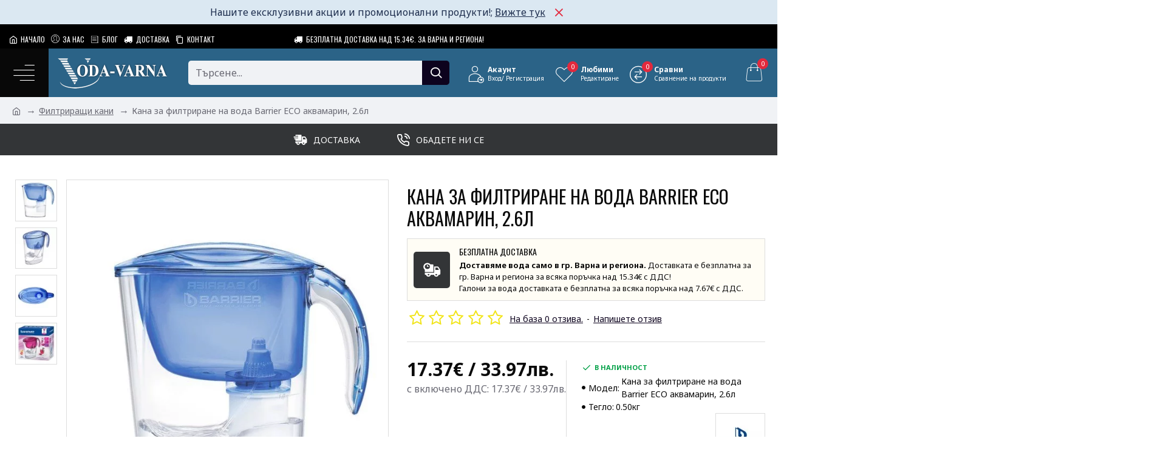

--- FILE ---
content_type: text/html; charset=utf-8
request_url: https://voda-varna.eu/bg/kana-za-filtrirane-na-voda-barrier-eco-akvamarin,-2.6l
body_size: 65332
content:
<!DOCTYPE html>
<html dir="ltr" lang="bg" class="desktop mac chrome chrome131 webkit oc30 is-guest route-product-product product-493 store-0 skin-1 desktop-header-active compact-sticky mobile-sticky layout-2" data-jb="45643a14" data-jv="3.1.12" data-ov="3.0.3.5">
<head typeof="og:website">
<meta charset="UTF-8" />
<meta name="viewport" content="width=device-width, initial-scale=1.0">
<meta http-equiv="X-UA-Compatible" content="IE=edge">
<title>Кана за филтриране на вода Barrier ECO аквамарин, 2.6л - Кана за филтриране на вода Barrier ECO аквамарин, 2.6л  Доставка на  вода на ниски цени с голям избор за гр.Варна</title>

                  <!-- Mega Pack Settings -->
                  
                  <!-- ./Mega Pack Settings -->
              
<base href="https://voda-varna.eu/" />
<link rel="preload" href="catalog/view/theme/journal3/icons/fonts/icomoon.woff2?v=907f30d557" as="font" crossorigin>
<link rel="preconnect" href="https://fonts.googleapis.com/" crossorigin>
<link rel="preconnect" href="https://fonts.gstatic.com/" crossorigin>
<meta name="description" content="Кана за филтриране на вода Barrier ECO аквамарин, 2.6л - Кана за филтриране на вода Barrier ECO аквамарин, 2.6л - Филтриращи кани - - Уникална конструкция на каната със защита от изпадане на капака! - Възможност за поставяне във вратата на хладилника! - Г" />
<meta name="keywords" content="кана за филтриране на вода barrier eco аквамарин, 2.6л, кана за филтриране на вода barrier eco аквамарин, 2.6л, филтриращи кани" />
<meta property="fb:app_id" content="273632060444561"/>
<meta property="og:type" content="product"/>
<meta property="og:title" content="Кана за филтриране на вода Barrier ECO аквамарин, 2.6л"/>
<meta property="og:url" content="https://voda-varna.eu/bg/kana-za-filtrirane-na-voda-barrier-eco-akvamarin,-2.6l"/>
<meta property="og:image" content="https://voda-varna.eu/image/cache/Kani/Kana-za-filtrirane-na-voda-Barrier-ECO-akvamarin,-2.6l-480x315h.jpg.webp"/>
<meta property="og:image:width" content="480"/>
<meta property="og:image:height" content="315"/>
<meta property="og:description" content="- Уникална конструкция на каната със защита от изпадане на капака!- Възможност за поставяне във вратата на хладилника!- Голям капацитет на патрона - до 350 литра!&nbsp;- Обем на каната – 2,6 л. / 1,2 л. чиста вода- Корпуса на каната е с мерителна скала- Удобна конзолна дръжкаТози продукт е тестван и"/>
<meta name="twitter:card" content="summary"/>
<meta name="twitter:site" content="@"/>
<meta name="twitter:title" content="Кана за филтриране на вода Barrier ECO аквамарин, 2.6л"/>
<meta name="twitter:image" content="https://voda-varna.eu/image/cache/Kani/Kana-za-filtrirane-na-voda-Barrier-ECO-akvamarin,-2.6l-200x200.jpg.webp"/>
<meta name="twitter:image:width" content="200"/>
<meta name="twitter:image:height" content="200"/>
<meta name="twitter:description" content="- Уникална конструкция на каната със защита от изпадане на капака!- Възможност за поставяне във вратата на хладилника!- Голям капацитет на патрона - до 350 литра!&nbsp;- Обем на каната – 2,6 л. / 1,2 л. чиста вода- Корпуса на каната е с мерителна скала- Удобна конзолна дръжкаТози продукт е тестван и"/>
<script>window['Journal'] = {"isPopup":false,"isPhone":false,"isTablet":false,"isDesktop":true,"filterScrollTop":true,"filterUrlValuesSeparator":",","countdownDay":"\u0414\u0435\u043d","countdownHour":"\u0427\u0430\u0441","countdownMin":"\u041c\u0438\u043d","countdownSec":"\u0421\u0435\u043a","globalPageColumnLeftTabletStatus":false,"globalPageColumnRightTabletStatus":false,"scrollTop":true,"scrollToTop":false,"notificationHideAfter":"20000","quickviewPageStyleCloudZoomStatus":true,"quickviewPageStyleAdditionalImagesCarousel":false,"quickviewPageStyleAdditionalImagesCarouselStyleSpeed":"500","quickviewPageStyleAdditionalImagesCarouselStyleAutoPlay":true,"quickviewPageStyleAdditionalImagesCarouselStylePauseOnHover":true,"quickviewPageStyleAdditionalImagesCarouselStyleDelay":"3000","quickviewPageStyleAdditionalImagesCarouselStyleLoop":false,"quickviewPageStyleAdditionalImagesHeightAdjustment":"5","quickviewPageStyleProductStockUpdate":false,"quickviewPageStylePriceUpdate":false,"quickviewPageStyleOptionsSelect":"none","quickviewText":"Quickview","mobileHeaderOn":"tablet","subcategoriesCarouselStyleSpeed":"500","subcategoriesCarouselStyleAutoPlay":true,"subcategoriesCarouselStylePauseOnHover":true,"subcategoriesCarouselStyleDelay":"3000","subcategoriesCarouselStyleLoop":false,"productPageStyleImageCarouselStyleSpeed":"500","productPageStyleImageCarouselStyleAutoPlay":false,"productPageStyleImageCarouselStylePauseOnHover":true,"productPageStyleImageCarouselStyleDelay":"3000","productPageStyleImageCarouselStyleLoop":false,"productPageStyleCloudZoomStatus":true,"productPageStyleCloudZoomPosition":"inner","productPageStyleAdditionalImagesCarousel":false,"productPageStyleAdditionalImagesCarouselStyleSpeed":"500","productPageStyleAdditionalImagesCarouselStyleAutoPlay":true,"productPageStyleAdditionalImagesCarouselStylePauseOnHover":true,"productPageStyleAdditionalImagesCarouselStyleDelay":"3000","productPageStyleAdditionalImagesCarouselStyleLoop":false,"productPageStyleAdditionalImagesHeightAdjustment":"5","productPageStyleProductStockUpdate":true,"productPageStylePriceUpdate":true,"productPageStyleOptionsSelect":"none","infiniteScrollStatus":true,"infiniteScrollOffset":"2","infiniteScrollLoadPrev":"\u0417\u0430\u0440\u0435\u0434\u0435\u0442\u0435 \u043f\u0440\u0435\u0434\u0438\u0448\u043d\u0438 \u043f\u0440\u043e\u0434\u0443\u043a\u0442\u0438","infiniteScrollLoadNext":"\u0417\u0430\u0440\u0435\u0434\u0435\u0442\u0435 \u0441\u043b\u0435\u0434\u0432\u0430\u0449\u0438\u0442\u0435 \u043f\u0440\u043e\u0434\u0443\u043a\u0442\u0438","infiniteScrollLoading":"\u0417\u0430\u0440\u0435\u0436\u0434\u0430\u043d\u0435...","infiniteScrollNoneLeft":"\u0421\u0442\u0438\u0433\u043d\u0430\u043b\u0438 \u0441\u0442\u0435 \u0434\u043e \u043a\u0440\u0430\u044f","checkoutUrl":"https:\/\/voda-varna.eu\/index.php?route=checkout\/checkout","headerHeight":"","headerCompactHeight":"80","searchStyleSearchAutoSuggestStatus":true,"searchStyleSearchAutoSuggestDescription":true,"searchStyleSearchAutoSuggestSubCategories":true,"headerMiniSearchDisplay":"default","stickyStatus":true,"stickyFullHomePadding":false,"stickyFullwidth":true,"stickyAt":"","stickyHeight":"40","headerTopBarHeight":"40","topBarStatus":true,"headerType":"slim","headerMobileHeight":"60","headerMobileStickyStatus":true,"headerMobileTopBarVisibility":false,"headerMobileTopBarHeight":"30","headerNotice":[{"m":56,"c":"bac93f41"}],"columnsCount":0};</script>
<script>
if(window.NodeList&&!NodeList.prototype.forEach){NodeList.prototype.forEach=Array.prototype.forEach;}
(function(){if(Journal['isPhone']){return;}
var wrappers=['search','cart','cart-content','logo','language','currency'];var documentClassList=document.documentElement.classList;function extractClassList(){return['desktop','tablet','phone','desktop-header-active','mobile-header-active','mobile-menu-active'].filter(function(cls){return documentClassList.contains(cls);});}
function mqr(mqls,listener){Object.keys(mqls).forEach(function(k){mqls[k].addListener(listener);});listener();}
function mobileMenu(){console.warn('mobile menu!');var element=document.querySelector('#main-menu');var wrapper=document.querySelector('.mobile-main-menu-wrapper');if(element&&wrapper){wrapper.appendChild(element);}
var main_menu=document.querySelector('.main-menu');if(main_menu){main_menu.classList.add('accordion-menu');}
document.querySelectorAll('.main-menu .dropdown-toggle').forEach(function(element){element.classList.remove('dropdown-toggle');element.classList.add('collapse-toggle');element.removeAttribute('data-toggle');});document.querySelectorAll('.main-menu .dropdown-menu').forEach(function(element){element.classList.remove('dropdown-menu');element.classList.remove('j-dropdown');element.classList.add('collapse');});}
function desktopMenu(){console.warn('desktop menu!');var element=document.querySelector('#main-menu');var wrapper=document.querySelector('.desktop-main-menu-wrapper');if(element&&wrapper){wrapper.insertBefore(element,document.querySelector('#main-menu-2'));}
var main_menu=document.querySelector('.main-menu');if(main_menu){main_menu.classList.remove('accordion-menu');}
document.querySelectorAll('.main-menu .collapse-toggle').forEach(function(element){element.classList.add('dropdown-toggle');element.classList.remove('collapse-toggle');element.setAttribute('data-toggle','dropdown');});document.querySelectorAll('.main-menu .collapse').forEach(function(element){element.classList.add('dropdown-menu');element.classList.add('j-dropdown');element.classList.remove('collapse');});document.body.classList.remove('mobile-wrapper-open');}
function mobileHeader(){console.warn('mobile header!');Object.keys(wrappers).forEach(function(k){var element=document.querySelector('#'+wrappers[k]);var wrapper=document.querySelector('.mobile-'+wrappers[k]+'-wrapper');if(element&&wrapper){wrapper.appendChild(element);}
if(wrappers[k]==='cart-content'){if(element){element.classList.remove('j-dropdown');element.classList.remove('dropdown-menu');}}});var search=document.querySelector('#search');var cart=document.querySelector('#cart');if(search&&(Journal['searchStyle']==='full')){search.classList.remove('full-search');search.classList.add('mini-search');}
if(cart&&(Journal['cartStyle']==='full')){cart.classList.remove('full-cart');cart.classList.add('mini-cart')}}
function desktopHeader(){console.warn('desktop header!');Object.keys(wrappers).forEach(function(k){var element=document.querySelector('#'+wrappers[k]);var wrapper=document.querySelector('.desktop-'+wrappers[k]+'-wrapper');if(wrappers[k]==='cart-content'){if(element){element.classList.add('j-dropdown');element.classList.add('dropdown-menu');document.querySelector('#cart').appendChild(element);}}else{if(element&&wrapper){wrapper.appendChild(element);}}});var search=document.querySelector('#search');var cart=document.querySelector('#cart');if(search&&(Journal['searchStyle']==='full')){search.classList.remove('mini-search');search.classList.add('full-search');}
if(cart&&(Journal['cartStyle']==='full')){cart.classList.remove('mini-cart');cart.classList.add('full-cart');}
documentClassList.remove('mobile-cart-content-container-open');documentClassList.remove('mobile-main-menu-container-open');documentClassList.remove('mobile-overlay');}
function moveElements(classList){if(classList.includes('mobile-header-active')){mobileHeader();mobileMenu();}else if(classList.includes('mobile-menu-active')){desktopHeader();mobileMenu();}else{desktopHeader();desktopMenu();}}
var mqls={phone:window.matchMedia('(max-width: 768px)'),tablet:window.matchMedia('(max-width: 1024px)'),menu:window.matchMedia('(max-width: '+Journal['mobileMenuOn']+'px)')};mqr(mqls,function(){var oldClassList=extractClassList();if(Journal['isDesktop']){if(mqls.phone.matches){documentClassList.remove('desktop');documentClassList.remove('tablet');documentClassList.add('mobile');documentClassList.add('phone');}else if(mqls.tablet.matches){documentClassList.remove('desktop');documentClassList.remove('phone');documentClassList.add('mobile');documentClassList.add('tablet');}else{documentClassList.remove('mobile');documentClassList.remove('phone');documentClassList.remove('tablet');documentClassList.add('desktop');}
if(documentClassList.contains('phone')||(documentClassList.contains('tablet')&&Journal['mobileHeaderOn']==='tablet')){documentClassList.remove('desktop-header-active');documentClassList.add('mobile-header-active');}else{documentClassList.remove('mobile-header-active');documentClassList.add('desktop-header-active');}}
if(documentClassList.contains('desktop-header-active')&&mqls.menu.matches){documentClassList.add('mobile-menu-active');}else{documentClassList.remove('mobile-menu-active');}
var newClassList=extractClassList();if(oldClassList.join(' ')!==newClassList.join(' ')){if(documentClassList.contains('safari')&&!documentClassList.contains('ipad')&&navigator.maxTouchPoints&&navigator.maxTouchPoints>2){window.fetch('index.php?route=journal3/journal3/device_detect',{method:'POST',body:'device=ipad',headers:{'Content-Type':'application/x-www-form-urlencoded'}}).then(function(data){return data.json();}).then(function(data){if(data.response.reload){window.location.reload();}});}
if(document.readyState==='loading'){document.addEventListener('DOMContentLoaded',function(){moveElements(newClassList);});}else{moveElements(newClassList);}}});})();(function(){var cookies={};var style=document.createElement('style');var documentClassList=document.documentElement.classList;document.head.appendChild(style);document.cookie.split('; ').forEach(function(c){var cc=c.split('=');cookies[cc[0]]=cc[1];});if(Journal['popup']){for(var i in Journal['popup']){if(!cookies['p-'+Journal['popup'][i]['c']]){documentClassList.add('popup-open');documentClassList.add('popup-center');break;}}}
if(Journal['notification']){for(var i in Journal['notification']){if(cookies['n-'+Journal['notification'][i]['c']]){style.sheet.insertRule('.module-notification-'+Journal['notification'][i]['m']+'{ display:none }');}}}
if(Journal['headerNotice']){for(var i in Journal['headerNotice']){if(cookies['hn-'+Journal['headerNotice'][i]['c']]){style.sheet.insertRule('.module-header_notice-'+Journal['headerNotice'][i]['m']+'{ display:none }');}}}
if(Journal['layoutNotice']){for(var i in Journal['layoutNotice']){if(cookies['ln-'+Journal['layoutNotice'][i]['c']]){style.sheet.insertRule('.module-layout_notice-'+Journal['layoutNotice'][i]['m']+'{ display:none }');}}}})();</script>
<script>WebFontConfig = { google: { families: ["Noto+Sans:400,700:latin-ext","Oswald:400,700:latin-ext","Great+Vibes:400:latin-ext"] } };</script>
<script src="https://ajax.googleapis.com/ajax/libs/webfont/1.6.26/webfont.js" async></script>
<link href="catalog/view/theme/journal3/assets/b85f03513d147209fa4142f393f2c0ed.css?v=45643a14" type="text/css" rel="stylesheet" media="all" />

        
      
<link href="https://voda-varna.eu/bg/kana-za-filtrirane-na-voda-barrier-eco-akvamarin,-2.6l" rel="canonical" />
<link href="https://voda-varna.eu/image/catalog/Logo/700-700.jpg" rel="icon" />

<!-- Global site tag (gtag.js) - Google Analytics -->
<script async src="https://www.googletagmanager.com/gtag/js?id=UA-75276804-1"></script>
<script>
  window.dataLayer = window.dataLayer || [];
  function gtag(){dataLayer.push(arguments);}
  gtag('js', new Date());

  gtag('config', 'UA-75276804-1');
</script>

<style>
.blog-post .post-details .post-stats{white-space:nowrap;overflow-x:auto;overflow-y:hidden;-webkit-overflow-scrolling:touch;;font-size:14px;margin-top:20px;margin-bottom:15px;padding-bottom:15px;border-width:0;border-bottom-width:1px;border-style:solid;border-color:rgba(221, 221, 221, 1)}.blog-post .post-details .post-stats .p-category{flex-wrap:nowrap;display:inline-flex}.mobile .blog-post .post-details .post-stats{overflow-x:scroll}.blog-post .post-details .post-stats::-webkit-scrollbar{-webkit-appearance:none;height:1px;height:1px;width:1px}.blog-post .post-details .post-stats::-webkit-scrollbar-track{background-color:white}.blog-post .post-details .post-stats::-webkit-scrollbar-thumb{background-color:#999;background-color:rgba(226, 41, 61, 1)}.blog-post .post-details .post-stats .p-posted{display:inline-flex}.blog-post .post-details .post-stats .p-author{display:inline-flex}.blog-post .post-details .post-stats .p-date{display:inline-flex}.p-date-image{color:rgba(255, 255, 255, 1);font-weight:700;background:rgba(51, 53, 55, 1);margin:5px}.p-date-image
i{color:rgba(255, 255, 255, 1)}.blog-post .post-details .post-stats .p-comment{display:inline-flex}.blog-post .post-details .post-stats .p-view{display:inline-flex}.post-content>p{margin-bottom:10px}.post-content{font-family:'Noto Sans';font-weight:400;font-size:16px;color:rgba(11, 11, 11, 1);line-height:1.5;-webkit-font-smoothing:antialiased;column-count:initial;column-gap:40px;column-rule-color:rgba(221, 221, 221, 1);column-rule-width:1px;column-rule-style:solid}.post-content h1, .post-content h2, .post-content h3, .post-content h4, .post-content h5, .post-content
h6{font-family:'Oswald';font-weight:400}.post-content
a{color:rgba(13, 3, 30, 1);text-decoration:underline;display:inline-block}.post-content a:hover{color:rgba(51, 53, 55, 1);text-decoration:none}.post-content
p{margin-bottom:15px}.post-content
h1{margin-bottom:20px}.post-content
h2{font-size:30px;margin-bottom:15px}.post-content
h3{margin-bottom:15px}.post-content
h4{text-transform:uppercase;margin-bottom:15px}.post-content
h5{font-family:'Great Vibes';font-weight:400;font-size:30px;color:rgba(105, 105, 115, 1);margin-bottom:20px}.post-content
h6{font-family:'Oswald';font-weight:400;font-size:15px;color:rgba(255, 255, 255, 1);text-transform:uppercase;background:rgba(51, 53, 55, 1);padding:10px;padding-top:7px;padding-bottom:7px;margin-top:5px;margin-bottom:15px;display:inline-block}.post-content
blockquote{font-family:'Oswald';font-weight:400;font-size:17px;color:rgba(30, 46, 78, 1);padding-left:20px;margin-top:20px;margin-bottom:20px;border-width:0;border-left-width:5px;border-style:solid;border-color:rgba(226, 41, 61, 1);float:none;display:flex;flex-direction:column;max-width:500px}.post-content blockquote::before{margin-left:initial;margin-right:auto;float:none;content:'\e9af' !important;font-family:icomoon !important;font-size:45px;color:rgba(254, 254, 254, 1);margin-right:10px;margin-bottom:10px}.post-content
hr{margin-top:20px;margin-bottom:20px;border-width:0;border-top-width:1px;border-style:solid;border-color:rgba(221, 221, 221, 1);overflow:hidden}.post-content .drop-cap{font-family:Georgia,serif !important;font-weight:400 !important;font-size:60px !important;font-family:Georgia,serif;font-weight:700;margin-right:5px}.post-content .amp::before{content:'\e901' !important;font-family:icomoon !important;font-size:25px;top:5px}.post-content .video-responsive{margin-bottom:20px}.post-image{display:block;text-align:left;float:none;margin-bottom:20px}.post-image
img{box-shadow:0 10px 30px rgba(0, 0, 0, 0.1)}.blog-post
.tags{justify-content:center}.post-comments{margin-top:20px}.reply-btn.btn,.reply-btn.btn:visited{font-size:12px;font-weight:400;text-transform:none}.reply-btn.btn{padding:2px;padding-right:6px;padding-left:6px;border-radius:20px !important;min-width:20px;min-height:20px}.desktop .reply-btn.btn:hover{box-shadow:0 5px 30px -5px rgba(0,0,0,0.25)}.reply-btn.btn:active,.reply-btn.btn:hover:active,.reply-btn.btn:focus:active{box-shadow:inset 0 0 20px rgba(0,0,0,0.25)}.reply-btn.btn:focus{box-shadow:inset 0 0 20px rgba(0,0,0,0.25)}.reply-btn.btn.btn.disabled::after{font-size:20px}.post-comment{margin-bottom:30px;padding-bottom:15px;border-width:0;border-bottom-width:1px;border-style:solid;border-color:rgba(221,221,221,1)}.post-reply{margin-top:15px;margin-left:60px;padding-top:20px;border-width:0;border-top-width:1px;border-style:solid;border-color:rgba(221,221,221,1)}.user-avatar{display:none;margin-right:15px;border-radius:50%}.module-blog_comments .side-image{display:none}.post-comment .user-name{font-size:18px;font-weight:700}.post-comment .user-data
div{font-size:12px}.post-comment .user-site::before{left:-1px}.post-comment .user-data .user-date{display:inline-flex}.post-comment .user-data .user-time{display:inline-flex}.comment-form .form-group:not(.required){display:flex}.user-data .user-site{display:inline-flex}.main-posts.post-grid .post-layout.swiper-slide{margin-right:20px;width:calc((100% - 3 * 20px) / 4 - 0.01px)}.main-posts.post-grid .post-layout:not(.swiper-slide){padding:10px;width:calc(100% / 4 - 0.01px)}.one-column #content .main-posts.post-grid .post-layout.swiper-slide{margin-right:20px;width:calc((100% - 1 * 20px) / 2 - 0.01px)}.one-column #content .main-posts.post-grid .post-layout:not(.swiper-slide){padding:10px;width:calc(100% / 2 - 0.01px)}.two-column #content .main-posts.post-grid .post-layout.swiper-slide{margin-right:0px;width:calc((100% - 0 * 0px) / 1 - 0.01px)}.two-column #content .main-posts.post-grid .post-layout:not(.swiper-slide){padding:0px;width:calc(100% / 1 - 0.01px)}.side-column .main-posts.post-grid .post-layout.swiper-slide{margin-right:0px;width:calc((100% - 0 * 0px) / 1 - 0.01px)}.side-column .main-posts.post-grid .post-layout:not(.swiper-slide){padding:0px;width:calc(100% / 1 - 0.01px)}.main-posts.post-grid{margin:-10px}.post-grid .post-thumb:hover .image
img{transform:scale(1.15)}.post-grid .post-thumb
.caption{position:relative;bottom:auto;width:auto}.post-grid .post-thumb
.name{display:flex;width:auto;margin-left:auto;margin-right:auto;justify-content:center;margin-left:auto;margin-right:auto;margin-top:12px;margin-bottom:12px}.post-grid .post-thumb .name
a{white-space:nowrap;overflow:hidden;text-overflow:ellipsis;font-family:'Oswald';font-weight:700;font-size:18px;color:rgba(58, 71, 84, 1)}.post-grid .post-thumb
.description{display:block;text-align:center;margin-bottom:10px}.post-grid .post-thumb .button-group{display:flex;justify-content:center;margin-top:10px;margin-bottom:10px}.post-grid .post-thumb .btn-read-more::before{display:none}.post-grid .post-thumb .btn-read-more::after{display:none;content:'\e5c8' !important;font-family:icomoon !important}.post-grid .post-thumb .btn-read-more .btn-text{display:inline-block;padding:0}.post-grid .post-thumb .btn-read-more.btn, .post-grid .post-thumb .btn-read-more.btn:visited{color:rgba(11, 11, 11, 1)}.post-grid .post-thumb .btn-read-more.btn:hover{color:rgba(11, 11, 11, 1) !important;background:rgba(255, 255, 255, 1) !important}.post-grid .post-thumb .btn-read-more.btn:active, .post-grid .post-thumb .btn-read-more.btn:hover:active, .post-grid .post-thumb .btn-read-more.btn:focus:active{color:rgba(11, 11, 11, 1) !important;background:rgba(240, 242, 245, 1) !important}.post-grid .post-thumb .btn-read-more.btn:focus{color:rgba(11, 11, 11, 1) !important;background:rgba(255, 255, 255, 1)}.post-grid .post-thumb .btn-read-more.btn{background:none;border-width:1px;border-style:solid;border-color:rgba(105, 105, 115, 1);padding:13px;padding-right:18px;padding-left:18px}.post-grid .post-thumb .btn-read-more.btn.btn.disabled::after{font-size:20px}.post-grid .post-thumb .post-stats{display:flex;justify-content:center;position:absolute;transform:translateY(-100%);width:100%;background:rgba(240, 242, 245, 0.9);padding:7px}.post-grid .post-thumb .post-stats .p-author{display:flex}.post-grid .post-thumb .p-date{display:flex}.post-grid .post-thumb .post-stats .p-comment{display:flex}.post-grid .post-thumb .post-stats .p-view{display:flex}.post-grid .post-thumb .btn-read-more{padding:10px
!important}.post-grid .post-thumb .button-group .btn.btn-read-more{border-radius:40px !important}.post-list .post-layout:not(.swiper-slide){margin-bottom:30px}.post-list .post-thumb
.caption{flex-basis:200px;background:rgba(250, 250, 250, 1);padding:20px;padding-top:15px}.desktop .post-list .post-thumb:hover{box-shadow:0 15px 90px -10px rgba(0, 0, 0, 0.2)}.post-list .post-thumb:hover .image
img{transform:scale(1.15)}.post-list .post-thumb
.name{display:flex;width:auto;margin-left:auto;margin-right:auto;justify-content:flex-start;margin-left:0;margin-right:auto}.post-list .post-thumb .name
a{white-space:normal;overflow:visible;text-overflow:initial;font-family:'Oswald';font-weight:400;font-size:18px;color:rgba(11, 11, 11, 1);text-transform:uppercase}.post-list .post-thumb
.description{display:block;color:rgba(105, 105, 115, 1);padding-top:5px;padding-bottom:5px;margin-top:10px;margin-bottom:10px}.post-list .post-thumb .button-group{display:flex;justify-content:flex-start}.post-list .post-thumb .btn-read-more::before{display:inline-block}.post-list .post-thumb .btn-read-more .btn-text{display:inline-block;padding:0
.4em}.post-list .post-thumb .btn-read-more::after{content:'\e5c8' !important;font-family:icomoon !important}.post-list .post-thumb .btn-read-more.btn, .post-list .post-thumb .btn-read-more.btn:visited{color:rgba(11, 11, 11, 1)}.post-list .post-thumb .btn-read-more.btn:hover{color:rgba(11, 11, 11, 1) !important;background:rgba(255, 255, 255, 1) !important}.post-list .post-thumb .btn-read-more.btn:active, .post-list .post-thumb .btn-read-more.btn:hover:active, .post-list .post-thumb .btn-read-more.btn:focus:active{color:rgba(11, 11, 11, 1) !important;background:rgba(240, 242, 245, 1) !important}.post-list .post-thumb .btn-read-more.btn:focus{color:rgba(11, 11, 11, 1) !important;background:rgba(255, 255, 255, 1)}.post-list .post-thumb .btn-read-more.btn{background:none;border-width:1px;border-style:solid;border-color:rgba(105, 105, 115, 1);padding:13px;padding-right:18px;padding-left:18px}.post-list .post-thumb .btn-read-more.btn.btn.disabled::after{font-size:20px}.post-list .post-thumb .post-stats{display:flex;font-size:14px;color:rgba(139, 145, 152, 1);justify-content:flex-start;margin-bottom:10px}.post-list .post-thumb .post-stats .p-author{display:block}.post-list .post-thumb .p-date{display:flex}.post-list .post-thumb .post-stats .p-comment{display:block}.post-list .post-thumb .post-stats .p-view{display:flex}.blog-feed
span{display:block;color:rgba(11, 11, 11, 1) !important}.blog-feed{display:inline-flex;margin-right:-20px}.blog-feed::before{content:'\f143' !important;font-family:icomoon !important;font-size:14px;color:rgba(233, 102, 49, 1)}.desktop .blog-feed:hover
span{text-decoration:underline !important}.countdown{font-family:'Oswald';font-weight:400;font-size:15px;color:rgba(11, 11, 11, 1);background:rgba(240, 242, 245, 1);border-width:1px;border-style:solid;border-color:rgba(221, 221, 221, 1);border-radius:3px;width:90%}.countdown div
span{color:rgba(105,105,115,1)}.countdown>div{border-style:solid;border-color:rgba(139, 145, 152, 1)}.boxed-layout .site-wrapper{overflow:hidden}.boxed-layout
.header{padding:0
20px}.boxed-layout
.breadcrumb{padding-left:20px;padding-right:20px}.wrapper, .mega-menu-content, .site-wrapper > .container, .grid-cols,.desktop-header-active .is-sticky .header .desktop-main-menu-wrapper,.desktop-header-active .is-sticky .sticky-fullwidth-bg,.boxed-layout .site-wrapper, .breadcrumb, .title-wrapper, .page-title > span,.desktop-header-active .header .top-bar,.desktop-header-active .header .mid-bar,.desktop-main-menu-wrapper{max-width:1300px}.desktop-main-menu-wrapper .main-menu>.j-menu>.first-dropdown::before{transform:translateX(calc(0px - (100vw - 1300px) / 2))}html[dir='rtl'] .desktop-main-menu-wrapper .main-menu>.j-menu>.first-dropdown::before{transform:none;right:calc(0px - (100vw - 1300px) / 2)}.desktop-main-menu-wrapper .main-menu>.j-menu>.first-dropdown.mega-custom::before{transform:translateX(calc(0px - (200vw - 1300px) / 2))}html[dir='rtl'] .desktop-main-menu-wrapper .main-menu>.j-menu>.first-dropdown.mega-custom::before{transform:none;right:calc(0px - (200vw - 1300px) / 2)}body{background:rgba(255, 255, 255, 1);font-family:'Noto Sans';font-weight:400;font-size:16px;color:rgba(11,11,11,1);line-height:1.5;-webkit-font-smoothing:antialiased}#content{padding-top:20px;padding-bottom:20px}.column-left
#content{padding-left:20px}.column-right
#content{padding-right:20px}.side-column{max-width:240px;padding:20px;padding-left:0px}.one-column
#content{max-width:calc(100% - 240px)}.two-column
#content{max-width:calc(100% - 240px * 2)}#column-left{border-width:0;border-right-width:1px;border-style:solid;border-color:rgba(221,221,221,1)}#column-right{border-width:0;border-left-width:1px;border-style:solid;border-color:rgba(221,221,221,1);padding:20px;padding-right:0px}.page-title{display:block}.dropdown.drop-menu>.j-dropdown{left:0;right:auto;transform:translate3d(0,-10px,0)}.dropdown.drop-menu.animating>.j-dropdown{left:0;right:auto;transform:none}.dropdown.drop-menu>.j-dropdown::before{left:10px;right:auto;transform:translateX(0)}.dropdown.dropdown .j-menu .dropdown>a>.count-badge{margin-right:0}.dropdown.dropdown .j-menu .dropdown>a>.count-badge+.open-menu+.menu-label{margin-left:7px}.dropdown.dropdown .j-menu .dropdown>a::after{display:block}.dropdown.dropdown .j-menu>li>a{font-family:'Oswald';font-weight:400;font-size:14px;color:rgba(11, 11, 11, 1);text-transform:uppercase;background:rgba(255, 255, 255, 1);padding:15px}.desktop .dropdown.dropdown .j-menu > li:hover > a, .dropdown.dropdown .j-menu>li.active>a{color:rgba(255, 255, 255, 1);background:rgba(13, 3, 30, 1)}.dropdown.dropdown .j-menu .links-text{white-space:normal;overflow:visible;text-overflow:initial}.dropdown.dropdown .j-menu>li>a::before{margin-right:7px;min-width:20px;font-size:18px}.dropdown.dropdown .j-menu > li > a, .dropdown.dropdown.accordion-menu .menu-item > a + div, .dropdown.dropdown .accordion-menu .menu-item>a+div{border-style:solid;border-color:rgba(221, 221, 221, 1)}.dropdown.dropdown .j-menu a .count-badge{display:none;position:relative}.dropdown.dropdown:not(.mega-menu) .j-dropdown{min-width:250px}.dropdown.dropdown:not(.mega-menu) .j-menu{box-shadow:30px 40px 90px -10px rgba(0, 0, 0, 0.2)}.dropdown.dropdown .j-dropdown::before{display:block;border-bottom-color:rgba(255,255,255,1);margin-left:7px;margin-top:-10px}legend{font-family:'Oswald';font-weight:400;font-size:17px;color:rgba(11,11,11,1);text-transform:uppercase;margin-bottom:15px;white-space:normal;overflow:visible;text-overflow:initial;text-align:left;font-family:'Oswald';font-weight:400;font-size:17px;color:rgba(11,11,11,1);text-transform:uppercase;margin-bottom:15px;white-space:normal;overflow:visible;text-overflow:initial;text-align:left}legend::after{display:none;margin-top:10px;left:initial;right:initial;margin-left:0;margin-right:auto;transform:none;display:none;margin-top:10px;left:initial;right:initial;margin-left:0;margin-right:auto;transform:none}legend.page-title>span::after{display:none;margin-top:10px;left:initial;right:initial;margin-left:0;margin-right:auto;transform:none;display:none;margin-top:10px;left:initial;right:initial;margin-left:0;margin-right:auto;transform:none}legend::after,legend.page-title>span::after{width:50px;height:1px;width:50px;height:1px}.title{font-family:'Oswald';font-weight:400;font-size:17px;color:rgba(11,11,11,1);text-transform:uppercase;margin-bottom:15px;white-space:normal;overflow:visible;text-overflow:initial;text-align:left}.title::after{display:none;margin-top:10px;left:initial;right:initial;margin-left:0;margin-right:auto;transform:none}.title.page-title>span::after{display:none;margin-top:10px;left:initial;right:initial;margin-left:0;margin-right:auto;transform:none}.title::after,.title.page-title>span::after{width:50px;height:1px}html:not(.popup) .page-title{font-size:30px;text-align:left;margin-top:10px;margin-bottom:30px;white-space:normal;overflow:visible;text-overflow:initial}html:not(.popup) .page-title::after, html:not(.popup) .page-title.page-title>span::after{width:50px;height:3px;background:rgba(226, 41, 61, 1)}html:not(.popup) .page-title::after{margin-top:10px}html:not(.popup) .page-title.page-title>span::after{margin-top:10px}.title.module-title{font-family:'Oswald';font-weight:400;font-size:17px;color:rgba(11,11,11,1);text-transform:uppercase;margin-bottom:15px;white-space:normal;overflow:visible;text-overflow:initial;text-align:left}.title.module-title::after{display:none;margin-top:10px;left:initial;right:initial;margin-left:0;margin-right:auto;transform:none}.title.module-title.page-title>span::after{display:none;margin-top:10px;left:initial;right:initial;margin-left:0;margin-right:auto;transform:none}.title.module-title::after,.title.module-title.page-title>span::after{width:50px;height:1px}.btn,.btn:visited{font-size:13px;color:rgba(255,255,255,1);font-weight:400;text-transform:uppercase}.btn:hover{color:rgba(255, 255, 255, 1) !important;background:rgba(13, 3, 30, 1) !important}.btn:active,.btn:hover:active,.btn:focus:active{color:rgba(255, 255, 255, 1) !important;background:rgba(70, 101, 190, 1) !important;box-shadow:inset 0 0 5px rgba(0,0,0,0.1)}.btn:focus{color:rgba(255, 255, 255, 1) !important;background:rgba(13, 3, 30, 1);box-shadow:inset 0 0 5px rgba(0,0,0,0.1)}.btn{background:rgba(43, 99, 135, 1);border-width:2px;padding:15px;padding-right:20px;padding-left:20px}.desktop .btn:hover{box-shadow:0 10px 30px rgba(0,0,0,0.1)}.btn.btn.disabled::after{font-size:20px}.btn-secondary.btn,.btn-secondary.btn:visited{color:rgba(11,11,11,1)}.btn-secondary.btn:hover{color:rgba(255, 255, 255, 1) !important}.btn-secondary.btn{background:rgba(241,228,23,1)}.btn-secondary.btn.btn.disabled::after{font-size:20px}.btn-success.btn{background:rgba(7,7,59,1)}.btn-success.btn.btn.disabled::after{font-size:20px}.btn-danger.btn{background:rgba(226,41,61,1)}.btn-danger.btn.btn.disabled::after{font-size:20px}.btn-warning.btn,.btn-warning.btn:visited{color:rgba(11,11,11,1)}.btn-warning.btn:hover{color:rgba(255, 255, 255, 1) !important}.btn-warning.btn{background:rgba(241,228,23,1)}.btn-warning.btn.btn.disabled::after{font-size:20px}.btn-info.btn,.btn-info.btn:visited{color:rgba(255,255,255,1)}.btn-info.btn:hover{color:rgba(255, 255, 255, 1) !important}.btn-info.btn{background:rgba(105,105,115,1);border-width:0px}.btn-info.btn.btn.disabled::after{font-size:20px}.btn-light.btn,.btn-light.btn:visited{color:rgba(11,11,11,1)}.btn-light.btn:hover{color:rgba(255, 255, 255, 1) !important}.btn-light.btn{background:rgba(238,238,238,1)}.btn-light.btn.btn.disabled::after{font-size:20px}.btn-dark.btn{background:rgba(30,46,78,1)}.btn-dark.btn:hover{background:rgba(58, 71, 84, 1) !important}.btn-dark.btn.btn.disabled::after{font-size:20px}.buttons{margin-top:20px;font-size:12px}.buttons>div{flex:1;width:auto;flex-basis:0}.buttons > div
.btn{width:100%}.buttons .pull-left{margin-right:0}.buttons>div+div{padding-left:20px}.buttons .pull-right:only-child{flex:1;margin:0
0 0 auto}.buttons .pull-right:only-child
.btn{width:100%}.buttons input+.btn{margin-top:5px}.buttons input[type=checkbox]{margin-right:7px !important;margin-left:3px !important}.tags{margin-top:15px;justify-content:flex-start;font-size:13px;font-weight:700}.tags a,.tags-title{margin-right:8px;margin-bottom:8px}.tags
b{display:none}.tags
a{border-radius:10px;padding-right:8px;padding-left:8px;font-size:13px;color:rgba(255, 255, 255, 1);font-weight:400;text-decoration:none;background:rgba(30, 46, 78, 1)}.tags a:hover{color:rgba(255, 255, 255, 1);background:rgba(51, 53, 55, 1)}.tags a:active{color:rgba(255,255,255,1)}.breadcrumb{display:block !important;text-align:left;padding:10px;padding-left:0px;white-space:normal;-webkit-overflow-scrolling:touch}.breadcrumb::before{background:rgba(240, 242, 245, 1)}.breadcrumb li:first-of-type a i::before{content:'\eb69' !important;font-family:icomoon !important;top:1px}.breadcrumb
a{font-size:14px;color:rgba(105, 105, 115, 1)}.breadcrumb li:last-of-type
a{color:rgba(105,105,115,1)}.breadcrumb>li+li:before{content:'→';color:rgba(105, 105, 115, 1);top:1px}.mobile
.breadcrumb{overflow-x:visible}.breadcrumb::-webkit-scrollbar{-webkit-appearance:initial;height:1px;height:1px;width:1px}.breadcrumb::-webkit-scrollbar-track{background-color:white}.breadcrumb::-webkit-scrollbar-thumb{background-color:#999}.panel-group .panel-heading a::before{content:'\e5c8' !important;font-family:icomoon !important;margin-right:3px;order:10}.desktop .panel-group .panel-heading:hover a::before{color:rgba(226, 41, 61, 1)}.panel-group .panel-active .panel-heading a::before{content:'\e5db' !important;font-family:icomoon !important;color:rgba(226, 41, 61, 1)}.panel-group .panel-heading
a{justify-content:space-between;font-size:13px;font-weight:700;text-transform:uppercase;padding:10px;padding-bottom:10px;padding-left:0px}.panel-group
.panel{margin-top:5px !important}.panel-group{margin-top:-5px}.panel-group .panel-body{padding-top:15px}.panel-group .panel-heading + .panel-collapse .panel-body{border-width:0;border-top-width:1px;border-style:solid;border-color:rgba(254, 254, 254, 1)}body h1, body h2, body h3, body h4, body h5, body
h6{font-family:'Oswald';font-weight:400}body
a{color:rgba(13, 3, 30, 1);text-decoration:underline;display:inline-block}body a:hover{color:rgba(51, 53, 55, 1);text-decoration:none}body
p{margin-bottom:15px}body
h1{margin-bottom:20px}body
h2{font-size:30px;margin-bottom:15px}body
h3{margin-bottom:15px}body
h4{text-transform:uppercase;margin-bottom:15px}body
h5{font-family:'Great Vibes';font-weight:400;font-size:30px;color:rgba(105, 105, 115, 1);margin-bottom:20px}body
h6{font-family:'Oswald';font-weight:400;font-size:15px;color:rgba(255, 255, 255, 1);text-transform:uppercase;background:rgba(51, 53, 55, 1);padding:10px;padding-top:7px;padding-bottom:7px;margin-top:5px;margin-bottom:15px;display:inline-block}body
blockquote{font-family:'Oswald';font-weight:400;font-size:17px;color:rgba(30, 46, 78, 1);padding-left:20px;margin-top:20px;margin-bottom:20px;border-width:0;border-left-width:5px;border-style:solid;border-color:rgba(226, 41, 61, 1);float:none;display:flex;flex-direction:column;max-width:500px}body blockquote::before{margin-left:initial;margin-right:auto;float:none;content:'\e9af' !important;font-family:icomoon !important;font-size:45px;color:rgba(254, 254, 254, 1);margin-right:10px;margin-bottom:10px}body
hr{margin-top:20px;margin-bottom:20px;border-width:0;border-top-width:1px;border-style:solid;border-color:rgba(221, 221, 221, 1);overflow:hidden}body .drop-cap{font-family:Georgia,serif !important;font-weight:400 !important;font-size:60px !important;font-family:Georgia,serif;font-weight:700;margin-right:5px}body .amp::before{content:'\e901' !important;font-family:icomoon !important;font-size:25px;top:5px}body .video-responsive{margin-bottom:20px}.count-badge{font-family:'Noto Sans';font-weight:400;font-size:11px;color:rgba(255, 255, 255, 1);background:rgba(226, 41, 61, 1);border-radius:10px}.product-label
b{font-family:'Noto Sans';font-weight:700;font-size:11px;color:rgba(255, 255, 255, 1);text-transform:uppercase;background:rgba(51, 53, 55, 1);padding:6px}.product-label.product-label-default
b{min-width:45px}.tooltip-inner{font-size:12px;color:rgba(255, 255, 255, 1);background:rgba(13, 3, 30, 1);border-radius:2px;box-shadow:0 -15px 100px -10px rgba(0, 0, 0, 0.1)}.tooltip.top .tooltip-arrow{border-top-color:rgba(13, 3, 30, 1)}.tooltip.right .tooltip-arrow{border-right-color:rgba(13, 3, 30, 1)}.tooltip.bottom .tooltip-arrow{border-bottom-color:rgba(13, 3, 30, 1)}.tooltip.left .tooltip-arrow{border-left-color:rgba(13,3,30,1)}table{border-width:1px !important;border-style:solid !important;border-color:rgba(221, 221, 221, 1) !important}table thead
td{font-size:12px;font-weight:700;text-transform:uppercase;background:rgba(238, 238, 238, 1)}table thead td, table thead
th{border-width:0 !important;border-bottom-width:1px !important;border-style:solid !important;border-color:rgba(221, 221, 221, 1) !important}table tfoot
td{background:rgba(238, 238, 238, 1)}table tfoot td, table tfoot
th{border-width:0 !important;border-top-width:1px !important;border-style:solid !important;border-color:rgba(221, 221, 221, 1) !important}.table-responsive{border-width:1px;border-style:solid;border-color:rgba(221,221,221,1);-webkit-overflow-scrolling:touch}.table-responsive>table{border-width:0px !important}.table-responsive::-webkit-scrollbar-thumb{background-color:rgba(226,41,61,1);border-radius:5px}.table-responsive::-webkit-scrollbar{height:2px;width:2px}.has-error{color:rgba(226, 41, 61, 1) !important}.form-group .control-label{max-width:150px;padding-top:7px;padding-bottom:5px;justify-content:flex-start}.has-error .form-control{border-style:solid !important;border-color:rgba(226, 41, 61, 1) !important}.required .control-label::after, .required .control-label+div::before,.text-danger{font-size:17px;color:rgba(226,41,61,1)}.form-group{margin-bottom:8px}.required.has-error .control-label::after, .required.has-error .control-label+div::before{color:rgba(226, 41, 61, 1) !important}.required .control-label::after, .required .control-label+div::before{margin-top:3px}input.form-control{color:rgba(11, 11, 11, 1) !important;background:rgba(250, 250, 250, 1) !important;border-width:1px !important;border-style:solid !important;border-color:rgba(221, 221, 221, 1) !important;border-radius:2px !important;max-width:500px;height:38px}input.form-control:focus{background:rgba(255, 255, 255, 1) !important;box-shadow:inset 0 0 5px rgba(0,0,0,0.1)}input.form-control:hover{box-shadow:0 5px 20px -5px rgba(0,0,0,0.1)}textarea.form-control{color:rgba(11, 11, 11, 1) !important;background:rgba(250, 250, 250, 1) !important;border-width:1px !important;border-style:solid !important;border-color:rgba(221, 221, 221, 1) !important;border-radius:2px !important;height:100px}textarea.form-control:focus{background:rgba(255, 255, 255, 1) !important;box-shadow:inset 0 0 5px rgba(0,0,0,0.1)}textarea.form-control:hover{box-shadow:0 5px 20px -5px rgba(0,0,0,0.1)}select.form-control{color:rgba(11, 11, 11, 1) !important;background:rgba(250, 250, 250, 1) !important;border-width:1px !important;border-style:solid !important;border-color:rgba(221, 221, 221, 1) !important;border-radius:2px !important;max-width:500px}select.form-control:focus{background:rgba(255, 255, 255, 1) !important;box-shadow:inset 0 0 5px rgba(0,0,0,0.1)}select.form-control:hover{box-shadow:0 5px 20px -5px rgba(0,0,0,0.1)}.radio{width:100%}.checkbox{width:100%}.input-group .input-group-btn
.btn{min-width:36px;padding:12px;min-height:36px}.product-option-file .btn i::before{content:'\ebd8' !important;font-family:icomoon !important}.stepper input.form-control{background:rgba(250, 250, 250, 1) !important;border-width:0px !important}.stepper{width:50px;height:36px;border-style:solid;border-color:rgba(105, 105, 115, 1)}.stepper span
i{color:rgba(105, 105, 115, 1);background-color:rgba(238, 238, 238, 1)}.stepper span i:hover{color:rgba(255,255,255,1)}.pagination-results{font-size:13px;letter-spacing:1px;margin-top:20px;justify-content:flex-start}.pagination-results .text-right{display:block}.pagination>li>a{color:rgba(11,11,11,1)}.pagination>li>a:hover{color:rgba(255,255,255,1)}.pagination>li.active>span,.pagination>li.active>span:hover,.pagination>li>a:focus{color:rgba(255,255,255,1)}.pagination>li{background:rgba(250,250,250,1);border-radius:2px}.pagination>li>a,.pagination>li>span{padding:5px;padding-right:6px;padding-left:6px}.pagination>li:hover{background:rgba(51,53,55,1)}.pagination>li.active{background:rgba(51, 53, 55, 1)}.pagination > li:first-child a::before, .pagination > li:last-child a::before{content:'\e940' !important;font-family:icomoon !important;color:rgba(11, 11, 11, 1)}.pagination > li:first-child:hover a::before, .pagination > li:last-child:hover a::before{color:rgba(255, 255, 255, 1)}.pagination > li .prev::before, .pagination > li .next::before{content:'\e93e' !important;font-family:icomoon !important;color:rgba(11, 11, 11, 1)}.pagination > li:hover .prev::before, .pagination > li:hover .next::before{color:rgba(255,255,255,1)}.pagination>li:not(:first-of-type){margin-left:5px}.rating .fa-stack{font-size:21px;width:1.2em}.rating .fa-star, .rating .fa-star+.fa-star-o{color:rgba(241, 228, 23, 1)}.rating .fa-star-o:only-child{color:rgba(241,228,23,1)}.rating-stars{border-top-left-radius:3px;border-top-right-radius:3px}.popup-inner-body{max-height:calc(100vh - 50px * 2)}.popup-container{max-width:calc(100% - 20px * 2)}.popup-bg{background:rgba(0,0,0,0.75)}.popup-body,.popup{background:rgba(255, 255, 255, 1)}.popup-content, .popup .site-wrapper{padding:20px}.popup-body{border-radius:3px;box-shadow:0 15px 90px -10px rgba(0, 0, 0, 0.2)}.popup-container .popup-close::before{content:'\e5cd' !important;font-family:icomoon !important;font-size:18px}.popup-close{width:30px;height:30px;margin-right:10px;margin-top:35px}.popup-container .btn.popup-close{border-radius:50% !important}.popup-container>.btn,.popup-container>.btn:visited{font-size:12px;color:rgba(11,11,11,1);text-transform:none}.popup-container>.btn{background:none;border-style:none;padding:3px;box-shadow:none}.popup-container>.btn:hover{background:none !important}.popup-container>.btn:active,.popup-container>.btn:hover:active,.popup-container>.btn:focus:active{background:none !important}.popup-container>.btn:focus{background:none}.popup-container>.btn.btn.disabled::after{font-size:20px}.scroll-top i::before{content:'\e5d8' !important;font-family:icomoon !important;font-size:20px;color:rgba(255,255,255,1);background:rgba(51,53,55,1);padding:10px}.scroll-top{left:auto;right:10px;transform:translateX(0);;margin-left:5px;margin-right:5px;margin-bottom:5px}.journal-loading > i::before, .ias-spinner > i::before, .lg-outer .lg-item::after,.btn.disabled::after{content:'\e92f' !important;font-family:icomoon !important;font-size:30px;color:rgba(226, 41, 61, 1)}.journal-loading > .fa-spin, .lg-outer .lg-item::after,.btn.disabled::after{animation:fa-spin infinite linear;;animation-duration:1500ms}.btn-cart::before,.fa-shopping-cart::before{content:'\e92b' !important;font-family:icomoon !important;left:-1px}.btn-wishlist::before{content:'\f08a' !important;font-family:icomoon !important}.btn-compare::before,.compare-btn::before{content:'\eab6' !important;font-family:icomoon !important}.fa-refresh::before{content:'\eacd' !important;font-family:icomoon !important}.fa-times-circle::before,.fa-times::before,.reset-filter::before,.notification-close::before,.popup-close::before,.hn-close::before{content:'\e981' !important;font-family:icomoon !important}.p-author::before{content:'\ead9' !important;font-family:icomoon !important;margin-right:5px}.p-date::before{content:'\f133' !important;font-family:icomoon !important;margin-right:5px}.p-time::before{content:'\eb29' !important;font-family:icomoon !important;margin-right:5px}.p-comment::before{content:'\f27a' !important;font-family:icomoon !important;margin-right:5px}.p-view::before{content:'\f06e' !important;font-family:icomoon !important;margin-right:5px}.p-category::before{content:'\f022' !important;font-family:icomoon !important;margin-right:5px}.user-site::before{content:'\e321' !important;font-family:icomoon !important;left:-1px;margin-right:5px}.desktop ::-webkit-scrollbar{width:12px}.desktop ::-webkit-scrollbar-track{background:rgba(240, 242, 245, 1)}.desktop ::-webkit-scrollbar-thumb{background:rgba(51,53,55,1);border-width:4px;border-style:solid;border-color:rgba(240,242,245,1);border-radius:10px}.expand-content{max-height:70px}.block-expand.btn,.block-expand.btn:visited{font-size:12px;font-weight:400;text-transform:none}.block-expand.btn{padding:2px;padding-right:6px;padding-left:6px;border-radius:20px !important;min-width:20px;min-height:20px}.desktop .block-expand.btn:hover{box-shadow:0 5px 30px -5px rgba(0,0,0,0.25)}.block-expand.btn:active,.block-expand.btn:hover:active,.block-expand.btn:focus:active{box-shadow:inset 0 0 20px rgba(0,0,0,0.25)}.block-expand.btn:focus{box-shadow:inset 0 0 20px rgba(0,0,0,0.25)}.block-expand.btn.btn.disabled::after{font-size:20px}.block-expand::after{content:'Покажи повече'}.block-expanded .block-expand::after{content:'Вижте повече'}.block-expand::before{content:'\e959' !important;font-family:icomoon !important;font-size:10px;margin-right:5px}.block-expanded .block-expand::before{content:'\e957' !important;font-family:icomoon !important;font-size:10px;margin-right:5px}.block-expand-overlay{background:linear-gradient(to bottom, transparent, rgba(255, 255, 255, 1))}.safari .block-expand-overlay{background:linear-gradient(to bottom, rgba(255,255,255,0), rgba(255, 255, 255, 1))}.iphone .block-expand-overlay{background:linear-gradient(to bottom, rgba(255,255,255,0), rgba(255, 255, 255, 1))}.ipad .block-expand-overlay{background:linear-gradient(to bottom,rgba(255,255,255,0),rgba(255,255,255,1))}.old-browser{color:rgba(42,42,42,1);background:rgba(255,255,255,1)}.notification-cart.notification{max-width:400px;margin:20px;margin-bottom:0px;padding:10px;background:rgba(250, 250, 250, 1);border-radius:5px;box-shadow:0 15px 90px -10px rgba(0, 0, 0, 0.2);color:rgba(105, 105, 115, 1)}.notification-cart .notification-close{display:block;width:25px;height:25px;margin-right:5px;margin-top:5px}.notification-cart .notification-close::before{content:'\e5cd' !important;font-family:icomoon !important;font-size:20px}.notification-cart .notification-close.btn, .notification-cart .notification-close.btn:visited{font-size:12px;color:rgba(11, 11, 11, 1);text-transform:none}.notification-cart .notification-close.btn{background:none;border-style:none;padding:3px;box-shadow:none}.notification-cart .notification-close.btn:hover{background:none !important}.notification-cart .notification-close.btn:active, .notification-cart .notification-close.btn:hover:active, .notification-cart .notification-close.btn:focus:active{background:none !important}.notification-cart .notification-close.btn:focus{background:none}.notification-cart .notification-close.btn.btn.disabled::after{font-size:20px}.notification-cart
img{display:block;margin-right:10px;margin-bottom:10px}.notification-cart .notification-title{color:rgba(11, 11, 11, 1)}.notification-cart .notification-buttons{display:flex;padding:10px;margin:-10px;margin-top:5px}.notification-cart .notification-view-cart{display:inline-flex;flex-grow:1}.notification-cart .notification-checkout{display:inline-flex;flex-grow:1;margin-left:10px}.notification-cart .notification-checkout::after{content:'\e5c8' !important;font-family:icomoon !important;margin-left:5px}.notification-wishlist.notification{max-width:400px;margin:20px;margin-bottom:0px;padding:10px;background:rgba(250, 250, 250, 1);border-radius:5px;box-shadow:0 15px 90px -10px rgba(0, 0, 0, 0.2);color:rgba(105, 105, 115, 1)}.notification-wishlist .notification-close{display:block;width:25px;height:25px;margin-right:5px;margin-top:5px}.notification-wishlist .notification-close::before{content:'\e5cd' !important;font-family:icomoon !important;font-size:20px}.notification-wishlist .notification-close.btn, .notification-wishlist .notification-close.btn:visited{font-size:12px;color:rgba(11, 11, 11, 1);text-transform:none}.notification-wishlist .notification-close.btn{background:none;border-style:none;padding:3px;box-shadow:none}.notification-wishlist .notification-close.btn:hover{background:none !important}.notification-wishlist .notification-close.btn:active, .notification-wishlist .notification-close.btn:hover:active, .notification-wishlist .notification-close.btn:focus:active{background:none !important}.notification-wishlist .notification-close.btn:focus{background:none}.notification-wishlist .notification-close.btn.btn.disabled::after{font-size:20px}.notification-wishlist
img{display:block;margin-right:10px;margin-bottom:10px}.notification-wishlist .notification-title{color:rgba(11, 11, 11, 1)}.notification-wishlist .notification-buttons{display:flex;padding:10px;margin:-10px;margin-top:5px}.notification-wishlist .notification-view-cart{display:inline-flex;flex-grow:1}.notification-wishlist .notification-checkout{display:inline-flex;flex-grow:1;margin-left:10px}.notification-wishlist .notification-checkout::after{content:'\e5c8' !important;font-family:icomoon !important;margin-left:5px}.notification-compare.notification{max-width:400px;margin:20px;margin-bottom:0px;padding:10px;background:rgba(250, 250, 250, 1);border-radius:5px;box-shadow:0 15px 90px -10px rgba(0, 0, 0, 0.2);color:rgba(105, 105, 115, 1)}.notification-compare .notification-close{display:block;width:25px;height:25px;margin-right:5px;margin-top:5px}.notification-compare .notification-close::before{content:'\e5cd' !important;font-family:icomoon !important;font-size:20px}.notification-compare .notification-close.btn, .notification-compare .notification-close.btn:visited{font-size:12px;color:rgba(11, 11, 11, 1);text-transform:none}.notification-compare .notification-close.btn{background:none;border-style:none;padding:3px;box-shadow:none}.notification-compare .notification-close.btn:hover{background:none !important}.notification-compare .notification-close.btn:active, .notification-compare .notification-close.btn:hover:active, .notification-compare .notification-close.btn:focus:active{background:none !important}.notification-compare .notification-close.btn:focus{background:none}.notification-compare .notification-close.btn.btn.disabled::after{font-size:20px}.notification-compare
img{display:block;margin-right:10px;margin-bottom:10px}.notification-compare .notification-title{color:rgba(11, 11, 11, 1)}.notification-compare .notification-buttons{display:flex;padding:10px;margin:-10px;margin-top:5px}.notification-compare .notification-view-cart{display:inline-flex;flex-grow:1}.notification-compare .notification-checkout{display:inline-flex;flex-grow:1;margin-left:10px}.notification-compare .notification-checkout::after{content:'\e5c8' !important;font-family:icomoon !important;margin-left:5px}.popup-quickview .popup-container{width:760px}.popup-quickview .popup-inner-body{height:600px}.route-product-product.popup-quickview .product-info .product-left{width:50%}.route-product-product.popup-quickview .product-info .product-right{width:calc(100% - 50%);padding-left:20px}.route-product-product.popup-quickview h1.page-title{display:none}.route-product-product.popup-quickview div.page-title{display:block}.route-product-product.popup-quickview .page-title{font-size:30px;text-align:left;margin-top:10px;margin-bottom:30px;white-space:normal;overflow:visible;text-overflow:initial}.route-product-product.popup-quickview .page-title::after, .route-product-product.popup-quickview .page-title.page-title>span::after{width:50px;height:3px;background:rgba(226, 41, 61, 1)}.route-product-product.popup-quickview .page-title::after{margin-top:10px}.route-product-product.popup-quickview .page-title.page-title>span::after{margin-top:10px}.route-product-product.popup-quickview .direction-horizontal .additional-image{width:calc(100% / 4)}.route-product-product.popup-quickview .additional-images .swiper-container{overflow:hidden}.route-product-product.popup-quickview .additional-images .swiper-buttons{display:none;top:50%;width:calc(100% - (-15px * 2));margin-top:-10px}.route-product-product.popup-quickview .additional-images:hover .swiper-buttons{display:block}.route-product-product.popup-quickview .additional-images .swiper-button-prev{left:0;right:auto;transform:translate(0, -50%)}.route-product-product.popup-quickview .additional-images .swiper-button-next{left:auto;right:0;transform:translate(0, -50%)}.route-product-product.popup-quickview .additional-images .swiper-buttons
div{width:35px;height:35px;background:rgba(30, 46, 78, 1);border-width:4px;border-style:solid;border-color:rgba(255, 255, 255, 1);border-radius:50%}.route-product-product.popup-quickview .additional-images .swiper-button-disabled{opacity:0}.route-product-product.popup-quickview .additional-images .swiper-buttons div::before{content:'\e408' !important;font-family:icomoon !important;color:rgba(255, 255, 255, 1)}.route-product-product.popup-quickview .additional-images .swiper-buttons .swiper-button-next::before{content:'\e409' !important;font-family:icomoon !important;color:rgba(255, 255, 255, 1)}.route-product-product.popup-quickview .additional-images .swiper-buttons div:not(.swiper-button-disabled):hover{background:rgba(226, 41, 61, 1)}.route-product-product.popup-quickview .additional-images .swiper-pagination{display:block;margin-bottom:-10px;left:50%;right:auto;transform:translateX(-50%)}.route-product-product.popup-quickview .additional-images
.swiper{padding-bottom:15px}.route-product-product.popup-quickview .additional-images .swiper-pagination-bullet{width:8px;height:8px;background-color:rgba(219, 232, 242, 1)}.route-product-product.popup-quickview .additional-images .swiper-pagination>span+span{margin-left:8px}.desktop .route-product-product.popup-quickview .additional-images .swiper-pagination-bullet:hover{background-color:rgba(226, 41, 61, 1)}.route-product-product.popup-quickview .additional-images .swiper-pagination-bullet.swiper-pagination-bullet-active{background-color:rgba(226, 41, 61, 1)}.route-product-product.popup-quickview .additional-images .swiper-pagination>span{border-radius:20px}.route-product-product.popup-quickview .additional-image{padding:calc(10px / 2)}.route-product-product.popup-quickview .additional-images{margin-top:10px;margin-right:-5px;margin-left:-5px}.route-product-product.popup-quickview .additional-images
img{border-width:1px;border-style:solid}.route-product-product.popup-quickview .additional-images img:hover{border-color:rgba(254, 254, 254, 1)}.route-product-product.popup-quickview .product-info .product-stats li::before{content:'\f111' !important;font-family:icomoon !important}.route-product-product.popup-quickview .product-info .product-stats
ul{width:100%}.route-product-product.popup-quickview .product-stats .product-views::before{content:'\f06e' !important;font-family:icomoon !important}.route-product-product.popup-quickview .product-stats .product-sold::before{content:'\e263' !important;font-family:icomoon !important}.route-product-product.popup-quickview .product-info .custom-stats{justify-content:space-between}.route-product-product.popup-quickview .product-info .product-details
.rating{justify-content:flex-start}.route-product-product.popup-quickview .product-info .product-details .countdown-wrapper{display:block}.route-product-product.popup-quickview .product-info .product-details .product-price-group{text-align:left;padding-top:15px;margin-top:-5px;border-width:0;border-top-width:1px;border-style:solid;border-color:rgba(221, 221, 221, 1)}.route-product-product.popup-quickview .product-info .product-details .price-group{justify-content:flex-start;flex-direction:row;align-items:center}.route-product-product.popup-quickview .product-info .product-details .product-price-new{order:-1}.route-product-product.popup-quickview .product-info .product-details .product-price-old{margin-left:10px}.route-product-product.popup-quickview .product-info .product-details .product-points{display:block}.route-product-product.popup-quickview .product-info .product-details .product-tax{display:block}.route-product-product.popup-quickview .product-info .product-details
.discounts{display:block}.route-product-product.popup-quickview .product-info .product-details .product-options>.options-title{display:none}.route-product-product.popup-quickview .product-info .product-details .product-options>h3{display:block}.route-product-product.popup-quickview .product-info .product-options .push-option > div input:checked+img{box-shadow:inset 0 0 8px rgba(0, 0, 0, 0.7)}.route-product-product.popup-quickview .product-info .product-details .button-group-page{position:fixed;width:100%;z-index:1000;;background:rgba(238, 238, 238, 1);padding:10px;margin:0px;border-width:0;border-top-width:1px;border-style:solid;border-color:rgba(221, 221, 221, 1);box-shadow:0 -15px 100px -10px rgba(0,0,0,0.1)}.route-product-product.popup-quickview{padding-bottom:60px !important}.route-product-product.popup-quickview .site-wrapper{padding-bottom:0 !important}.route-product-product.popup-quickview.mobile .product-info .product-right{padding-bottom:60px !important}.route-product-product.popup-quickview .product-info .button-group-page
.stepper{display:flex;height:47px}.route-product-product.popup-quickview .product-info .button-group-page .btn-cart{display:inline-flex;margin-right:7px}.route-product-product.popup-quickview .product-info .button-group-page .btn-cart::before, .route-product-product.popup-quickview .product-info .button-group-page .btn-cart .btn-text{display:inline-block}.route-product-product.popup-quickview .product-info .product-details .stepper-group{flex-grow:1}.route-product-product.popup-quickview .product-info .product-details .stepper-group .btn-cart{flex-grow:1}.route-product-product.popup-quickview .product-info .button-group-page .btn-cart::before{font-size:17px}.route-product-product.popup-quickview .product-info .button-group-page .btn-more-details{display:inline-flex;flex-grow:0}.route-product-product.popup-quickview .product-info .button-group-page .btn-more-details .btn-text{display:none}.route-product-product.popup-quickview .product-info .button-group-page .btn-more-details::after{content:'\e5c8' !important;font-family:icomoon !important;font-size:18px}.route-product-product.popup-quickview .product-info .button-group-page .btn-more-details.btn{background:rgba(51, 53, 55, 1)}.route-product-product.popup-quickview .product-info .button-group-page .btn-more-details.btn.btn.disabled::after{font-size:20px}.route-product-product.popup-quickview .product-info .product-details .button-group-page .wishlist-compare{flex-grow:0 !important;margin:0px
!important}.route-product-product.popup-quickview .product-info .button-group-page .wishlist-compare{margin-left:auto}.route-product-product.popup-quickview .product-info .button-group-page .btn-wishlist{display:inline-flex;margin:0px;margin-right:7px}.route-product-product.popup-quickview .product-info .button-group-page .btn-wishlist .btn-text{display:none}.route-product-product.popup-quickview .product-info .button-group-page .wishlist-compare .btn-wishlist{width:auto !important}.route-product-product.popup-quickview .product-info .button-group-page .btn-wishlist::before{font-size:17px}.route-product-product.popup-quickview .product-info .button-group-page .btn-wishlist.btn, .route-product-product.popup-quickview .product-info .button-group-page .btn-wishlist.btn:visited{color:rgba(255, 255, 255, 1)}.route-product-product.popup-quickview .product-info .button-group-page .btn-wishlist.btn:hover{color:rgba(255, 255, 255, 1) !important}.route-product-product.popup-quickview .product-info .button-group-page .btn-wishlist.btn{background:rgba(105, 105, 115, 1);border-width:0px}.route-product-product.popup-quickview .product-info .button-group-page .btn-wishlist.btn.btn.disabled::after{font-size:20px}.route-product-product.popup-quickview .product-info .button-group-page .btn-compare{display:inline-flex;margin-right:7px}.route-product-product.popup-quickview .product-info .button-group-page .btn-compare .btn-text{display:none}.route-product-product.popup-quickview .product-info .button-group-page .wishlist-compare .btn-compare{width:auto !important}.route-product-product.popup-quickview .product-info .button-group-page .btn-compare::before{font-size:17px}.route-product-product.popup-quickview .product-info .button-group-page .btn-compare.btn, .route-product-product.popup-quickview .product-info .button-group-page .btn-compare.btn:visited{color:rgba(255, 255, 255, 1)}.route-product-product.popup-quickview .product-info .button-group-page .btn-compare.btn:hover{color:rgba(255, 255, 255, 1) !important}.route-product-product.popup-quickview .product-info .button-group-page .btn-compare.btn{background:rgba(105, 105, 115, 1);border-width:0px}.route-product-product.popup-quickview .product-info .button-group-page .btn-compare.btn.btn.disabled::after{font-size:20px}.popup-quickview .product-right
.description{order:100}.popup-quickview
.description{padding-top:15px;margin-top:15px;border-width:0;border-top-width:1px;border-style:solid;border-color:rgba(221, 221, 221, 1)}.popup-quickview .expand-content{max-height:100%;overflow:visible}.popup-quickview .block-expanded + .block-expand-overlay .block-expand::after{content:'Show Less'}.login-box{flex-direction:row}.login-box
.well{padding-top:20px;padding-right:20px;margin-right:30px}.popup-login .popup-container{width:500px}.popup-login .popup-inner-body{height:265px}.popup-register .popup-container{width:500px}.popup-register .popup-inner-body{height:580px}.login-box>div:first-of-type{margin-right:30px}.account-list>li>a{font-size:13px;color:rgba(105, 105, 115, 1);padding:10px;border-width:1px;border-style:solid;border-color:rgba(221, 221, 221, 1);border-radius:3px;flex-direction:column;width:100%;text-align:center}.desktop .account-list>li>a:hover{color:rgba(51,53,55,1);background:rgba(255,255,255,1)}.account-list>li>a::before{content:'\e93f' !important;font-family:icomoon !important;font-size:45px;color:rgba(105, 105, 115, 1);margin:0}.account-list .edit-info{display:flex}.route-information-sitemap .site-edit{display:block}.account-list .edit-pass{display:flex}.route-information-sitemap .site-pass{display:block}.account-list .edit-address{display:flex}.route-information-sitemap .site-address{display:block}.account-list .edit-wishlist{display:flex}.my-cards{display:block}.account-list .edit-order{display:flex}.route-information-sitemap .site-history{display:block}.account-list .edit-downloads{display:flex}.route-information-sitemap .site-download{display:block}.account-list .edit-rewards{display:flex}.account-list .edit-returns{display:flex}.account-list .edit-transactions{display:flex}.account-list .edit-recurring{display:flex}.my-affiliates{display:block}.my-newsletter .account-list{display:flex}.my-affiliates
.title{display:block}.my-newsletter
.title{display:block}.my-account
.title{display:none}.my-orders
.title{display:block}.my-cards
.title{display:block}.account-page
.title{font-family:'Oswald';font-weight:400;font-size:17px;color:rgba(11, 11, 11, 1);text-transform:uppercase;margin-bottom:15px;white-space:normal;overflow:visible;text-overflow:initial;text-align:left}.account-page .title::after{display:none;margin-top:10px;left:initial;right:initial;margin-left:0;margin-right:auto;transform:none}.account-page .title.page-title>span::after{display:none;margin-top:10px;left:initial;right:initial;margin-left:0;margin-right:auto;transform:none}.account-page .title::after, .account-page .title.page-title>span::after{width:50px;height:1px}.account-list>li>a:hover{box-shadow:0 15px 90px -10px rgba(0,0,0,0.2)}.account-list>li{width:calc(100% / 5);padding:10px;margin:0}.account-list{margin:0
-10px -10px;flex-direction:row}.account-list>.edit-info>a::before{content:'\e90d' !important;font-family:icomoon !important}.account-list>.edit-pass>a::before{content:'\eac4' !important;font-family:icomoon !important}.account-list>.edit-address>a::before{content:'\e956' !important;font-family:icomoon !important}.account-list>.edit-wishlist>a::before{content:'\e955' !important;font-family:icomoon !important}.my-cards .account-list>li>a::before{content:'\e950' !important;font-family:icomoon !important}.account-list>.edit-order>a::before{content:'\ead5' !important;font-family:icomoon !important}.account-list>.edit-downloads>a::before{content:'\eb4e' !important;font-family:icomoon !important}.account-list>.edit-rewards>a::before{content:'\e952' !important;font-family:icomoon !important}.account-list>.edit-returns>a::before{content:'\f112' !important;font-family:icomoon !important}.account-list>.edit-transactions>a::before{content:'\e928' !important;font-family:icomoon !important}.account-list>.edit-recurring>a::before{content:'\e8b3' !important;font-family:icomoon !important}.account-list>.affiliate-add>a::before{content:'\e95a' !important;font-family:icomoon !important}.account-list>.affiliate-edit>a::before{content:'\e95a' !important;font-family:icomoon !important}.account-list>.affiliate-track>a::before{content:'\e93c' !important;font-family:icomoon !important}.my-newsletter .account-list>li>a::before{content:'\e94c' !important;font-family:icomoon !important}.route-account-register .account-customer-group label::after{display:none !important}#account .account-fax label::after{display:none !important}.route-account-register .address-company label::after{display:none !important}#account-address .address-company label::after{display:none !important}.route-account-register .address-address-2 label::after{display:none !important}#account-address .address-address-2 label::after{display:none !important}.route-checkout-cart .td-qty .stepper input.form-control{background:rgba(250, 250, 250, 1) !important;border-width:0px !important}.route-checkout-cart .td-qty
.stepper{width:50px;height:36px;border-style:solid;border-color:rgba(105, 105, 115, 1)}.route-checkout-cart .td-qty .stepper span
i{color:rgba(105, 105, 115, 1);background-color:rgba(238, 238, 238, 1)}.route-checkout-cart .td-qty .stepper span i:hover{color:rgba(255, 255, 255, 1)}.route-checkout-cart .td-qty .btn-update.btn, .route-checkout-cart .td-qty .btn-update.btn:visited{color:rgba(255, 255, 255, 1)}.route-checkout-cart .td-qty .btn-update.btn:hover{color:rgba(255, 255, 255, 1) !important}.route-checkout-cart .td-qty .btn-update.btn{background:rgba(105, 105, 115, 1);border-width:0px}.route-checkout-cart .td-qty .btn-update.btn.btn.disabled::after{font-size:20px}.route-checkout-cart .td-qty .btn-remove.btn{background:rgba(226, 41, 61, 1)}.route-checkout-cart .td-qty .btn-remove.btn.btn.disabled::after{font-size:20px}.route-checkout-cart .cart-page{display:flex}.route-checkout-cart .cart-bottom{max-width:400px}.cart-bottom{background:rgba(238,238,238,1);padding:20px;margin-top:-40px;margin-left:20px;border-width:1px;border-style:solid;border-color:rgba(221,221,221,1)}.panels-total{flex-direction:column}.panels-total .cart-total{background:rgba(250, 250, 250, 1);align-items:flex-start}.route-checkout-cart
.buttons{margin-top:20px;font-size:12px}.route-checkout-cart .buttons>div{flex:1;width:auto;flex-basis:0}.route-checkout-cart .buttons > div
.btn{width:100%}.route-checkout-cart .buttons .pull-left{margin-right:0}.route-checkout-cart .buttons>div+div{padding-left:20px}.route-checkout-cart .buttons .pull-right:only-child{flex:1;margin:0
0 0 auto}.route-checkout-cart .buttons .pull-right:only-child
.btn{width:100%}.route-checkout-cart .buttons input+.btn{margin-top:5px}.route-checkout-cart .buttons input[type=checkbox]{margin-right:7px !important;margin-left:3px !important}.cart-table .td-image{display:table-cell}.cart-table .td-qty .stepper, .cart-section .stepper, .cart-table .td-qty .btn-update.btn, .cart-section .td-qty .btn-primary.btn{display:inline-flex}.cart-table .td-name{display:table-cell}.cart-table .td-model{display:table-cell}.route-account-order-info .table-responsive .table-order thead>tr>td:nth-child(2){display:table-cell}.route-account-order-info .table-responsive .table-order tbody>tr>td:nth-child(2){display:table-cell}.route-account-order-info .table-responsive .table-order tfoot>tr>td:last-child{display:table-cell}.cart-table .td-price{display:table-cell}.route-checkout-cart .cart-panels{margin-bottom:30px}.route-checkout-cart .cart-panels .form-group .control-label{max-width:9999px;padding-top:7px;padding-bottom:5px;justify-content:flex-start}.route-checkout-cart .cart-panels .form-group{margin-bottom:6px}.route-checkout-cart .cart-panels input.form-control{color:rgba(11, 11, 11, 1) !important;background:rgba(250, 250, 250, 1) !important;border-width:1px !important;border-style:solid !important;border-color:rgba(221, 221, 221, 1) !important;border-radius:2px !important}.route-checkout-cart .cart-panels input.form-control:focus{background:rgba(255, 255, 255, 1) !important;box-shadow:inset 0 0 5px rgba(0, 0, 0, 0.1)}.route-checkout-cart .cart-panels input.form-control:hover{box-shadow:0 5px 20px -5px rgba(0, 0, 0, 0.1)}.route-checkout-cart .cart-panels textarea.form-control{color:rgba(11, 11, 11, 1) !important;background:rgba(250, 250, 250, 1) !important;border-width:1px !important;border-style:solid !important;border-color:rgba(221, 221, 221, 1) !important;border-radius:2px !important}.route-checkout-cart .cart-panels textarea.form-control:focus{background:rgba(255, 255, 255, 1) !important;box-shadow:inset 0 0 5px rgba(0, 0, 0, 0.1)}.route-checkout-cart .cart-panels textarea.form-control:hover{box-shadow:0 5px 20px -5px rgba(0, 0, 0, 0.1)}.route-checkout-cart .cart-panels select.form-control{color:rgba(11, 11, 11, 1) !important;background:rgba(250, 250, 250, 1) !important;border-width:1px !important;border-style:solid !important;border-color:rgba(221, 221, 221, 1) !important;border-radius:2px !important;max-width:200px}.route-checkout-cart .cart-panels select.form-control:focus{background:rgba(255, 255, 255, 1) !important;box-shadow:inset 0 0 5px rgba(0, 0, 0, 0.1)}.route-checkout-cart .cart-panels select.form-control:hover{box-shadow:0 5px 20px -5px rgba(0, 0, 0, 0.1)}.route-checkout-cart .cart-panels
.radio{width:100%}.route-checkout-cart .cart-panels
.checkbox{width:100%}.route-checkout-cart .cart-panels .input-group .input-group-btn .btn, .route-checkout-cart .cart-panels .input-group .input-group-btn .btn:visited{font-size:13px;color:rgba(255, 255, 255, 1);font-weight:400;text-transform:uppercase}.route-checkout-cart .cart-panels .input-group .input-group-btn .btn:hover{color:rgba(255, 255, 255, 1) !important;background:rgba(13, 3, 30, 1) !important}.route-checkout-cart .cart-panels .input-group .input-group-btn .btn:active, .route-checkout-cart .cart-panels .input-group .input-group-btn .btn:hover:active, .route-checkout-cart .cart-panels .input-group .input-group-btn .btn:focus:active{color:rgba(255, 255, 255, 1) !important;background:rgba(70, 101, 190, 1) !important;box-shadow:inset 0 0 5px rgba(0, 0, 0, 0.1)}.route-checkout-cart .cart-panels .input-group .input-group-btn .btn:focus{color:rgba(255, 255, 255, 1) !important;background:rgba(13, 3, 30, 1);box-shadow:inset 0 0 5px rgba(0, 0, 0, 0.1)}.route-checkout-cart .cart-panels .input-group .input-group-btn
.btn{background:rgba(43, 99, 135, 1);border-width:2px;padding:15px;padding-right:20px;padding-left:20px;min-width:35px;min-height:35px;margin-left:5px}.desktop .route-checkout-cart .cart-panels .input-group .input-group-btn .btn:hover{box-shadow:0 10px 30px rgba(0, 0, 0, 0.1)}.route-checkout-cart .cart-panels .input-group .input-group-btn .btn.btn.disabled::after{font-size:20px}.route-checkout-cart .cart-panels .product-option-file .btn i::before{content:'\ebd8' !important;font-family:icomoon !important}.route-checkout-cart .cart-panels
.title{display:none}.route-checkout-cart .cart-panels>p{display:none}.route-checkout-cart .cart-panels .panel-reward{display:block}.route-checkout-cart .cart-panels .panel-coupon{display:block}.route-checkout-cart .cart-panels .panel-shipping{display:block}.route-checkout-cart .cart-panels .panel-voucher{display:block}.route-checkout-cart .cart-panels .panel-reward
.collapse{display:none}.route-checkout-cart .cart-panels .panel-reward
.collapse.in{display:block}.route-checkout-cart .cart-panels .panel-reward .panel-heading{pointer-events:auto}.route-checkout-cart .cart-panels .panel-coupon
.collapse{display:none}.route-checkout-cart .cart-panels .panel-coupon
.collapse.in{display:block}.route-checkout-cart .cart-panels .panel-coupon .panel-heading{pointer-events:auto}.route-checkout-cart .cart-panels .panel-shipping
.collapse{display:none}.route-checkout-cart .cart-panels .panel-shipping
.collapse.in{display:block}.route-checkout-cart .cart-panels .panel-shipping .panel-heading{pointer-events:auto}.route-checkout-cart .cart-panels .panel-voucher
.collapse{display:none}.route-checkout-cart .cart-panels .panel-voucher
.collapse.in{display:block}.route-checkout-cart .cart-panels .panel-voucher .panel-heading{pointer-events:auto}.route-product-category .page-title{display:block}.route-product-category .category-description{order:0}.category-image{float:none}.category-text{position:static;bottom:auto}.category-description{margin-bottom:20px}.category-description>img{box-shadow:0 10px 30px rgba(0, 0, 0, 0.1)}.refine-categories .refine-item.swiper-slide{margin-right:20px;width:calc((100% - 7 * 20px) / 8 - 0.01px)}.refine-categories .refine-item:not(.swiper-slide){padding:10px;width:calc(100% / 8 - 0.01px)}.one-column #content .refine-categories .refine-item.swiper-slide{margin-right:20px;width:calc((100% - 6 * 20px) / 7 - 0.01px)}.one-column #content .refine-categories .refine-item:not(.swiper-slide){padding:10px;width:calc(100% / 7 - 0.01px)}.two-column #content .refine-categories .refine-item.swiper-slide{margin-right:10px;width:calc((100% - 5 * 10px) / 6 - 0.01px)}.two-column #content .refine-categories .refine-item:not(.swiper-slide){padding:5px;width:calc(100% / 6 - 0.01px)}.side-column .refine-categories .refine-item.swiper-slide{margin-right:15px;width:calc((100% - 0 * 15px) / 1 - 0.01px)}.side-column .refine-categories .refine-item:not(.swiper-slide){padding:7.5px;width:calc(100% / 1 - 0.01px)}.refine-items{margin:-10px}.refine-categories{margin-bottom:20px}.refine-links .refine-item+.refine-item{margin-left:10px}.refine-categories .swiper-container{overflow:hidden}.refine-categories .swiper-buttons{display:none;top:50%;width:calc(100% - (-15px * 2));margin-top:-10px}.refine-categories:hover .swiper-buttons{display:block}.refine-categories .swiper-button-prev{left:0;right:auto;transform:translate(0, -50%)}.refine-categories .swiper-button-next{left:auto;right:0;transform:translate(0, -50%)}.refine-categories .swiper-buttons
div{width:35px;height:35px;background:rgba(30, 46, 78, 1);border-width:4px;border-style:solid;border-color:rgba(255, 255, 255, 1);border-radius:50%}.refine-categories .swiper-button-disabled{opacity:0}.refine-categories .swiper-buttons div::before{content:'\e408' !important;font-family:icomoon !important;color:rgba(255, 255, 255, 1)}.refine-categories .swiper-buttons .swiper-button-next::before{content:'\e409' !important;font-family:icomoon !important;color:rgba(255, 255, 255, 1)}.refine-categories .swiper-buttons div:not(.swiper-button-disabled):hover{background:rgba(226, 41, 61, 1)}.refine-categories .swiper-pagination{display:block;margin-bottom:-10px;left:50%;right:auto;transform:translateX(-50%)}.refine-categories
.swiper{padding-bottom:15px}.refine-categories .swiper-pagination-bullet{width:8px;height:8px;background-color:rgba(219, 232, 242, 1)}.refine-categories .swiper-pagination>span+span{margin-left:8px}.desktop .refine-categories .swiper-pagination-bullet:hover{background-color:rgba(226, 41, 61, 1)}.refine-categories .swiper-pagination-bullet.swiper-pagination-bullet-active{background-color:rgba(226, 41, 61, 1)}.refine-categories .swiper-pagination>span{border-radius:20px}.desktop .refine-item a:hover{background:rgba(250, 250, 250, 1)}.refine-item
a{padding:7px;border-width:1px;border-style:solid;border-color:rgba(221, 221, 221, 1)}.refine-item a
img{display:block}.refine-name{white-space:normal;overflow:visible;text-overflow:initial;padding:7px;padding-bottom:0px}.refine-item .refine-name{color:rgba(105, 105, 115, 1);text-align:center}.refine-name .count-badge{display:none}.checkout-section.section-login{display:block}.checkout-section{background:rgba(255, 255, 255, 1);padding:12px;border-width:1px;border-style:solid;border-color:rgba(136, 136, 136, 1);margin-bottom:25px}.quick-checkout-wrapper > div
.right{padding-left:25px;width:calc(100% - 30%)}.quick-checkout-wrapper > div
.left{width:30%}.section-payment{padding-left:20px;width:calc(100% - 50%);display:block}.section-shipping{width:50%;display:block}.quick-checkout-wrapper .right .section-cvr{display:block}.quick-checkout-wrapper .right .section-cvr .control-label{display:flex}.quick-checkout-wrapper .right .section-cvr .form-coupon{display:flex}.quick-checkout-wrapper .right .section-cvr .form-voucher{display:flex}.quick-checkout-wrapper .right .section-cvr .form-reward{display:flex}.quick-checkout-wrapper .right .checkout-payment-details
legend{display:block}.quick-checkout-wrapper .right .confirm-section
.buttons{margin-top:20px;font-size:12px}.quick-checkout-wrapper .right .confirm-section .buttons>div{flex:1;width:auto;flex-basis:0}.quick-checkout-wrapper .right .confirm-section .buttons > div
.btn{width:100%}.quick-checkout-wrapper .right .confirm-section .buttons .pull-left{margin-right:0}.quick-checkout-wrapper .right .confirm-section .buttons>div+div{padding-left:20px}.quick-checkout-wrapper .right .confirm-section .buttons .pull-right:only-child{flex:1;margin:0
0 0 auto}.quick-checkout-wrapper .right .confirm-section .buttons .pull-right:only-child
.btn{width:100%}.quick-checkout-wrapper .right .confirm-section .buttons input+.btn{margin-top:5px}.quick-checkout-wrapper .right .confirm-section .buttons input[type=checkbox]{margin-right:7px !important;margin-left:3px !important}.quick-checkout-wrapper .confirm-section
textarea{display:block}.quick-checkout-wrapper .section-comments label::after{display:none !important}.quick-checkout-wrapper .left .section-login
.title{display:block}.quick-checkout-wrapper .left .section-register
.title{display:block}.quick-checkout-wrapper .left .payment-address
.title{display:block}.quick-checkout-wrapper .left .shipping-address
.title{display:block}.quick-checkout-wrapper .right .shipping-payment
.title{display:block}.quick-checkout-wrapper .right .section-cvr
.title{display:block}.quick-checkout-wrapper .right .checkout-payment-details
.title{display:block}.quick-checkout-wrapper .right .cart-section
.title{display:block}.quick-checkout-wrapper .right .confirm-section
.title{display:block}.quick-checkout-wrapper .account-customer-group label::after{display:none !important}.quick-checkout-wrapper .account-fax{display:none !important}.quick-checkout-wrapper .address-company{display:none !important}.quick-checkout-wrapper .address-address-2{display:none !important}.quick-checkout-wrapper .address-postcode label::after{display:none !important}.quick-checkout-wrapper .section-body .address-firstname{order:1}.quick-checkout-wrapper .section-body .address-lastname{order:2}.quick-checkout-wrapper .section-body .address-company{order:9}.quick-checkout-wrapper .section-body .address-address-1{order:3}.quick-checkout-wrapper .section-body .address-city{order:4}.quick-checkout-wrapper .section-body .address-country{order:5}.quick-checkout-wrapper .section-body .address-zone{order:7}.quick-checkout-wrapper .section-body .address-postcode{order:5}.quick-checkout-wrapper .shipping-payment .shippings
p{display:none;font-weight:bold}.quick-checkout-wrapper .shipping-payment .ship-wrapper
p{display:none}.shipping-payment .section-body
.radio{margin-bottom:8px}.section-shipping .section-body>div:first-child::before{content:'\eab8' !important;font-family:icomoon !important;margin-right:7px}.section-shipping .section-body>div:nth-child(2)::before{content:'\eab9' !important;font-family:icomoon !important;color:rgba(7, 7, 59, 1);margin-right:7px}.section-payment .section-body>div:first-child::before{content:'\e961' !important;font-family:icomoon !important;margin-right:7px}.section-payment .section-body>div:nth-child(2)::before{content:'\f1f4' !important;font-family:icomoon !important;margin-right:7px}.section-payment .section-body>div:nth-child(3)::before{content:'\f0d6' !important;font-family:icomoon !important;margin-right:7px}.quick-checkout-wrapper .cart-section .td-qty .btn-primary.btn, .quick-checkout-wrapper .cart-section .td-qty .btn-primary.btn:visited{color:rgba(255, 255, 255, 1)}.quick-checkout-wrapper .cart-section .td-qty .btn-primary.btn:hover{color:rgba(255, 255, 255, 1) !important}.quick-checkout-wrapper .cart-section .td-qty .btn-primary.btn{background:rgba(105, 105, 115, 1);border-width:0px}.quick-checkout-wrapper .cart-section .td-qty .btn-primary.btn.btn.disabled::after{font-size:20px}.quick-checkout-wrapper .cart-section .td-qty .btn-danger.btn{background:rgba(226, 41, 61, 1)}.quick-checkout-wrapper .cart-section .td-qty .btn-danger.btn.btn.disabled::after{font-size:20px}.route-product-compare .compare-buttons .btn-remove.btn{background:rgba(226, 41, 61, 1)}.route-product-compare .compare-buttons .btn-remove.btn.btn.disabled::after{font-size:20px}.route-product-compare .compare-buttons .btn-cart{display:flex}.route-product-compare .compare-buttons .btn-remove{display:flex}.compare-name{display:table-row}.compare-image{display:table-row}.compare-price{display:table-row}.compare-model{display:table-row}.compare-manufacturer{display:table-row}.compare-availability{display:table-row}.compare-rating{display:table-row}.compare-summary{display:table-row}.compare-weight{display:table-row}.compare-dimensions{display:table-row}.route-information-contact .location-title{display:none}.route-information-contact .store-image{display:block}.route-information-contact .store-address{display:none}.route-information-contact .store-tel{display:none}.route-information-contact .store-fax{display:none}.route-information-contact .store-info{display:none}.route-information-contact .store-address
a{display:none}.route-information-contact .stores-title{display:none;display:none !important}.route-information-contact .other-stores{display:none}.route-information-information
.content{column-count:2;column-gap:30px;column-rule-style:none}.maintenance-page
header{display:none !important}.maintenance-page
footer{display:none !important}#common-maintenance{color:rgba(11, 11, 11, 1);padding:40px}.route-product-manufacturer #content a
img{display:block}.route-product-manufacturer .manufacturer
a{padding:8px;border-width:1px;border-style:solid;border-color:rgba(221, 221, 221, 1);border-radius:3px}.route-product-manufacturer
h2.title{font-size:14px;margin-bottom:8px;white-space:normal;overflow:visible;text-overflow:initial;font-size:40px;font-weight:400}.route-product-manufacturer h2.title::after{display:none;margin-top:7px}.route-product-manufacturer h2.title.page-title>span::after{display:none;margin-top:7px}.route-product-search #content .search-criteria-title{display:block}.route-product-search #content
.buttons{margin-top:20px;font-size:12px}.route-product-search #content .buttons>div{flex:1;width:auto;flex-basis:0}.route-product-search #content .buttons > div
.btn{width:100%}.route-product-search #content .buttons .pull-left{margin-right:0}.route-product-search #content .buttons>div+div{padding-left:20px}.route-product-search #content .buttons .pull-right:only-child{flex:1;margin:0
0 0 auto}.route-product-search #content .buttons .pull-right:only-child
.btn{width:100%}.route-product-search #content .buttons input+.btn{margin-top:5px}.route-product-search #content .buttons input[type=checkbox]{margin-right:7px !important;margin-left:3px !important}.route-product-search #content .search-products-title{display:block}.route-information-sitemap #content>.row>div+div{padding-left:50px;border-width:0;border-left-width:1px;border-style:solid;border-color:rgba(221, 221, 221, 1)}.route-information-sitemap #content>.row>div>ul>li>a::before{content:'\f15c' !important;font-family:icomoon !important}.route-information-sitemap #content > .row > div > ul li ul li a::before{content:'\f0f6' !important;font-family:icomoon !important}.route-information-sitemap #content>.row{flex-direction:row}.route-information-sitemap #content>.row>div{width:auto}.route-account-wishlist td .btn-remove.btn{background:rgba(226, 41, 61, 1)}.route-account-wishlist td .btn-remove.btn.btn.disabled::after{font-size:20px}.route-account-wishlist .td-image{display:table-cell}.route-account-wishlist .td-name{display:table-cell}.route-account-wishlist .td-model{display:table-cell}.route-account-wishlist .td-stock{display:table-cell}.route-account-wishlist .td-price{display:table-cell}.route-account-wishlist .td-stock.in-stock{color:rgba(7, 7, 59, 1)}.route-account-wishlist .td-stock.out-of-stock{color:rgba(233, 102, 49, 1)}.route-account-wishlist .td-price
b{color:rgba(51, 53, 55, 1)}.route-account-wishlist .td-price
s{font-size:13px;text-decoration:line-through}.product-info .product-left{width:50%}.product-info .product-right{width:calc(100% - 50%);padding-left:30px}.route-product-product:not(.popup) .product-info .product-left{padding-top:20px}.route-product-product:not(.popup) .product-info .product-right .product-details{padding-top:20px}.route-product-product:not(.popup) h1.page-title{display:none}.route-product-product:not(.popup) .product-info div.page-title{display:block}.product-image .main-image{border-width:1px;border-style:solid;border-color:rgba(221, 221, 221, 1)}.zm-viewer
img{background:rgba(255, 255, 255, 1)}.product-image .main-image .swiper-container{overflow:hidden}.product-image .main-image .swiper-buttons{display:block;top:50%;width:calc(100% - (0px * 2));margin-top:0px}.product-image .main-image .swiper-button-prev{left:0;right:auto;transform:translate(0, -50%)}.product-image .main-image .swiper-button-next{left:auto;right:0;transform:translate(0, -50%)}.product-image .main-image .swiper-buttons
div{width:40px;height:40px;background:none;border-width:0px;border-style:solid;border-color:rgba(240, 242, 245, 1)}.product-image .main-image .swiper-button-disabled{opacity:0}.product-image .main-image .swiper-buttons div::before{content:'\e93e' !important;font-family:icomoon !important;font-size:35px;color:rgba(105, 105, 115, 1)}.product-image .main-image .swiper-buttons .swiper-button-next::before{content:'\e93f' !important;font-family:icomoon !important;font-size:35px;color:rgba(105, 105, 115, 1)}.product-image .main-image .swiper-pagination{display:block;margin-bottom:-10px;left:50%;right:auto;transform:translateX(-50%)}.product-image .main-image
.swiper{padding-bottom:15px}.product-image .main-image .swiper-pagination-bullet{width:10px;height:5px;background-color:rgba(105, 105, 115, 1)}.product-image .main-image .swiper-pagination>span+span{margin-left:8px}.desktop .product-image .main-image .swiper-pagination-bullet:hover{background-color:rgba(226, 41, 61, 1)}.product-image .main-image .swiper-pagination-bullet.swiper-pagination-bullet-active{background-color:rgba(226, 41, 61, 1)}.product-image .main-image .swiper-pagination>span{border-radius:20px}.product-image .swiper .swiper-controls{display:none}.lg-product-images.lg-backdrop{background:rgba(255, 255, 255, 1)}.lg-product-images #lg-download{display:none}.lg-product-images .lg-image{max-height:calc(100% - 100px)}.lg-product-images .lg-actions .lg-prev::before{content:'\e93e' !important;font-family:icomoon !important;font-size:35px;color:rgba(30, 46, 78, 1);left:-10px}.desktop .lg-product-images .lg-actions .lg-prev:hover::before{color:rgba(51, 53, 55, 1)}.lg-product-images .lg-actions .lg-next::before{content:'\e93f' !important;font-family:icomoon !important;font-size:35px;color:rgba(30, 46, 78, 1);left:10px}.desktop .lg-product-images .lg-actions .lg-next:hover::before{color:rgba(51, 53, 55, 1)}.lg-product-images .lg-actions .lg-icon{background:none}.lg-product-images .lg-toolbar{color:rgba(11, 11, 11, 1)}.lg-product-images #lg-counter{display:inline-block}.lg-product-images #lg-zoom-in{display:block}.lg-product-images #lg-actual-size{display:block}.lg-product-images #lg-download-in::after{content:'\eb4d' !important;font-family:icomoon !important}.lg-product-images #lg-zoom-in::after{content:'\ebef' !important;font-family:icomoon !important;color:rgba(11, 11, 11, 1)}.lg-product-images #lg-actual-size::after{content:'\ebf0' !important;font-family:icomoon !important;color:rgba(11, 11, 11, 1)}.lg-product-images .lg-close::after{content:'\ebeb' !important;font-family:icomoon !important;color:rgba(11, 11, 11, 1)}.lg-product-images .lg-sub-html{font-size:22px;color:rgba(11, 11, 11, 1);white-space:nowrap;overflow:hidden;text-overflow:ellipsis;top:auto;display:block}.lg-product-images.lg-thumb-open .lg-sub-html{bottom:90px !important}.lg-product-images .lg-thumb-item{margin-top:10px;padding-right:10px}.lg-product-images .lg-thumb-item
img{margin-bottom:10px;border-width:1px;border-style:solid;border-color:rgba(0, 0, 0, 0);border-radius:3px}.lg-product-images .lg-thumb-outer{padding-left:10px;background:rgba(30, 46, 78, 1)}.lg-product-images .lg-toogle-thumb::after{color:rgba(0, 0, 0, 1)}.desktop .lg-product-images .lg-toogle-thumb:hover::after{color:rgba(51, 53, 55, 1)}.lg-product-images .lg-toogle-thumb{background:rgba(30, 46, 78, 1);left:auto;right:20px;transform:translateX(0)}.direction-horizontal .additional-image{width:calc(100% / 6)}.additional-images .swiper-container{overflow:hidden}.additional-images .swiper-buttons{display:block;top:50%}.additional-images .swiper-button-prev{left:0;right:auto;transform:translate(0, -50%)}.additional-images .swiper-button-next{left:auto;right:0;transform:translate(0, -50%)}.additional-images .swiper-buttons
div{width:70px;height:20px;background:rgba(105, 105, 115, 1)}.additional-images .swiper-button-disabled{opacity:0}.additional-images .swiper-buttons div::before{content:'\e5c4' !important;font-family:icomoon !important;color:rgba(255, 255, 255, 1)}.additional-images .swiper-buttons .swiper-button-next::before{content:'\e5c8' !important;font-family:icomoon !important;color:rgba(255, 255, 255, 1)}.additional-images .swiper-buttons div:not(.swiper-button-disabled):hover{background:rgba(226, 41, 61, 1)}.additional-images .swiper-pagination{display:block;margin-bottom:-10px;left:50%;right:auto;transform:translateX(-50%)}.additional-images
.swiper{padding-bottom:10px}.additional-images .swiper-pagination-bullet{width:10px;height:10px;background-color:rgba(30, 46, 78, 1)}.additional-images .swiper-pagination>span+span{margin-left:7px}.desktop .additional-images .swiper-pagination-bullet:hover{background-color:rgba(226, 41, 61, 1)}.additional-images .swiper-pagination-bullet.swiper-pagination-bullet-active{background-color:rgba(226, 41, 61, 1)}.additional-images .swiper-pagination>span{border-radius:10px}.additional-image{padding:calc(10px / 2)}.additional-images{margin-top:-5px;margin-right:10px}.additional-images
img{border-width:1px;border-style:solid;border-color:rgba(221, 221, 221, 1)}.additional-images img:hover{border-color:rgba(51, 53, 55, 1)}.product-info .product-details>div{margin-bottom:15px}.product-info .product-details .product-stats{padding-left:25px;border-width:0;border-left-width:1px;border-style:solid;border-color:rgba(221, 221, 221, 1)}.product-info .product-stats
b{font-size:14px}.product-info .product-stats
span{font-size:14px}.product-info .product-details .brand-image a
span{display:none}.product-info .product-details .brand-image
a{padding:5px;border-width:1px;border-style:solid;border-color:rgba(221, 221, 221, 1)}.product-info .product-stats li::before{content:'\f111' !important;font-family:icomoon !important;font-size:7px}.route-product-product:not(.popup) .product-info .product-price-group{flex-direction:row}.route-product-product:not(.popup) .product-info .product-price-group .product-stats{order:2;margin-left:auto}.product-info .product-manufacturer
a{font-size:12px;text-decoration:underline}.product-info .product-stats .in-stock
span{font-size:11px;color:rgba(0, 160, 70, 1);font-weight:700;text-transform:uppercase}.product-info .product-stats .out-of-stock
span{font-size:11px;color:rgba(226, 41, 61, 1);font-weight:700;text-transform:uppercase}.product-info .product-stats .product-stock.in-stock::before{content:'\eb1b' !important;font-family:icomoon !important;font-size:16px;color:rgba(0, 160, 70, 1)}.product-info .product-stats .product-stock.out-of-stock::before{content:'\e14b' !important;font-family:icomoon !important;font-size:16px;color:rgba(226, 41, 61, 1);top:-1px}.product-info .product-stats .product-stock
b{display:none}.product-stats .product-views::before{content:'\f06e' !important;font-family:icomoon !important;color:rgba(51, 53, 55, 1);margin-right:5px}.product-stats .product-sold::before{content:'\e99a' !important;font-family:icomoon !important;color:rgba(233, 102, 49, 1);margin-right:5px}.product-info .product-details .custom-stats{order:initial;margin-bottom:10px}.product-info .product-stats .product-sold
b{font-weight:700}.product-info .product-stats .product-views
b{font-weight:700}.product-info .custom-stats{justify-content:flex-start}.product-info .product-details
.rating{justify-content:flex-start;display:flex;padding-bottom:25px;border-width:0;border-bottom-width:1px;border-style:solid;border-color:rgba(221, 221, 221, 1)}.product-info .product-details .rating div a, .product-info .product-details .rating div
b{font-size:14px}.product-info .product-details .rating .fa-stack{font-size:27px;width:1.2em}.product-info .product-details .rating .fa-star, .product-info .product-details .rating .fa-star+.fa-star-o{color:rgba(241, 228, 23, 1)}.product-info .product-details .rating .fa-star-o:only-child{color:rgba(241, 228, 23, 1)}.product-info .product-details .countdown-wrapper{display:block}.product-info .product-details .countdown-wrapper
.countdown{width:100%}.product-info .product-details
.countdown{font-family:'Oswald';font-weight:400;font-size:15px;color:rgba(11, 11, 11, 1);background:rgba(240, 242, 245, 1);border-width:1px;border-style:solid;border-color:rgba(221, 221, 221, 1);border-radius:3px;width:90%}.product-info .product-details .countdown div
span{color:rgba(105, 105, 115, 1)}.product-info .product-details .countdown>div{border-style:solid;border-color:rgba(139, 145, 152, 1)}.product-info .product-details .product-price-group{text-align:left;justify-content:flex-start;display:flex}.product-info .product-details .price-group{font-size:30px;font-weight:700;line-height:1}.product-info .product-details .price-group .product-price-new{color:rgba(226, 41, 61, 1)}.route-product-product:not(.popup) .product-info .product-details .price-group{padding-right:20px;flex-direction:column;align-items:flex-start}.route-product-product:not(.popup) .product-info .product-details .product-price-new{order:2}.product-info .product-details .price-group .product-price-old{display:block;font-size:22px;color:rgba(105, 105, 115, 1);text-decoration:line-through;line-height:1}.route-product-product:not(.popup) .product-info .product-details .product-price-old{margin-bottom:7px}.product-info .product-details .product-points{color:rgba(105, 105, 115, 1);display:block;padding-right:20px;margin-top:5px;margin-bottom:5px}.product-info .product-details .product-tax{display:block;color:rgba(105, 105, 115, 1);margin-top:5px}.product-info .product-details
.discounts{display:block}.product-info .product-details .product-discount{color:rgba(105, 105, 115, 1)}.route-product-product:not(.popup) .product-info .product-details .product-options{padding-top:5px;padding-bottom:10px;border-width:0;border-top-width:1px;border-bottom-width:1px;border-style:solid;border-color:rgba(221, 221, 221, 1)}.route-product-product:not(.popup) .product-info .product-details .product-options>.options-title{display:none}.product-info .product-details .product-options>h3{display:block;font-family:'Oswald';font-weight:400;font-size:17px;color:rgba(11, 11, 11, 1);text-transform:uppercase;margin-bottom:15px;white-space:normal;overflow:visible;text-overflow:initial;text-align:left}.product-info .product-details .product-options>h3::after{display:none;margin-top:10px;left:initial;right:initial;margin-left:0;margin-right:auto;transform:none}.product-info .product-details .product-options>h3.page-title>span::after{display:none;margin-top:10px;left:initial;right:initial;margin-left:0;margin-right:auto;transform:none}.product-info .product-details .product-options > h3::after, .product-info .product-details .product-options>h3.page-title>span::after{width:50px;height:1px}.product-options .form-group .control-label{max-width:9999px;padding-top:7px;padding-bottom:5px;justify-content:flex-start}.product-options .form-group{margin-bottom:6px}.product-options input.form-control{color:rgba(11, 11, 11, 1) !important;background:rgba(250, 250, 250, 1) !important;border-width:1px !important;border-style:solid !important;border-color:rgba(221, 221, 221, 1) !important;border-radius:2px !important}.product-options input.form-control:focus{background:rgba(255, 255, 255, 1) !important;box-shadow:inset 0 0 5px rgba(0, 0, 0, 0.1)}.product-options input.form-control:hover{box-shadow:0 5px 20px -5px rgba(0, 0, 0, 0.1)}.product-options textarea.form-control{color:rgba(11, 11, 11, 1) !important;background:rgba(250, 250, 250, 1) !important;border-width:1px !important;border-style:solid !important;border-color:rgba(221, 221, 221, 1) !important;border-radius:2px !important}.product-options textarea.form-control:focus{background:rgba(255, 255, 255, 1) !important;box-shadow:inset 0 0 5px rgba(0, 0, 0, 0.1)}.product-options textarea.form-control:hover{box-shadow:0 5px 20px -5px rgba(0, 0, 0, 0.1)}.product-options select.form-control{color:rgba(11, 11, 11, 1) !important;background:rgba(250, 250, 250, 1) !important;border-width:1px !important;border-style:solid !important;border-color:rgba(221, 221, 221, 1) !important;border-radius:2px !important;max-width:200px}.product-options select.form-control:focus{background:rgba(255, 255, 255, 1) !important;box-shadow:inset 0 0 5px rgba(0, 0, 0, 0.1)}.product-options select.form-control:hover{box-shadow:0 5px 20px -5px rgba(0, 0, 0, 0.1)}.product-options
.radio{width:100%}.product-options
.checkbox{width:100%}.product-options .input-group .input-group-btn .btn, .product-options .input-group .input-group-btn .btn:visited{font-size:13px;color:rgba(255, 255, 255, 1);font-weight:400;text-transform:uppercase}.product-options .input-group .input-group-btn .btn:hover{color:rgba(255, 255, 255, 1) !important;background:rgba(13, 3, 30, 1) !important}.product-options .input-group .input-group-btn .btn:active, .product-options .input-group .input-group-btn .btn:hover:active, .product-options .input-group .input-group-btn .btn:focus:active{color:rgba(255, 255, 255, 1) !important;background:rgba(70, 101, 190, 1) !important;box-shadow:inset 0 0 5px rgba(0, 0, 0, 0.1)}.product-options .input-group .input-group-btn .btn:focus{color:rgba(255, 255, 255, 1) !important;background:rgba(13, 3, 30, 1);box-shadow:inset 0 0 5px rgba(0, 0, 0, 0.1)}.product-options .input-group .input-group-btn
.btn{background:rgba(43, 99, 135, 1);border-width:2px;padding:15px;padding-right:20px;padding-left:20px;min-width:35px;min-height:35px;margin-left:5px}.desktop .product-options .input-group .input-group-btn .btn:hover{box-shadow:0 10px 30px rgba(0, 0, 0, 0.1)}.product-options .input-group .input-group-btn .btn.btn.disabled::after{font-size:20px}.product-options .product-option-file .btn i::before{content:'\ebd8' !important;font-family:icomoon !important}.product-info .product-options .push-option > div .option-value{margin-right:8px;margin-bottom:8px;min-width:30px;min-height:30px;border-width:1px;border-style:solid;border-color:rgba(221, 221, 221, 1);border-radius:2px}.product-info .product-options .push-option > div
label{margin-right:5px;margin-bottom:5px}.product-info .product-options .push-option > div .option-value:hover, .product-info .product-options .push-option > div input:checked+.option-value{background:rgba(240, 242, 245, 1);box-shadow:0 5px 20px -5px rgba(0, 0, 0, 0.1)}.product-info .product-options .push-option > div input:checked+.option-value{background:rgba(240, 242, 245, 1);box-shadow:inset 0 0 5px rgba(0, 0, 0, 0.1)}.product-info .product-options .push-option > div
img{border-width:1px;border-style:solid;border-color:rgba(139, 145, 152, 1);border-radius:50%}.desktop .product-info .product-options .push-option > div img:hover, .product-info .product-options .push-option > div input:checked+img{border-color:rgba(0, 0, 0, 1)}.product-info .product-options .push-option > div input:checked+img{border-color:rgba(0, 0, 0, 1);box-shadow:inset 0 0 8px rgba(0, 0, 0, 0.7)}.product-info .product-options .push-option > div img:hover{box-shadow:0 10px 30px rgba(0, 0, 0, 0.1)}.product-info .product-options .push-option input+img+.option-value{display:none;margin-left:-2px;font-size:9px}.route-product-product:not(.popup) .product-info .product-details .button-group-page{position:static;width:auto;z-index:1}.has-bottom-menu.route-product-product .bottom-menu{display:block}.product-info .product-details .stepper .control-label{display:none}.product-info .button-group-page
.stepper{display:flex}.route-product-product:not(.popup) .product-info .button-group-page
.stepper{height:50px;margin-right:10px}.product-info .button-group-page .btn-cart{display:inline-flex}.route-product-product
.tags{display:flex;justify-content:flex-start}.route-product-product:not(.popup) .product-info .button-group-page .btn-cart::before{display:inline-block}.route-product-product:not(.popup) .product-info .button-group-page .btn-cart .btn-text{display:inline-block}.product-info .button-group-page .extra-group{width:auto;flex-grow:initial;flex-direction:row;display:flex;margin-left:10px}.product-info .button-group-page .btn-extra{flex:initial;width:auto}.product-info .button-group-page .btn-extra+.btn-extra{flex:initial;width:auto}.product-info .product-details .buttons-wrapper .extra-group{justify-content:flex-start;align-items:flex-start}.route-product-product:not(.popup) .product-info .button-group-page .btn-cart{flex-grow:1;height:50px}.route-product-product:not(.popup) .product-info .button-group-page .stepper-group{flex-grow:1;width:100%}.product-info .button-group-page .btn-cart::before{font-size:17px;margin-right:5px}.product-info .button-group-page .btn-cart.btn, .product-info .button-group-page .btn-cart.btn:visited{font-size:13px;color:rgba(255, 255, 255, 1);font-weight:400;text-transform:uppercase}.product-info .button-group-page .btn-cart.btn:hover{color:rgba(255, 255, 255, 1) !important;background:rgba(13, 3, 30, 1) !important}.product-info .button-group-page .btn-cart.btn:active, .product-info .button-group-page .btn-cart.btn:hover:active, .product-info .button-group-page .btn-cart.btn:focus:active{color:rgba(255, 255, 255, 1) !important;background:rgba(70, 101, 190, 1) !important;box-shadow:inset 0 0 5px rgba(0, 0, 0, 0.1)}.product-info .button-group-page .btn-cart.btn:focus{color:rgba(255, 255, 255, 1) !important;background:rgba(13, 3, 30, 1);box-shadow:inset 0 0 5px rgba(0, 0, 0, 0.1)}.product-info .button-group-page .btn-cart.btn{background:rgba(43, 99, 135, 1);border-width:2px;padding:15px;padding-right:20px;padding-left:20px}.desktop .product-info .button-group-page .btn-cart.btn:hover{box-shadow:0 10px 30px rgba(0, 0, 0, 0.1)}.product-info .button-group-page .btn-cart.btn.btn.disabled::after{font-size:20px}.product-info .button-group-page .btn-extra.btn{background:rgba(7, 7, 59, 1)}.product-info .button-group-page .btn-extra.btn.btn.disabled::after{font-size:20px}.product-info .button-group-page .btn-extra+.btn-extra.btn{background:rgba(226, 41, 61, 1)}.product-info .button-group-page .btn-extra+.btn-extra.btn.btn.disabled::after{font-size:20px}.product-info .button-group-page .btn-extra+.btn{display:none}.product-info .button-group-page .extra-group .btn:first-child::before{display:inline-block}.product-info .button-group-page .extra-group .btn:first-child .btn-text{display:inline-block;padding:0
.4em}.route-product-product:not(.popup) .product-info .button-group-page .btn-extra{height:50px}.product-info .button-group-page .extra-group .btn-extra+.btn-extra{border-radius:0px !important}.product-info .button-group-page .extra-group .btn-extra:first-child::before{font-size:17px;margin-right:5px}.product-info .button-group-page .extra-group .btn-extra:last-child::before{font-size:17px;margin-right:5px}.route-product-product:not(.popup) .product-info .product-details .button-group-page .wishlist-compare{width:100%;margin-top:15px}.route-product-product:not(.popup) .product-info .button-group-page .wishlist-compare{margin-left:auto;margin-right:0;justify-content:flex-end;align-items:flex-end;flex-direction:row}.route-product-product:not(.popup) .product-info .button-group-page .btn-wishlist{display:inline-flex;margin-right:10px}.route-product-product:not(.popup) .product-info .button-group-page .btn-wishlist::before, .product-info .button-group-page .btn-wishlist .btn-text{display:inline-block}.route-product-product:not(.popup) .product-info .button-group-page .wishlist-compare .btn-wishlist{flex:1;width:100%}.route-product-product:not(.popup) .product-info .button-group-page .btn-wishlist::before{font-size:17px;color:rgba(226, 41, 61, 1);margin-right:5px}.route-product-product:not(.popup) .product-info .button-group-page .btn-wishlist.btn, .route-product-product:not(.popup) .product-info .button-group-page .btn-wishlist.btn:visited{color:rgba(11, 11, 11, 1)}.route-product-product:not(.popup) .product-info .button-group-page .btn-wishlist.btn:hover{color:rgba(11, 11, 11, 1) !important;background:rgba(255, 255, 255, 1) !important}.route-product-product:not(.popup) .product-info .button-group-page .btn-wishlist.btn:active, .route-product-product:not(.popup) .product-info .button-group-page .btn-wishlist.btn:hover:active, .route-product-product:not(.popup) .product-info .button-group-page .btn-wishlist.btn:focus:active{color:rgba(11, 11, 11, 1) !important;background:rgba(240, 242, 245, 1) !important}.route-product-product:not(.popup) .product-info .button-group-page .btn-wishlist.btn:focus{color:rgba(11, 11, 11, 1) !important;background:rgba(255, 255, 255, 1)}.route-product-product:not(.popup) .product-info .button-group-page .btn-wishlist.btn{background:none;border-width:1px;border-style:solid;border-color:rgba(105, 105, 115, 1);padding:13px;padding-right:18px;padding-left:18px}.route-product-product:not(.popup) .product-info .button-group-page .btn-wishlist.btn.btn.disabled::after{font-size:20px}.product-info .button-group-page .btn-compare{display:inline-flex}.route-product-product:not(.popup) .product-info .button-group-page .btn-compare::before, .product-info .button-group-page .btn-compare .btn-text{display:inline-block}.route-product-product:not(.popup) .product-info .button-group-page .wishlist-compare .btn-compare{flex:1;width:100%}.route-product-product:not(.popup) .product-info .button-group-page .btn-compare::before{font-size:17px;color:rgba(51, 53, 55, 1);margin-right:5px}.route-product-product:not(.popup) .product-info .button-group-page .btn-compare.btn, .route-product-product:not(.popup) .product-info .button-group-page .btn-compare.btn:visited{color:rgba(11, 11, 11, 1)}.route-product-product:not(.popup) .product-info .button-group-page .btn-compare.btn:hover{color:rgba(11, 11, 11, 1) !important;background:rgba(255, 255, 255, 1) !important}.route-product-product:not(.popup) .product-info .button-group-page .btn-compare.btn:active, .route-product-product:not(.popup) .product-info .button-group-page .btn-compare.btn:hover:active, .route-product-product:not(.popup) .product-info .button-group-page .btn-compare.btn:focus:active{color:rgba(11, 11, 11, 1) !important;background:rgba(240, 242, 245, 1) !important}.route-product-product:not(.popup) .product-info .button-group-page .btn-compare.btn:focus{color:rgba(11, 11, 11, 1) !important;background:rgba(255, 255, 255, 1)}.route-product-product:not(.popup) .product-info .button-group-page .btn-compare.btn{background:none;border-width:1px;border-style:solid;border-color:rgba(105, 105, 115, 1);padding:13px;padding-right:18px;padding-left:18px}.route-product-product:not(.popup) .product-info .button-group-page .btn-compare.btn.btn.disabled::after{font-size:20px}.product_tabs .nav-tabs > li > a, .product_tabs .nav-tabs > li.active > a, .product_tabs .nav-tabs > li.active > a:hover, .product_tabs .nav-tabs>li.active>a:focus{font-family:'Oswald';font-weight:400;font-size:14px;color:rgba(30, 46, 78, 1);text-transform:uppercase}.product_tabs .nav-tabs > li > a, .product_tabs .nav-tabs > li:hover > a, .product_tabs .nav-tabs > li.active > a, .product_tabs .nav-tabs > li.active > a, .product_tabs .nav-tabs > li.active > a:hover, .product_tabs .nav-tabs>li.active>a:focus{background:rgba(255, 255, 255, 1) !important}.desktop .product_tabs .nav-tabs>li:hover>a{background:rgba(240, 242, 245, 1) !important}.product_tabs ul.nav-tabs > li.active > a, .product_tabs ul.nav-tabs > li.active > a:hover, .product_tabs ul.nav-tabs>li.active>a:focus{background:rgba(240, 242, 245, 1) !important}.product_tabs .nav-tabs>li.active::after{display:none;border-top-width:10px}.product_tabs .nav-tabs>li>a{justify-content:center;white-space:nowrap;padding:15px;padding-right:20px;padding-left:20px}.product_tabs .nav-tabs>li>a::before{font-size:18px}.product_tabs .nav-tabs{display:flex;justify-content:center;flex-wrap:nowrap;overflow-x:auto;overflow-y:hidden;-webkit-overflow-scrolling:touch;;min-width:50px}.product_tabs .nav-tabs>li{flex-grow:0}.product_tabs .nav-tabs>li:not(:last-child){margin-right:10px}.product_tabs .mobile .nav-tabs{overflow-x:scroll}.product_tabs .nav-tabs::-webkit-scrollbar{-webkit-appearance:none;height:1px;height:5px;width:5px}.product_tabs .nav-tabs::-webkit-scrollbar-track{background-color:white}.product_tabs .nav-tabs::-webkit-scrollbar-thumb{background-color:#999;background-color:rgba(226, 41, 61, 1)}.product_tabs .tab-container::before{display:none}.product_tabs .tab-content{background:rgba(240, 242, 245, 1);padding:20px}.product_tabs .tab-container{display:block}.product_tabs .tab-container .nav-tabs{flex-direction:row}.product_accordion.panel-group .panel-heading a::before{content:'\e5c8' !important;font-family:icomoon !important;margin-right:3px}.desktop .product_accordion.panel-group .panel-heading:hover a::before{color:rgba(226, 41, 61, 1)}.product_accordion.panel-group .panel-active .panel-heading a::before{content:'\e5db' !important;font-family:icomoon !important;color:rgba(226, 41, 61, 1)}.product_accordion .panel-group .panel-heading a::before{order:10}.product_accordion .panel-group .panel-heading
a{justify-content:space-between}.product_accordion.panel-group .panel-heading
a{font-size:13px;font-weight:700;text-transform:uppercase;padding:10px;padding-bottom:10px;padding-left:0px}.product_accordion .panel-group
.panel{margin-top:5px !important}.product_accordion .panel-group{margin-top:-5px}.product_accordion.panel-group .panel-body{padding-top:15px}.product_accordion.panel-group .panel-heading + .panel-collapse .panel-body{border-width:0;border-top-width:1px;border-style:solid;border-color:rgba(254, 254, 254, 1)}.route-product-product:not(.popup) .product_tabs{margin-top:40px}.products-filter{margin-bottom:25px;padding-top:10px;padding-bottom:10px;border-width:0;border-top-width:1px;border-bottom-width:1px;border-style:solid;border-color:rgba(221, 221, 221, 1)}.grid-list
button{display:inline-block}#btn-grid-view::before{content:'\e97b' !important;font-family:icomoon !important;font-size:18px}#btn-list-view::before{content:'\e97a' !important;font-family:icomoon !important;font-size:18px}.grid-list .view-btn{width:25px;height:25px}.grid-list .compare-btn{display:inline-flex;padding-left:15px}.grid-list .links-text{display:inline-flex}.grid-list .compare-btn::before{margin-right:5px;font-size:18px}.grid-list .count-badge{display:inline-flex}.products-filter .select-group .input-group.sort-by{display:inline-flex}.products-filter .select-group .input-group.per-page{display:inline-flex}.sort-by{margin:0
10px}.products-filter .select-group .input-group .input-group-addon{border-radius:3px}.route-product-category .pagination-results{font-size:13px;letter-spacing:1px;margin-top:20px;justify-content:flex-start}.route-product-category .pagination-results .text-right{display:block}.route-product-category .pagination>li>a{color:rgba(11, 11, 11, 1)}.route-product-category .pagination>li>a:hover{color:rgba(255, 255, 255, 1)}.route-product-category .pagination > li.active > span, .route-product-category .pagination > li.active > span:hover, .route-product-category .pagination>li>a:focus{color:rgba(255, 255, 255, 1)}.route-product-category .pagination>li{background:rgba(250, 250, 250, 1);border-radius:2px}.route-product-category .pagination > li > a, .route-product-category .pagination>li>span{padding:5px;padding-right:6px;padding-left:6px}.route-product-category .pagination>li:hover{background:rgba(51, 53, 55, 1)}.route-product-category .pagination>li.active{background:rgba(51, 53, 55, 1)}.route-product-category .pagination > li:first-child a::before, .route-product-category .pagination > li:last-child a::before{content:'\e940' !important;font-family:icomoon !important;color:rgba(11, 11, 11, 1)}.route-product-category .pagination > li:first-child:hover a::before, .route-product-category .pagination > li:last-child:hover a::before{color:rgba(255, 255, 255, 1)}.route-product-category .pagination > li .prev::before, .route-product-category .pagination > li .next::before{content:'\e93e' !important;font-family:icomoon !important;color:rgba(11, 11, 11, 1)}.route-product-category .pagination > li:hover .prev::before, .route-product-category .pagination > li:hover .next::before{color:rgba(255, 255, 255, 1)}.route-product-category .pagination>li:not(:first-of-type){margin-left:5px}.main-products+.pagination-results{display:none}.ias-noneleft{margin:10px;padding-top:10px;border-width:0;border-top-width:1px;border-style:solid;border-color:rgba(221,221,221,1)}.ias-spinner{background:rgba(255, 255, 255, 1);margin:10px;padding-top:10px;border-width:0;border-top-width:1px;border-style:solid;border-color:rgba(221, 221, 221, 1)}.ias-trigger-next
.btn{margin:10px}.ias-trigger-prev
.btn{margin:10px}.ias-trigger
a{display:flex}.product-list .ias-noneleft{margin:0px;margin-top:20px}.ias-trigger .btn::before{content:'\eacd' !important;font-family:icomoon !important;color:rgba(255, 255, 255, 1);margin-right:5px}.desktop .ias-trigger .btn:hover::before{color:rgba(221, 221, 221, 1)}.main-products.product-grid .product-layout.swiper-slide{margin-right:20px;width:calc((100% - 3 * 20px) / 4 - 0.01px)}.main-products.product-grid .product-layout:not(.swiper-slide){padding:10px;width:calc(100% / 4 - 0.01px)}.one-column #content .main-products.product-grid .product-layout.swiper-slide{margin-right:20px;width:calc((100% - 2 * 20px) / 3 - 0.01px)}.one-column #content .main-products.product-grid .product-layout:not(.swiper-slide){padding:10px;width:calc(100% / 3 - 0.01px)}.two-column #content .main-products.product-grid .product-layout.swiper-slide{margin-right:20px;width:calc((100% - 2 * 20px) / 3 - 0.01px)}.two-column #content .main-products.product-grid .product-layout:not(.swiper-slide){padding:10px;width:calc(100% / 3 - 0.01px)}.side-column .main-products.product-grid .product-layout.swiper-slide{margin-right:10px;width:calc((100% - 0 * 10px) / 1 - 0.01px)}.side-column .main-products.product-grid .product-layout:not(.swiper-slide){padding:5px;width:calc(100% / 1 - 0.01px)}.main-products.product-grid{margin:-10px}.main-products.product-grid .product-thumb{overflow:visible}.main-products.product-grid .product-thumb .product-img
img{opacity:1;visibility:visible;-webkit-backface-visibility:hidden;backface-visibility:hidden}.main-products.product-grid .product-thumb .has-second-image>div{-webkit-transform-style:preserve-3d;transform-style:preserve-3d;transition:all 0.6s ease}.main-products.product-grid .product-thumb .has-second-image .img-second{-webkit-transform:rotateY(180deg);transform:rotateY(180deg)}.main-products.product-grid .product-thumb:hover .has-second-image>div{-webkit-transform:rotateY(-180deg);transform:rotateY(-180deg)}.main-products.product-grid .product-thumb
.image{overflow:visible;-webkit-perspective:1300px;perspective:1300px}.main-products.product-grid .product-thumb .image
img{background:rgba(238, 238, 238, 1)}.main-products.product-grid .product-thumb .product-labels{visibility:visible;opacity:1}.main-products.product-grid .product-thumb .quickview-button{display:flex;left:50%;top:50%;bottom:auto;right:auto;transform:translate3d(-50%, -50%, 1px);margin-right:5px;margin-bottom:5px}.main-products.product-grid .product-thumb .btn-quickview{visibility:hidden;opacity:0;transform:scale(.88);width:40px;height:40px}.main-products.product-grid .product-thumb:hover .btn-quickview{visibility:visible;opacity:1;transform:scale(1)}.main-products.product-grid .product-thumb .btn-quickview .btn-text{display:none}.main-products.product-grid .product-thumb .btn-quickview::before{display:inline-block;content:'\eba0' !important;font-family:icomoon !important;font-size:18px}.main-products.product-grid .product-thumb
.countdown{display:flex;visibility:visible;opacity:1;transform:translate3d(-50%, 0, 1px) scale(1);bottom:35px}.main-products.product-grid.product-list .product-layout
.image{float:left;height:100%}.main-products.product-grid .product-thumb
.stats{display:flex;justify-content:center;position:relative;transform:none;width:initial;background:rgba(247, 245, 245, 0.7);padding:5px}.main-products.product-grid .product-thumb
.name{order:initial;display:flex;width:auto;margin-left:auto;margin-right:auto;justify-content:center;margin-left:auto;margin-right:auto;margin-top:13px;margin-bottom:7px}.main-products.product-grid .product-thumb .stats
a{color:rgba(105, 105, 115, 1)}.main-products.product-grid .product-thumb .stats a:hover{color:rgba(51, 53, 55, 1)}.main-products.product-grid .stat-1 .stats-label{display:none}.main-products.product-grid .stat-2 .stats-label{display:none}.main-products.product-grid .product-thumb .stats .stat-1{padding-right:5px;padding-left:5px}.main-products.product-grid.product-grid .product-thumb
.rating{position:absolute;visibility:visible;opacity:1;top:0}.main-products.product-grid.product-grid .product-thumb .rating-stars{position:absolute;visibility:visible;opacity:1;transform:translateY(-50%)}.main-products.product-grid .product-thumb
.rating{justify-content:center;display:flex}.main-products.product-grid .product-thumb .rating.no-rating{display:none}.main-products.product-grid .product-thumb .rating .fa-stack{font-size:21px;width:1.2em}.main-products.product-grid .product-thumb .rating .fa-star, .main-products.product-grid .product-thumb .rating .fa-star+.fa-star-o{color:rgba(241, 228, 23, 1)}.main-products.product-grid .product-thumb .rating .fa-star-o:only-child{color:rgba(241, 228, 23, 1)}.main-products.product-grid .product-thumb .rating-stars{border-top-left-radius:3px;border-top-right-radius:3px;padding:5px;margin-top:-5px}.main-products.product-grid .product-thumb .rating.no-rating
span{opacity:0.3}.main-products.product-grid .product-thumb .name
a{white-space:normal;overflow:visible;text-overflow:initial;font-size:15px;color:rgba(58, 71, 84, 1);font-weight:700;text-align:center;text-align:center}.main-products.product-grid .product-thumb
.description{display:none;text-align:left;margin-bottom:10px}.main-products.product-grid .product-thumb
.price{display:block;font-size:15px;text-align:center;width:auto;margin-left:auto;margin-right:auto;margin-left:auto;margin-right:auto;text-align:center;justify-content:center;align-items:center}.main-products.product-grid .product-thumb .price-tax{display:none;font-size:12px;text-align:center}.main-products.product-grid .product-thumb .price-new{color:rgba(226, 41, 61, 1);margin:0
7px 0 0;order:1}.main-products.product-grid .product-thumb .price-old{font-size:14px;color:rgba(105, 105, 115, 1);font-weight:400;text-decoration:line-through;margin:0;order:2}.main-products.product-grid .product-thumb .price>div{align-items:center;flex-direction:row}.main-products.product-grid .product-thumb .buttons-wrapper{display:block}.main-products.product-grid .product-thumb .button-group{justify-content:space-between}.main-products.product-grid.product-grid .product-thumb .button-group{background:rgba(43, 99, 135, 1);padding:5px}.main-products.product-grid .product-thumb .cart-group{display:inline-flex}.main-products.product-grid .product-thumb .btn-cart{height:35px}.main-products.product-grid .product-thumb .btn-wishlist{width:35px;display:inline-flex}.main-products.product-grid .product-thumb .btn-compare{width:35px;display:inline-flex}.main-products.product-grid .product-thumb .btn-cart::before{display:inline-block;font-size:17px;color:rgba(254, 254, 254, 1);top:-1px}.main-products.product-grid .product-thumb .btn-cart .btn-text{display:inline-block;padding:0
.4em}.main-products.product-grid.product-grid .product-thumb .btn-cart{flex:initial}.main-products.product-grid.product-grid .product-thumb .cart-group{flex:initial}.main-products.product-grid .product-thumb
.stepper{display:inline-flex;margin-right:5px;border-style:none;height:35px}.main-products.product-grid .button-group-bottom .wish-group.wish-group-bottom{margin:-10px;margin-top:10px}.main-products.product-grid .button-group-bottom .wish-group-bottom{border-width:0;border-top-width:1px;border-style:solid}.main-products.product-grid .product-thumb .btn-wishlist::before{display:inline-block;font-size:18px;color:rgba(226, 41, 61, 1)}.main-products.product-grid .product-thumb .btn-wishlist .btn-text{display:none}.main-products.product-grid .product-thumb .btn-wishlist.btn, .main-products.product-grid .product-thumb .btn-wishlist.btn:visited{font-size:12px;color:rgba(11, 11, 11, 1);text-transform:none}.main-products.product-grid .product-thumb .btn-wishlist.btn{background:none;border-style:none;padding:3px;box-shadow:none}.main-products.product-grid .product-thumb .btn-wishlist.btn:hover{background:none !important}.main-products.product-grid .product-thumb .btn-wishlist.btn:active, .main-products.product-grid .product-thumb .btn-wishlist.btn:hover:active, .main-products.product-grid .product-thumb .btn-wishlist.btn:focus:active{background:none !important}.main-products.product-grid .product-thumb .btn-wishlist.btn:focus{background:none}.main-products.product-grid .product-thumb .btn-wishlist.btn.btn.disabled::after{font-size:20px}.main-products.product-grid .product-thumb .btn-compare::before{display:inline-block;font-size:16px;color:rgba(254, 254, 254, 1)}.main-products.product-grid .product-thumb .btn-compare .btn-text{display:none}.main-products.product-grid .product-thumb .btn-compare.btn, .main-products.product-grid .product-thumb .btn-compare.btn:visited{font-size:12px;color:rgba(11, 11, 11, 1);text-transform:none}.main-products.product-grid .product-thumb .btn-compare.btn{background:none;border-style:none;padding:3px;box-shadow:none}.main-products.product-grid .product-thumb .btn-compare.btn:hover{background:none !important}.main-products.product-grid .product-thumb .btn-compare.btn:active, .main-products.product-grid .product-thumb .btn-compare.btn:hover:active, .main-products.product-grid .product-thumb .btn-compare.btn:focus:active{background:none !important}.main-products.product-grid .product-thumb .btn-compare.btn:focus{background:none}.main-products.product-grid .product-thumb .btn-compare.btn.btn.disabled::after{font-size:20px}.main-products.product-grid .product-thumb .extra-group{display:block}.main-products.product-grid .product-thumb .extra-group .btn:first-child{display:inline-flex}.main-products.product-grid .product-thumb .extra-group .btn-extra+.btn{display:inline-flex}.main-products.product-grid .product-thumb .extra-group .btn:first-child::before{display:inline-block;font-size:14px;color:rgba(7, 7, 59, 1)}.main-products.product-grid .product-thumb .extra-group .btn:first-child .btn-text{display:inline-block;padding:0
.4em}.main-products.product-grid .product-thumb .extra-group .btn+.btn::before{display:inline-block;font-size:14px;color:rgba(226, 41, 61, 1)}.main-products.product-grid .product-thumb .extra-group .btn + .btn .btn-text{display:inline-block;padding:0
.4em}.main-products.product-grid .product-layout .extra-group>div{justify-content:center}.main-products.product-grid .product-thumb .extra-group>div{background:rgba(255, 255, 255, 1);padding-top:5px}.main-products.product-grid .product-thumb .extra-group .btn.btn, .main-products.product-grid .product-thumb .extra-group .btn.btn:visited{font-size:12px;color:rgba(11, 11, 11, 1);text-transform:none}.main-products.product-grid .product-thumb .extra-group
.btn.btn{background:none;border-style:none;padding:3px;box-shadow:none}.main-products.product-grid .product-thumb .extra-group .btn.btn:hover{background:none !important}.main-products.product-grid .product-thumb .extra-group .btn.btn:active, .main-products.product-grid .product-thumb .extra-group .btn.btn:hover:active, .main-products.product-grid .product-thumb .extra-group .btn.btn:focus:active{background:none !important}.main-products.product-grid .product-thumb .extra-group .btn.btn:focus{background:none}.main-products.product-grid .product-thumb .extra-group .btn.btn.btn.disabled::after{font-size:20px}.main-products.product-grid .product-thumb .extra-group .btn + .btn.btn, .main-products.product-grid .product-thumb .extra-group .btn+.btn.btn:visited{font-size:12px;color:rgba(11, 11, 11, 1);text-transform:none}.main-products.product-grid .product-thumb .extra-group .btn+.btn.btn{background:none;border-style:none;padding:3px;box-shadow:none}.main-products.product-grid .product-thumb .extra-group .btn+.btn.btn:hover{background:none !important}.main-products.product-grid .product-thumb .extra-group .btn + .btn.btn:active, .main-products.product-grid .product-thumb .extra-group .btn + .btn.btn:hover:active, .main-products.product-grid .product-thumb .extra-group .btn+.btn.btn:focus:active{background:none !important}.main-products.product-grid .product-thumb .extra-group .btn+.btn.btn:focus{background:none}.main-products.product-grid .product-thumb .extra-group .btn+.btn.btn.btn.disabled::after{font-size:20px}.main-products.product-grid.product-grid .product-layout{z-index:1}.main-products.product-grid.product-grid .product-layout:hover{z-index:2}.main-products.product-grid.product-grid .product-thumb{overflow:visible}.main-products.product-grid.product-grid .product-thumb .extra-group{position:absolute;bottom:0;overflow:hidden;left:0;right:0;margin-top:auto}.main-products.product-grid.product-grid .product-thumb .extra-group>div{transform:translate3d(0, 15px, 0);opacity:0}.main-products.product-grid.product-grid .product-thumb:hover .extra-group>div{opacity:1;transform:translate3d(0, 0, 0)}.main-products.product-grid.product-grid .product-thumb .buttons-wrapper{position:absolute;overflow:hidden;width:100%;left:50%;transform:translate3d(-50%,-100%,1px)}.main-products.product-grid.product-grid .product-thumb .buttons-wrapper .button-group{position:relative;opacity:0;visibility:hidden;transform:translate3d(0,15px,1px)}.main-products.product-grid.product-grid .product-thumb:hover .buttons-wrapper .button-group{opacity:1;visibility:visible;transform:translate3d(0,0,1px)}.main-products.product-grid.product-grid .wish-group{position:static;width:auto;top:auto;visibility:visible;opacity:1;transform:translate3d(0,0,0);justify-content:flex-end}.main-products.product-grid .product-thumb .btn-quickview.btn{border-radius:50px !important}.main-products.product-grid .product-thumb .btn-cart.btn{padding:10px
!important}.main-products.product-list .product-thumb{border-width:0;border-bottom-width:1px;border-style:solid;border-color:rgba(221, 221, 221, 1);padding-bottom:25px}.main-products.product-list:not(.product-grid) .product-layout:not(.swiper-slide)+.product-layout:not(.swiper-slide){margin-top:25px}.main-products.product-list .product-thumb .image
img{background:rgba(250, 250, 250, 1)}.main-products.product-list .product-thumb .product-labels{visibility:visible;opacity:1}.main-products.product-list .product-thumb .quickview-button{display:flex;left:50%;top:50%;bottom:auto;right:auto;transform:translate3d(-50%, -50%, 1px)}.main-products.product-list .product-thumb .btn-quickview{visibility:hidden;opacity:0;transform:scale(.88);width:40px;height:40px}.main-products.product-list .product-thumb:hover .btn-quickview{visibility:visible;opacity:1;transform:scale(1)}.main-products.product-list .product-thumb .btn-quickview .btn-text{display:none}.main-products.product-list .product-thumb .btn-quickview::before{display:inline-block;content:'\ebef' !important;font-family:icomoon !important;font-size:17px}.main-products.product-list .product-thumb
.countdown{display:flex;visibility:visible;opacity:1;transform:translate3d(-50%, 0, 1px) scale(1);bottom:10px}.main-products.product-list.product-list .product-layout
.image{float:left;height:100%}.main-products.product-list .product-thumb
.caption{padding-left:20px}.main-products.product-list .product-thumb
.stats{display:flex;justify-content:flex-start;margin-bottom:10px}.main-products.product-list .stat-1 .stats-label{display:inline-block}.main-products.product-list .stat-2 .stats-label{display:inline-block}.main-products.product-list.product-grid .product-thumb
.rating{position:static;visibility:visible;opacity:1}.main-products.product-list .product-thumb
.rating{justify-content:flex-end;margin-bottom:5px;display:flex}.main-products.product-list .product-thumb .rating.no-rating{display:none}.main-products.product-list .product-thumb .rating .fa-stack{font-size:27px;width:1.2em}.main-products.product-list .product-thumb .rating .fa-star, .main-products.product-list .product-thumb .rating .fa-star+.fa-star-o{color:rgba(241, 228, 23, 1)}.main-products.product-list .product-thumb .rating .fa-star-o:only-child{color:rgba(241, 228, 23, 1)}.main-products.product-list .product-thumb .rating-stars{margin-top:-18px}.main-products.product-list .product-thumb .rating.no-rating
span{opacity:.3}.main-products.product-list .product-thumb
.name{display:flex;width:auto;margin-left:auto;margin-right:auto;justify-content:flex-start;margin-left:0;margin-right:auto;margin-bottom:5px}.main-products.product-list .product-thumb .name
a{white-space:nowrap;overflow:hidden;text-overflow:ellipsis;font-family:'Oswald';font-weight:400;font-size:22px;text-transform:none;text-align:left}.main-products.product-list .product-thumb
.description{display:block;font-size:14px;color:rgba(105, 105, 115, 1);line-height:1.5;margin-top:5px;margin-bottom:10px}.main-products.product-list .product-thumb
.price{display:block;font-family:'Noto Sans';font-weight:700;font-size:22px;text-align:left;width:auto;margin-left:auto;margin-right:auto;margin-left:0;margin-right:auto;text-align:left;justify-content:flex-start;margin-bottom:10px}.main-products.product-list .product-thumb .price-tax{display:block;font-size:12px;color:rgba(105, 105, 115, 1)}.main-products.product-list .product-thumb .price-new{color:rgba(233, 102, 49, 1);margin:0
7px 0 0;order:1}.main-products.product-list .product-thumb .price-old{font-size:16px;color:rgba(105, 105, 115, 1);text-decoration:line-through;margin:0;order:2}.main-products.product-list .product-thumb .price>div{align-items:center;flex-direction:row}.main-products.product-list .product-thumb .button-group{justify-content:flex-start}.main-products.product-list .product-thumb .cart-group{display:inline-flex}.main-products.product-list .product-thumb .btn-cart{height:38px;margin-right:5px}.main-products.product-list .product-thumb .btn-wishlist{width:38px;height:38px;display:inline-flex}.main-products.product-list .product-thumb .btn-compare{width:38px;height:38px;display:inline-flex;margin-left:5px}.main-products.product-list .product-thumb .btn-cart::before{display:inline-block;font-size:16px}.main-products.product-list .product-thumb .btn-cart .btn-text{display:inline-block;padding:0
.4em}.main-products.product-list.product-grid .product-thumb .btn-cart{flex:initial}.main-products.product-list.product-grid .product-thumb .cart-group{flex:initial}.main-products.product-list .product-thumb
.stepper{display:inline-flex;width:50px;height:36px;border-style:solid;border-color:rgba(105, 105, 115, 1);margin-right:5px;height:38px}.main-products.product-list .product-thumb .stepper input.form-control{background:rgba(250, 250, 250, 1) !important;border-width:0px !important}.main-products.product-list .product-thumb .stepper span
i{color:rgba(105, 105, 115, 1);background-color:rgba(238, 238, 238, 1)}.main-products.product-list .product-thumb .stepper span i:hover{color:rgba(255, 255, 255, 1)}.main-products.product-list .product-thumb .btn-wishlist::before{display:inline-block;font-size:16px}.main-products.product-list .product-thumb .btn-wishlist .btn-text{display:none}.main-products.product-list .product-thumb .btn-wishlist.btn, .main-products.product-list .product-thumb .btn-wishlist.btn:visited{color:rgba(11, 11, 11, 1)}.main-products.product-list .product-thumb .btn-wishlist.btn:hover{color:rgba(11, 11, 11, 1) !important;background:rgba(255, 255, 255, 1) !important}.main-products.product-list .product-thumb .btn-wishlist.btn:active, .main-products.product-list .product-thumb .btn-wishlist.btn:hover:active, .main-products.product-list .product-thumb .btn-wishlist.btn:focus:active{color:rgba(11, 11, 11, 1) !important;background:rgba(240, 242, 245, 1) !important}.main-products.product-list .product-thumb .btn-wishlist.btn:focus{color:rgba(11, 11, 11, 1) !important;background:rgba(255, 255, 255, 1)}.main-products.product-list .product-thumb .btn-wishlist.btn{background:none;border-width:1px;border-style:solid;border-color:rgba(105, 105, 115, 1);padding:13px;padding-right:18px;padding-left:18px}.main-products.product-list .product-thumb .btn-wishlist.btn.btn.disabled::after{font-size:20px}.main-products.product-list .product-thumb .btn-compare::before{display:inline-block;font-size:16px}.main-products.product-list .product-thumb .btn-compare .btn-text{display:none}.main-products.product-list .product-thumb .btn-compare.btn, .main-products.product-list .product-thumb .btn-compare.btn:visited{color:rgba(11, 11, 11, 1)}.main-products.product-list .product-thumb .btn-compare.btn:hover{color:rgba(11, 11, 11, 1) !important;background:rgba(255, 255, 255, 1) !important}.main-products.product-list .product-thumb .btn-compare.btn:active, .main-products.product-list .product-thumb .btn-compare.btn:hover:active, .main-products.product-list .product-thumb .btn-compare.btn:focus:active{color:rgba(11, 11, 11, 1) !important;background:rgba(240, 242, 245, 1) !important}.main-products.product-list .product-thumb .btn-compare.btn:focus{color:rgba(11, 11, 11, 1) !important;background:rgba(255, 255, 255, 1)}.main-products.product-list .product-thumb .btn-compare.btn{background:none;border-width:1px;border-style:solid;border-color:rgba(105, 105, 115, 1);padding:13px;padding-right:18px;padding-left:18px}.main-products.product-list .product-thumb .btn-compare.btn.btn.disabled::after{font-size:20px}.main-products.product-list .product-thumb .extra-group{display:block}.main-products.product-list .product-thumb .extra-group .btn:first-child{display:inline-flex}.main-products.product-list .product-thumb .extra-group .btn-extra+.btn{display:inline-flex}.main-products.product-list .product-thumb .extra-group .btn:first-child::before{display:inline-block;font-size:16px;color:rgba(7, 7, 59, 1)}.main-products.product-list .product-thumb .extra-group .btn:first-child .btn-text{display:inline-block;padding:0
.4em}.main-products.product-list .product-thumb .extra-group .btn+.btn::before{display:inline-block;font-size:16px;color:rgba(226, 41, 61, 1)}.main-products.product-list .product-thumb .extra-group .btn + .btn .btn-text{display:inline-block;padding:0
.4em}.main-products.product-list .product-thumb .extra-group .btn+.btn.btn{margin-left:5px;background:none;border-style:none;padding:3px;box-shadow:none}.main-products.product-list .product-layout .extra-group>div{justify-content:flex-start}.main-products.product-list .product-thumb .extra-group>div{margin-top:10px}.main-products.product-list .product-thumb .extra-group .btn.btn, .main-products.product-list .product-thumb .extra-group .btn.btn:visited{font-size:12px;color:rgba(11, 11, 11, 1);text-transform:none}.main-products.product-list .product-thumb .extra-group
.btn.btn{background:none;border-style:none;padding:3px;box-shadow:none}.main-products.product-list .product-thumb .extra-group .btn.btn:hover{background:none !important}.main-products.product-list .product-thumb .extra-group .btn.btn:active, .main-products.product-list .product-thumb .extra-group .btn.btn:hover:active, .main-products.product-list .product-thumb .extra-group .btn.btn:focus:active{background:none !important}.main-products.product-list .product-thumb .extra-group .btn.btn:focus{background:none}.main-products.product-list .product-thumb .extra-group .btn.btn.btn.disabled::after{font-size:20px}.main-products.product-list .product-thumb .extra-group .btn + .btn.btn, .main-products.product-list .product-thumb .extra-group .btn+.btn.btn:visited{font-size:12px;color:rgba(11, 11, 11, 1);text-transform:none}.main-products.product-list .product-thumb .extra-group .btn+.btn.btn:hover{background:none !important}.main-products.product-list .product-thumb .extra-group .btn + .btn.btn:active, .main-products.product-list .product-thumb .extra-group .btn + .btn.btn:hover:active, .main-products.product-list .product-thumb .extra-group .btn+.btn.btn:focus:active{background:none !important}.main-products.product-list .product-thumb .extra-group .btn+.btn.btn:focus{background:none}.main-products.product-list .product-thumb .extra-group .btn+.btn.btn.btn.disabled::after{font-size:20px}.main-products.product-list.product-grid .product-thumb .extra-group{position:static;margin-top:initial}.main-products.product-list.product-grid .product-thumb .extra-group>div{position:static;transform:none;opacity:1}.main-products.product-list.product-grid .product-thumb .buttons-wrapper{position:static;width:auto;overflow:visible;order:initial;margin-top:auto;transform:none}.main-products.product-list.product-grid .product-thumb .buttons-wrapper .button-group{position:static;opacity:1;visibility:visible;transform:none}.main-products.product-list.product-grid .product-thumb:hover .buttons-wrapper .button-group{transform:none}.main-products.product-list.product-grid .wish-group{justify-content:flex-start}.main-products.product-list .product-thumb .btn-quickview.btn{border-radius:50px !important}.popup-options .popup-container{width:400px}.popup-options .popup-inner-body{height:380px}@media (max-width: 1300px){#content{padding:20px}.side-column{padding-left:20px}#column-right{padding-right:20px}.breadcrumb{padding-left:20px}}@media (max-width: 1024px){.blog-post .post-details .post-stats .p-posted{display:none}.post-reply{margin-left:0px}.scroll-top{margin-left:0px;margin-right:0px;margin-bottom:55px}.route-product-product.popup-quickview .additional-images .swiper-buttons{display:none !important}.account-list>li{width:calc(100% / 3)}.route-checkout-cart .cart-page{display:block}.route-checkout-cart .cart-bottom{max-width:1024px}.cart-bottom{margin-top:20px;margin-left:0px}.refine-categories .refine-item.swiper-slide{margin-right:10px;width:calc((100% - 5 * 10px) / 6 - 0.01px)}.refine-categories .refine-item:not(.swiper-slide){padding:5px;width:calc(100% / 6 - 0.01px)}.one-column #content .refine-categories .refine-item.swiper-slide{margin-right:10px;width:calc((100% - 4 * 10px) / 5 - 0.01px)}.one-column #content .refine-categories .refine-item:not(.swiper-slide){padding:5px;width:calc(100% / 5 - 0.01px)}.two-column #content .refine-categories .refine-item.swiper-slide{margin-right:10px;width:calc((100% - 3 * 10px) / 4 - 0.01px)}.two-column #content .refine-categories .refine-item:not(.swiper-slide){padding:5px;width:calc(100% / 4 - 0.01px)}.refine-items{margin:-5px}.refine-categories .swiper-buttons{display:none !important}.quick-checkout-wrapper > div
.right{padding-left:0px;width:100%}.quick-checkout-wrapper > div
.left{width:100%}.route-information-information
.content{column-count:1}.product-image .swiper .swiper-controls{display:block}.product-info .custom-stats{flex-direction:column;align-items:flex-start}.product-info .product-options .push-option input+img+.option-value{display:block}.route-product-product:not(.popup) .product-info .product-details .button-group-page{position:fixed;width:100%;z-index:10000;margin:0;background:rgba(240, 242, 245, 1);padding:7px;border-width:0;border-top-width:1px;border-style:solid;border-color:rgba(221, 221, 221, 1);box-shadow:0 -15px 100px -10px rgba(0, 0, 0, 0.1)}.route-product-product:not(.popup).has-bottom-menu .bottom-menu{display:none}.route-product-product:not(.popup).has-bottom-menu .site-wrapper{padding-bottom:0}.route-product-product:not(.popup) body{padding-bottom:40px}.route-product-product .scroll-top{bottom:calc(40px + 10px)}.route-product-product:not(.popup) .product-info .button-group-page
.stepper{height:36px;margin-right:0px}.route-product-product:not(.popup) .product-info .button-group-page .btn-cart{flex-grow:initial;height:36px}.route-product-product:not(.popup) .product-info .button-group-page .stepper-group{flex-grow:initial;width:auto}.product-info .button-group-page .extra-group .btn:first-child .btn-text{display:none}.product-info .button-group-page .extra-group .btn:first-child::before{display:inline-block}.product-info .button-group-page .btn-extra + .btn .btn-text{display:none}.product-info .button-group-page .btn-extra+.btn::before{display:inline-block}.route-product-product:not(.popup) .product-info .button-group-page .btn-extra{height:36px;padding:10px
!important}.product-info .button-group-page .extra-group .btn-extra:first-child::before{margin-right:0px}.product-info .button-group-page .extra-group .btn-extra:last-child::before{margin-right:0px}.product-info .button-group-page .extra-group{margin-left:0px}.route-product-product:not(.popup) .product-info .product-details .button-group-page .wishlist-compare{width:auto;margin-top:0px}.route-product-product:not(.popup) .product-info .button-group-page .wishlist-compare
.btn{height:36px}.route-product-product:not(.popup) .product-info .button-group-page .btn-wishlist .btn-text{display:none}.route-product-product:not(.popup) .product-info .button-group-page .wishlist-compare .btn-wishlist{flex:initial;width:auto;padding:10px
!important}.route-product-product:not(.popup) .product-info .button-group-page .btn-wishlist{margin-right:-1px}.route-product-product:not(.popup) .product-info .button-group-page .btn-wishlist::before{margin-right:0px}.route-product-product:not(.popup) .product-info .button-group-page .btn-compare .btn-text{display:none}.route-product-product:not(.popup) .product-info .button-group-page .wishlist-compare .btn-compare{flex:initial;width:auto;padding:10px
!important}.route-product-product:not(.popup) .product-info .button-group-page .btn-compare::before{margin-right:0px}.route-product-product:not(.popup) .product-info .button-group-page .btn-extra+.btn-extra{padding:10px
!important}.main-products.product-grid .product-layout.swiper-slide{margin-right:20px;width:calc((100% - 2 * 20px) / 3 - 0.01px)}.main-products.product-grid .product-layout:not(.swiper-slide){padding:10px;width:calc(100% / 3 - 0.01px)}.main-products.product-grid .product-thumb
.countdown{display:none}.main-products.product-grid .product-thumb
.price{font-size:14px}.main-products.product-grid .product-thumb .price-old{font-size:13px}.main-products.product-grid.product-grid .product-thumb .button-group{padding:8px}.main-products.product-grid .product-thumb .btn-cart{width:35px}.main-products.product-grid .product-thumb .btn-cart .btn-text{display:none}.main-products.product-grid .product-thumb .btn-cart::before{display:inline-block}.main-products.product-grid .product-thumb
.stepper{display:none}.main-products.product-grid .product-thumb .extra-group{display:none}.main-products.product-grid .product-thumb .extra-group .btn + .btn .btn-text{display:none}.main-products.product-grid .product-thumb .extra-group .btn+.btn::before{display:inline-block}.main-products.product-grid.product-grid .product-thumb .extra-group{position:static;margin-top:auto}.main-products.product-grid.product-grid .product-thumb .extra-group>div{position:static;transform:none;opacity:1}.main-products.product-grid.product-grid .product-thumb .buttons-wrapper{position:static;width:auto;overflow:visible;order:-5;margin-top:0;transform:none}.main-products.product-grid.product-grid .product-thumb .buttons-wrapper .button-group{position:static;opacity:1;visibility:visible;transform:none}}@media (max-width: 769px){.main-products.product-list .product-thumb
.rating{justify-content:flex-start}.main-products.product-list .product-thumb .rating-stars{margin-top:0px}}@media (max-width: 760px){.main-posts.post-grid .post-layout.swiper-slide{margin-right:10px;width:calc((100% - 1 * 10px) / 2 - 0.01px)}.main-posts.post-grid .post-layout:not(.swiper-slide){padding:5px;width:calc(100% / 2 - 0.01px)}.one-column #content .main-posts.post-grid .post-layout.swiper-slide{margin-right:10px;width:calc((100% - 1 * 10px) / 2 - 0.01px)}.one-column #content .main-posts.post-grid .post-layout:not(.swiper-slide){padding:5px;width:calc(100% / 2 - 0.01px)}.post-grid .post-thumb
.description{display:none}.blog-feed
span{display:none}html:not(.popup) .page-title{font-size:22px;text-align:center}html:not(.popup) .page-title::after{left:50%;right:initial;transform:translate3d(-50%,0,0)}html:not(.popup) .page-title.page-title>span::after{left:50%;right:initial;transform:translate3d(-50%,0,0)}.required .control-label::after, .required .control-label+div::before{margin-top:0px}.route-product-product.popup-quickview .page-title{font-size:22px;text-align:center}.route-product-product.popup-quickview .page-title::after{left:50%;right:initial;transform:translate3d(-50%,0,0)}.route-product-product.popup-quickview .page-title.page-title>span::after{left:50%;right:initial;transform:translate3d(-50%,0,0)}.route-product-product.popup-quickview .additional-images .swiper-container{overflow:visible}.login-box
.well{padding-top:10px;padding-bottom:10px;margin-right:0px}.login-box>div:first-of-type{margin-right:0px}.cart-table .td-model{display:none}.route-account-order-info .table-responsive .table-order thead>tr>td:nth-child(2){display:none}.route-account-order-info .table-responsive .table-order tbody>tr>td:nth-child(2){display:none}.route-account-order-info .table-responsive .table-order tfoot>tr>td:last-child{display:none}.refine-categories .refine-item.swiper-slide{margin-right:10px;width:calc((100% - 3 * 10px) / 4 - 0.01px)}.refine-categories .refine-item:not(.swiper-slide){padding:5px;width:calc(100% / 4 - 0.01px)}.one-column #content .refine-categories .refine-item.swiper-slide{margin-right:10px;width:calc((100% - 3 * 10px) / 4 - 0.01px)}.one-column #content .refine-categories .refine-item:not(.swiper-slide){padding:5px;width:calc(100% / 4 - 0.01px)}.two-column #content .refine-categories .refine-item.swiper-slide{margin-right:10px;width:calc((100% - 2 * 10px) / 3 - 0.01px)}.two-column #content .refine-categories .refine-item:not(.swiper-slide){padding:5px;width:calc(100% / 3 - 0.01px)}.refine-categories .swiper-container{overflow:visible}.section-payment{padding-top:20px;padding-left:0px;width:100%}.section-shipping{width:100%}.route-information-sitemap #content>.row>div+div{padding-left:0px;border-width:0;border-left-width:0px}.route-information-sitemap #content>.row{flex-direction:column}.route-information-sitemap #content>.row>div{width:100%}.product-info .product-left{width:100%}.product-info .product-right{width:100%;padding-left:0px}.route-product-product:not(.popup) .product-info .product-left{padding:0px}.route-product-product:not(.popup) .product-info .product-right .product-details{padding-top:0px}.route-product-product:not(.popup) h1.page-title{display:block}.route-product-product:not(.popup) .product-info div.page-title{display:none}.product-image .main-image{border-style:none}.product-info .product-details .product-stats{padding-bottom:20px;padding-left:0px;border-width:0;border-bottom-width:1px;border-left-width:0px}.route-product-product:not(.popup) .product-info .product-price-group{flex-direction:column}.route-product-product:not(.popup) .product-info .product-price-group .product-stats{order:-1;margin:initial}.product-info .product-stats .in-stock
span{font-size:13px}.product-info .product-stats .out-of-stock
span{font-size:13px}.product-info .product-details .rating div a, .product-info .product-details .rating div
b{font-size:16px}.route-product-product:not(.popup) .product-info .product-details .price-group{padding-top:20px}.product_tabs .nav-tabs{display:flex;justify-content:flex-start}.product_tabs .nav-tabs>li{flex-grow:1}.grid-list>*+*{margin-left:10px}.grid-list .compare-btn{padding-left:5px}.grid-list .links-text{display:none}.grid-list .compare-btn::before{margin-right:0}.main-products.product-grid .product-layout.swiper-slide{margin-right:10px;width:calc((100% - 1 * 10px) / 2 - 0.01px)}.main-products.product-grid .product-layout:not(.swiper-slide){padding:5px;width:calc(100% / 2 - 0.01px)}.one-column #content .main-products.product-grid .product-layout.swiper-slide{margin-right:10px;width:calc((100% - 1 * 10px) / 2 - 0.01px)}.one-column #content .main-products.product-grid .product-layout:not(.swiper-slide){padding:5px;width:calc(100% / 2 - 0.01px)}.two-column #content .main-products.product-grid .product-layout.swiper-slide{margin-right:10px;width:calc((100% - 1 * 10px) / 2 - 0.01px)}.two-column #content .main-products.product-grid .product-layout:not(.swiper-slide){padding:5px;width:calc(100% / 2 - 0.01px)}.main-products.product-grid{margin:-5px}.main-products.product-list.product-list .product-layout
.image{float:none;height:auto}.main-products.product-list .product-thumb
.caption{padding-top:20px;padding-left:0px}}@media (max-width: 470px){.main-posts.post-grid .post-layout.swiper-slide{margin-right:10px;width:calc((100% - 0 * 10px) / 1 - 0.01px)}.main-posts.post-grid .post-layout:not(.swiper-slide){padding:5px;width:calc(100% / 1 - 0.01px)}.one-column #content .main-posts.post-grid .post-layout.swiper-slide{margin-right:10px;width:calc((100% - 0 * 10px) / 1 - 0.01px)}.one-column #content .main-posts.post-grid .post-layout:not(.swiper-slide){padding:5px;width:calc(100% / 1 - 0.01px)}.buttons>div{width:100%;flex-basis:auto}.buttons>div+div{padding-top:10px;padding-left:0px}.breadcrumb
a{font-size:12px}table
td{font-size:13px}table thead
td{text-transform:none}table tfoot
td{font-size:12px}label{font-size:12px}.form-group .control-label{padding-bottom:2px}.form-group{margin-bottom:3px}input.form-control{height:32px}.radio{font-size:12px}.checkbox{font-size:12px}.popup-login .popup-inner-body{height:300px}.account-list>li{width:calc(100% / 2)}.route-checkout-cart .buttons>div{width:100%;flex-basis:auto}.route-checkout-cart .buttons>div+div{padding-top:10px;padding-left:0px}.refine-categories .refine-item.swiper-slide{margin-right:10px;width:calc((100% - 2 * 10px) / 3 - 0.01px)}.refine-categories .refine-item:not(.swiper-slide){padding:5px;width:calc(100% / 3 - 0.01px)}.one-column #content .refine-categories .refine-item.swiper-slide{margin-right:10px;width:calc((100% - 2 * 10px) / 3 - 0.01px)}.one-column #content .refine-categories .refine-item:not(.swiper-slide){padding:5px;width:calc(100% / 3 - 0.01px)}.quick-checkout-wrapper .right .confirm-section .buttons>div{width:100%;flex-basis:auto}.quick-checkout-wrapper .right .confirm-section .buttons>div+div{padding-top:10px;padding-left:0px}.route-product-search #content .buttons>div{width:100%;flex-basis:auto}.route-product-search #content .buttons>div+div{padding-top:10px;padding-left:0px}.route-product-product:not(.popup) .product-info .button-group-page .btn-cart::before{display:none}.route-product-product:not(.popup) .product-info .button-group-page .btn-cart .btn-text{display:inline-block;padding:0}}@media (max-width: 359px){.route-product-product:not(.popup) .product-info .button-group-page .btn-cart::before{display:inline-block}.route-product-product:not(.popup) .product-info .button-group-page .btn-cart .btn-text{display:none}.product-info .button-group-page .btn-cart::before{margin-right:0px}.route-product-product:not(.popup) .product-info .button-group-page .btn-cart{padding:10px
!important}} #cart .cart-label{display:inline-block;font-size:12px;color:rgba(254,254,254,1)}#cart>a>i::before{content:'\e933' !important;font-family:icomoon !important;font-size:30px;color:rgba(255, 255, 255, 1);left:1px;margin-bottom:2px}.desktop #cart:hover>a>i::before{color:rgba(220,220,220,1)}#cart>a>i{border-radius:30px;width:49px;height:49px}#cart-items.count-badge{font-family:'Noto Sans';font-weight:400;font-size:11px;color:rgba(255,255,255,1);background:rgba(226,41,61,1);border-radius:10px}#cart-items{display:inline-flex;z-index:1}#cart-total{display:none;padding-right:15px;padding-left:20px;font-size:14px;color:rgba(254,254,254,1);font-weight:400;order:0}#cart-content{min-width:400px}div.cart-content
ul{background:rgba(250, 250, 250, 1);box-shadow:0 15px 90px -10px rgba(0, 0, 0, 0.2)}div.cart-content .cart-products tbody>tr>td{border-style:solid !important;border-color:rgba(221, 221, 221, 1) !important;vertical-align:middle}#cart-content::before{border-bottom-color:rgba(250, 250, 250, 1);margin-left:-4px;margin-top:-6px}div.cart-content .cart-products{max-height:275px;overflow-y:auto}div.cart-content .td-name
a{text-decoration:none}div.cart-content .cart-products tbody .td-remove
button{color:rgba(226, 41, 61, 1)}div.cart-content .cart-products tbody .td-remove button:hover{color:rgba(7, 7, 59, 1)}div.cart-content .cart-totals tbody
td{background:rgba(238, 238, 238, 1);border-style:solid !important;border-color:rgba(221, 221, 221, 1) !important}div.cart-content .cart-totals
td{font-weight:700}div.cart-content .cart-totals .td-total-text{font-weight:700}div.cart-content .cart-buttons{border-style:solid;border-color:rgba(221, 221, 221, 1);background:rgba(254, 254, 254, 1)}div.cart-content .btn-cart{display:inline-flex}div.cart-content .btn.btn-cart::before{content:none !important}div.cart-content .btn-checkout{display:inline-flex}div.cart-content .btn.btn-checkout::after{content:none !important}div.cart-content .cart-buttons
.btn{width:auto}.desktop-header-active
#cart{margin-right:15px;margin-left:15px}.desktop-header-active
header{background:rgba(43, 99, 135, 1)}.desktop-header-active .header-sm .mid-bar{height:80px}.desktop-header-active .header .mid-bar, .desktop-header-active .desktop-main-menu-wrapper, .desktop-header-active .mega-menu-content, .desktop-header-active .mega-menu-content .grid-cols{max-width:9999px}.info-blocks-wrapper{justify-content:flex-end}.language .dropdown-toggle
.symbol{display:flex;border-radius:0px}.language .dropdown-toggle .symbol+span{display:block;margin-left:5px}.language .language-flag{display:inline-flex}.language .currency-symbol{display:inline-flex}.language .language-title-dropdown{display:inline-flex}.language .currency-title-dropdown{display:inline-flex}.language .currency-code-dropdown{display:none}.language .dropdown-toggle > span, .language .dropdown::after{font-family:'Oswald';font-weight:400;font-size:12px;color:rgba(254, 254, 254, 1);text-transform:uppercase}.desktop .language .dropdown:hover button > span, .language .dropdown:hover::after{color:rgba(13, 3, 30, 1)}.currency .dropdown-toggle
.symbol{display:flex;border-radius:0px}.currency .dropdown-toggle .symbol+span{display:block;margin-left:5px}.currency .language-flag{display:inline-flex}.currency .currency-symbol{display:inline-flex}.currency .language-title-dropdown{display:inline-flex}.currency .currency-title-dropdown{display:inline-flex}.currency .currency-code-dropdown{display:none}.currency .dropdown-toggle > span, .currency .dropdown::after{font-family:'Oswald';font-weight:400;font-size:12px;color:rgba(254, 254, 254, 1);text-transform:uppercase}.desktop .currency .dropdown:hover button > span, .currency .dropdown:hover::after{color:rgba(13, 3, 30, 1)}.language-currency.top-menu .dropdown.drop-menu>.j-dropdown{left:50%;right:auto;transform:translate3d(-50%, -10px, 0)}.language-currency.top-menu .dropdown.drop-menu.animating>.j-dropdown{left:50%;right:auto;transform:translate3d(-50%, 0, 0)}.language-currency.top-menu .dropdown.drop-menu>.j-dropdown::before{left:50%;right:auto;transform:translateX(-50%)}.language-currency.top-menu .dropdown.dropdown .j-menu>li>a{flex-direction:row;font-family:'Noto Sans';font-weight:400;font-size:13px;color:rgba(255, 255, 255, 1);text-transform:none;background:rgba(13, 3, 30, 1);padding:10px;padding-right:15px;padding-left:15px}.language-currency.top-menu .dropdown.dropdown .j-menu .dropdown>a>.count-badge{margin-right:0}.language-currency.top-menu .dropdown.dropdown .j-menu .dropdown>a>.count-badge+.open-menu+.menu-label{margin-left:7px}.language-currency.top-menu .dropdown.dropdown .j-menu .dropdown>a::after{display:block}.desktop .language-currency.top-menu .dropdown.dropdown .j-menu > li:hover > a, .language-currency.top-menu .dropdown.dropdown .j-menu>li.active>a{color:rgba(255, 255, 255, 1);background:rgba(13, 3, 30, 1)}.language-currency.top-menu .dropdown.dropdown .j-menu>li.open>a{color:rgba(42, 40, 40, 1)}.language-currency.top-menu .dropdown.dropdown .j-menu .links-text{white-space:nowrap;overflow:hidden;text-overflow:ellipsis}.language-currency.top-menu .dropdown.dropdown .j-menu>li>a::before{color:rgba(255, 255, 255, 1);margin:0px;margin-right:5px;font-size:15px}.desktop .language-currency.top-menu .dropdown.dropdown .j-menu > li:hover > a::before, .language-currency.top-menu .dropdown.dropdown .j-menu>li.active>a::before{color:rgba(255, 255, 255, 1)}.language-currency.top-menu .dropdown.dropdown .j-menu>li+li{margin-left:0px}.language-currency.top-menu .dropdown.dropdown .j-menu a .count-badge{display:none;position:relative}.language-currency.top-menu .dropdown.dropdown:not(.mega-menu) .j-dropdown{min-width:100px}.language-currency.top-menu .dropdown.dropdown:not(.mega-menu) .j-menu{box-shadow:0 15px 90px -10px rgba(0, 0, 0, 0.2);border-radius:3px}.language-currency.top-menu .dropdown.dropdown .j-dropdown::before{display:block;border-bottom-color:rgba(13, 3, 30, 1);margin-left:-2px;margin-top:-10px}.language-currency.top-menu .currency .dropdown.drop-menu>.j-dropdown{left:50%;right:auto;transform:translate3d(-50%, -10px, 0)}.language-currency.top-menu .currency .dropdown.drop-menu.animating>.j-dropdown{left:50%;right:auto;transform:translate3d(-50%, 0, 0)}.language-currency.top-menu .currency .dropdown.drop-menu>.j-dropdown::before{left:50%;right:auto;transform:translateX(-50%)}.language-currency.top-menu .currency .dropdown.dropdown .j-menu>li>a{flex-direction:row;font-family:'Noto Sans';font-weight:400;font-size:13px;color:rgba(255, 255, 255, 1);text-transform:none;background:rgba(13, 3, 30, 1);padding:10px;padding-right:15px;padding-left:15px}.language-currency.top-menu .currency .dropdown.dropdown .j-menu .dropdown>a>.count-badge{margin-right:0}.language-currency.top-menu .currency .dropdown.dropdown .j-menu .dropdown>a>.count-badge+.open-menu+.menu-label{margin-left:7px}.language-currency.top-menu .currency .dropdown.dropdown .j-menu .dropdown>a::after{display:block}.desktop .language-currency.top-menu .currency .dropdown.dropdown .j-menu > li:hover > a, .language-currency.top-menu .currency .dropdown.dropdown .j-menu>li.active>a{color:rgba(255, 255, 255, 1);background:rgba(13, 3, 30, 1)}.language-currency.top-menu .currency .dropdown.dropdown .j-menu>li.open>a{color:rgba(42, 40, 40, 1)}.language-currency.top-menu .currency .dropdown.dropdown .j-menu .links-text{white-space:nowrap;overflow:hidden;text-overflow:ellipsis}.language-currency.top-menu .currency .dropdown.dropdown .j-menu>li>a::before{color:rgba(255, 255, 255, 1);margin:0px;margin-right:5px;font-size:15px}.desktop .language-currency.top-menu .currency .dropdown.dropdown .j-menu > li:hover > a::before, .language-currency.top-menu .currency .dropdown.dropdown .j-menu>li.active>a::before{color:rgba(255, 255, 255, 1)}.language-currency.top-menu .currency .dropdown.dropdown .j-menu>li+li{margin-left:0px}.language-currency.top-menu .currency .dropdown.dropdown .j-menu a .count-badge{display:none;position:relative}.language-currency.top-menu .currency .dropdown.dropdown:not(.mega-menu) .j-dropdown{min-width:100px}.language-currency.top-menu .currency .dropdown.dropdown:not(.mega-menu) .j-menu{box-shadow:0 15px 90px -10px rgba(0, 0, 0, 0.2);border-radius:3px}.language-currency.top-menu .currency .dropdown.dropdown .j-dropdown::before{display:block;border-bottom-color:rgba(13, 3, 30, 1);margin-left:-2px;margin-top:-10px}.desktop-header-active .header .top-bar .language-currency{margin-left:auto}.desktop-header-active .header .top-bar{justify-content:space-between;height:40px;max-width:9999px}.desktop-header-active .header #logo
a{justify-content:center;padding:10px;padding-right:15px;padding-left:15px}.desktop-main-menu-wrapper .first-dropdown::before{display:block !important;background-color:rgba(0,0,0,0.5)}.desktop.safari{overflow-x:hidden}.main-menu > .j-menu .dropdown>a>.count-badge{margin-right:5px}.main-menu > .j-menu .dropdown>a>.count-badge+.open-menu+.menu-label{margin-left:0}.main-menu > .j-menu .dropdown>a::after{display:none}.main-menu>.j-menu>li>a{font-family:'Oswald';font-weight:400;font-size:13px;color:rgba(254, 254, 254, 1);text-transform:uppercase;padding:20px}.desktop .main-menu>.j-menu>li:hover>a,.main-menu>.j-menu>li.active>a{color:rgba(255, 255, 255, 1)}.main-menu > .j-menu .links-text{white-space:nowrap;overflow:hidden;text-overflow:ellipsis}.main-menu>.j-menu>li>a::before{font-size:30px}.main-menu > .j-menu li .count-badge{font-family:'Noto Sans';font-weight:400;font-size:11px;color:rgba(255, 255, 255, 1);background:rgba(226, 41, 61, 1);border-radius:10px}.main-menu > .j-menu a .count-badge{display:inline-flex;position:relative;margin-top:-3px}.main-menu>ul>.drop-menu>.j-dropdown{left:0;right:auto;transform:translate3d(0,-10px,0)}.main-menu>ul>.drop-menu.animating>.j-dropdown{left:0;right:auto;transform:none}.main-menu>ul>.drop-menu>.j-dropdown::before{left:10px;right:auto;transform:translateX(0)}.main-menu > ul >.dropdown .j-menu .dropdown>a>.count-badge{margin-right:0}.main-menu > ul >.dropdown .j-menu .dropdown>a>.count-badge+.open-menu+.menu-label{margin-left:7px}.main-menu > ul >.dropdown .j-menu .dropdown>a::after{display:block}.main-menu > ul >.dropdown .j-menu>li>a{font-family:'Oswald';font-weight:400;font-size:14px;color:rgba(11, 11, 11, 1);text-transform:uppercase;background:rgba(255, 255, 255, 1);padding:15px}.desktop .main-menu > ul >.dropdown .j-menu > li:hover > a, .main-menu > ul >.dropdown .j-menu>li.active>a{color:rgba(255, 255, 255, 1);background:rgba(13, 3, 30, 1)}.main-menu > ul >.dropdown .j-menu .links-text{white-space:normal;overflow:visible;text-overflow:initial}.main-menu > ul >.dropdown .j-menu>li>a::before{margin-right:7px;min-width:20px;font-size:18px}.main-menu > ul >.dropdown .j-menu > li > a, .main-menu > ul >.dropdown.accordion-menu .menu-item > a + div, .main-menu > ul >.dropdown .accordion-menu .menu-item>a+div{border-style:solid;border-color:rgba(221, 221, 221, 1)}.main-menu > ul >.dropdown .j-menu a .count-badge{display:none;position:relative}.main-menu > ul >.dropdown:not(.mega-menu) .j-dropdown{min-width:250px}.main-menu > ul >.dropdown:not(.mega-menu) .j-menu{box-shadow:30px 40px 90px -10px rgba(0, 0, 0, 0.2)}.main-menu > ul >.dropdown .j-dropdown::before{display:block;border-bottom-color:rgba(255,255,255,1);margin-left:7px;margin-top:-10px}.mega-menu-content{background:rgba(255, 255, 255, 1)}.desktop .mega-menu-content{border-width:0;border-top-width:1px;border-style:solid;border-color:rgba(221,221,221,1)}.j-dropdown>.mega-menu-content{box-shadow:30px 40px 90px -10px rgba(0, 0, 0, 0.2);max-height:700px !important;overflow-y:auto}.desktop-header-active .header-compact .desktop-main-menu-wrapper{height:100%}.header-lg .desktop-main-menu-wrapper .main-menu .main-menu-item>a{height:100%}.desktop-header-active .header-compact .desktop-logo-wrapper{order:0}.desktop-main-menu-wrapper #main-menu{margin-left:0;margin-right:auto}.desktop-main-menu-wrapper .desktop-cart-wrapper{margin-left:0}.mid-bar #main-menu-2{order:5}.desktop-header-active .header .menu-stretch .main-menu-item > a .links-text{text-align:center}.desktop-main-menu-wrapper .main-menu-item>a{padding:0
15px}.header-compact .desktop-main-menu-wrapper #main-menu{margin-left:initial;margin-right:auto}.desktop-header-active .menu-trigger a::before{content:'\f0c9' !important;font-family:icomoon !important}.header-search{border-radius:5px}.header-search
input{background:rgba(240, 242, 245, 1) !important}.header-search>.search-button::before{content:'\ebaf' !important;font-family:icomoon !important;font-size:22px;color:rgba(255, 255, 255, 1)}.header-search .search-button{background:rgba(13, 3, 30, 1);min-width:45px}.desktop .header-search .search-button:hover{background:rgba(13, 3, 30, 1)}#search input::-webkit-input-placeholder{color:rgba(105, 105, 115, 1)}#search input::-moz-input-placeholder{color:rgba(105, 105, 115, 1)}#search input:-ms-input-placeholder{color:rgba(105,105,115,1)}.header-search>input{border-top-left-radius:inherit;border-bottom-left-radius:inherit}.search-categories{background:rgba(13, 3, 30, 1)}.desktop .search-categories:hover{background:rgba(13,3,30,1)}.search-categories-button,.search-categories-button>a{color:rgba(255,255,255,1)}.search-categories-button::after{content:'\f0d7' !important;font-family:icomoon !important;color:rgba(255,255,255,1)}.search-categories.drop-menu>.j-dropdown{left:50%;right:auto;transform:translate3d(-50%,-10px,0)}.search-categories.drop-menu.animating>.j-dropdown{left:50%;right:auto;transform:translate3d(-50%,0,0)}.search-categories.drop-menu>.j-dropdown::before{left:50%;right:auto;transform:translateX(-50%)}.search-categories.dropdown .j-menu>li>a{flex-direction:row;font-family:'Noto Sans';font-weight:400;font-size:13px;color:rgba(255, 255, 255, 1);text-transform:none;background:rgba(13, 3, 30, 1);padding:10px;padding-right:15px;padding-left:15px}.search-categories.dropdown .j-menu .dropdown>a>.count-badge{margin-right:0}.search-categories.dropdown .j-menu .dropdown>a>.count-badge+.open-menu+.menu-label{margin-left:7px}.search-categories.dropdown .j-menu .dropdown>a::after{display:block}.desktop .search-categories.dropdown .j-menu > li:hover > a, .search-categories.dropdown .j-menu>li.active>a{color:rgba(255, 255, 255, 1);background:rgba(13, 3, 30, 1)}.search-categories.dropdown .j-menu>li.open>a{color:rgba(42, 40, 40, 1)}.search-categories.dropdown .j-menu .links-text{white-space:nowrap;overflow:hidden;text-overflow:ellipsis}.search-categories.dropdown .j-menu>li>a::before{color:rgba(255, 255, 255, 1);margin:0px;margin-right:5px;font-size:15px}.desktop .search-categories.dropdown .j-menu > li:hover > a::before, .search-categories.dropdown .j-menu>li.active>a::before{color:rgba(255, 255, 255, 1)}.search-categories.dropdown .j-menu>li+li{margin-left:0px}.search-categories.dropdown .j-menu a .count-badge{display:none;position:relative}.search-categories.dropdown:not(.mega-menu) .j-dropdown{min-width:100px}.search-categories.dropdown:not(.mega-menu) .j-menu{box-shadow:0 15px 90px -10px rgba(0, 0, 0, 0.2);border-radius:3px}.search-categories.dropdown .j-dropdown::before{display:block;border-bottom-color:rgba(13, 3, 30, 1);margin-left:-2px;margin-top:-10px}.search-categories .j-menu::before{margin-top:-10px}.tt-menu>div{box-shadow:0 10px 65px -5px rgba(0,0,0,0.5);border-radius:3px}.tt-menu:not(.tt-empty)::before{display:block;margin-left:-4px;margin-top:-10px;left:100%;transform:translateX(-150%)}.search-result .product-name{font-weight:700}.search-result>a>span{justify-content:flex-start}.search-result.view-more a::after{content:'\e5c8' !important;font-family:icomoon !important}.desktop-header-active .header-default .desktop-search-wrapper{order:1;flex-grow:0}.desktop-header-active .header-default .top-menu-group{order:-1;flex-grow:1}.desktop-header-active .header-search .search-button{order:5;border-top-left-radius:0;border-bottom-left-radius:0;border-top-right-radius:inherit;border-bottom-right-radius:inherit}.desktop-header-active .header-search>input:first-child{border-top-left-radius:inherit;border-bottom-left-radius:inherit;border-top-right-radius:0;border-bottom-right-radius:0}.desktop-header-active .header-search>input{border-top-left-radius:0;border-bottom-left-radius:0;border-top-right-radius:0;border-bottom-right-radius:0}.desktop-header-active .header-search>span:first-child{border-top-left-radius:inherit;border-bottom-left-radius:inherit;border-top-right-radius:0;border-bottom-right-radius:0}.desktop-header-active .header-search>span{border-top-left-radius:0;border-bottom-left-radius:0;border-top-right-radius:0;border-bottom-right-radius:0}.desktop-header-active .search-categories{border-top-left-radius:inherit;border-bottom-left-radius:inherit;border-top-right-radius:0;border-bottom-right-radius:0}.desktop-header-active .mini-search .header-search
input{min-width:150px}.desktop-search-wrapper{margin-right:25px;margin-left:20px}.mini-search .search-trigger::before{content:'\f002' !important;font-family:icomoon !important}.mini-search #search>.dropdown-menu::before{display:block;margin-top:-10px}.secondary-menu .top-menu .j-menu .dropdown>a>.count-badge{margin-right:5px}.secondary-menu .top-menu .j-menu .dropdown>a>.count-badge+.open-menu+.menu-label{margin-left:0}.secondary-menu .top-menu .j-menu .dropdown>a::after{display:none}.secondary-menu .top-menu .j-menu>li>a{font-family:'Noto Sans';font-weight:700;font-size:12px;color:rgba(254, 254, 254, 1);text-transform:none;padding:5px}.desktop .secondary-menu .top-menu .j-menu > li:hover > a, .secondary-menu .top-menu .j-menu>li.active>a{color:rgba(13, 3, 30, 1)}.secondary-menu .top-menu .j-menu .links-text{white-space:nowrap;overflow:hidden;text-overflow:ellipsis}.secondary-menu .top-menu .j-menu>li>a>span>s{font-size:10px;color:rgba(254, 254, 254, 1);text-transform:none}.secondary-menu .top-menu .j-menu>li>a::before{margin-top:5px;margin-right:12px;font-size:28px}.secondary-menu .top-menu .j-menu>li+li{margin-left:8px}.secondary-menu .top-menu .j-menu li .count-badge{font-family:'Noto Sans';font-weight:400;font-size:11px;color:rgba(255, 255, 255, 1);background:rgba(226, 41, 61, 1);border-radius:10px}.secondary-menu .top-menu .j-menu a .count-badge{display:inline-flex;position:absolute;margin:0;transform:translateX(20px);margin-top:-10px}.secondary-menu .menu-item.drop-menu>.j-dropdown{left:50%;right:auto;transform:translate3d(-50%, -10px, 0)}.secondary-menu .menu-item.drop-menu.animating>.j-dropdown{left:50%;right:auto;transform:translate3d(-50%, 0, 0)}.secondary-menu .menu-item.drop-menu>.j-dropdown::before{left:50%;right:auto;transform:translateX(-50%)}.secondary-menu .menu-item.dropdown .j-menu>li>a{flex-direction:row;font-family:'Noto Sans';font-weight:400;font-size:13px;color:rgba(255, 255, 255, 1);text-transform:none;background:rgba(13, 3, 30, 1);padding:10px;padding-right:15px;padding-left:15px}.secondary-menu .menu-item.dropdown .j-menu .dropdown>a>.count-badge{margin-right:0}.secondary-menu .menu-item.dropdown .j-menu .dropdown>a>.count-badge+.open-menu+.menu-label{margin-left:7px}.secondary-menu .menu-item.dropdown .j-menu .dropdown>a::after{display:block}.desktop .secondary-menu .menu-item.dropdown .j-menu > li:hover > a, .secondary-menu .menu-item.dropdown .j-menu>li.active>a{color:rgba(255, 255, 255, 1);background:rgba(13, 3, 30, 1)}.secondary-menu .menu-item.dropdown .j-menu>li.open>a{color:rgba(42, 40, 40, 1)}.secondary-menu .menu-item.dropdown .j-menu .links-text{white-space:nowrap;overflow:hidden;text-overflow:ellipsis}.secondary-menu .menu-item.dropdown .j-menu>li>a::before{color:rgba(255, 255, 255, 1);margin:0px;margin-right:5px;font-size:15px}.desktop .secondary-menu .menu-item.dropdown .j-menu > li:hover > a::before, .secondary-menu .menu-item.dropdown .j-menu>li.active>a::before{color:rgba(255, 255, 255, 1)}.secondary-menu .menu-item.dropdown .j-menu>li+li{margin-left:0px}.secondary-menu .menu-item.dropdown .j-menu a .count-badge{display:none;position:relative}.secondary-menu .menu-item.dropdown:not(.mega-menu) .j-dropdown{min-width:100px}.secondary-menu .menu-item.dropdown:not(.mega-menu) .j-menu{box-shadow:0 15px 90px -10px rgba(0, 0, 0, 0.2);border-radius:3px}.secondary-menu .menu-item.dropdown .j-dropdown::before{display:block;border-bottom-color:rgba(13, 3, 30, 1);margin-left:-2px;margin-top:-10px}.mid-bar .secondary-menu{justify-content:flex-end}.desktop-header-active .is-sticky .header .desktop-main-menu-wrapper::before{width:100vw;margin-left:-50vw;left:50%}.desktop-header-active .is-sticky .header .desktop-main-menu-wrapper{height:40px}.sticky-compact
header{box-shadow:0 15px 90px -10px rgba(0, 0, 0, 0.2) !important}.desktop-header-active .sticky-compact .mid-bar{height:60px}.desktop-header-active header::before{content:'';height:40px}.header .top-bar{padding-top:10px;padding-right:10px;padding-left:10px}.top-menu .j-menu>li>a{flex-direction:row;font-family:'Oswald';font-weight:400;font-size:12px;color:rgba(254, 254, 254, 1);text-transform:uppercase;padding:5px}.top-menu .j-menu .dropdown>a>.count-badge{margin-right:0}.top-menu .j-menu .dropdown>a>.count-badge+.open-menu+.menu-label{margin-left:7px}.top-menu .j-menu .dropdown>a::after{display:block}.desktop .top-menu .j-menu > li:hover > a, .top-menu .j-menu>li.active>a{color:rgba(13, 3, 30, 1)}.top-menu .j-menu .links-text{white-space:nowrap;overflow:hidden;text-overflow:ellipsis}.top-menu .j-menu>li>a::before{margin-right:5px;font-size:14px}.top-menu .j-menu a .count-badge{display:inline-flex;position:relative}.top-menu .dropdown.drop-menu>.j-dropdown{left:50%;right:auto;transform:translate3d(-50%, -10px, 0)}.top-menu .dropdown.drop-menu.animating>.j-dropdown{left:50%;right:auto;transform:translate3d(-50%, 0, 0)}.top-menu .dropdown.drop-menu>.j-dropdown::before{left:50%;right:auto;transform:translateX(-50%)}.top-menu .dropdown.dropdown .j-menu>li>a{flex-direction:row;font-family:'Noto Sans';font-weight:400;font-size:13px;color:rgba(255, 255, 255, 1);text-transform:none;background:rgba(13, 3, 30, 1);padding:10px;padding-right:15px;padding-left:15px}.top-menu .dropdown.dropdown .j-menu .dropdown>a>.count-badge{margin-right:0}.top-menu .dropdown.dropdown .j-menu .dropdown>a>.count-badge+.open-menu+.menu-label{margin-left:7px}.top-menu .dropdown.dropdown .j-menu .dropdown>a::after{display:block}.desktop .top-menu .dropdown.dropdown .j-menu > li:hover > a, .top-menu .dropdown.dropdown .j-menu>li.active>a{color:rgba(255, 255, 255, 1);background:rgba(13, 3, 30, 1)}.top-menu .dropdown.dropdown .j-menu>li.open>a{color:rgba(42, 40, 40, 1)}.top-menu .dropdown.dropdown .j-menu .links-text{white-space:nowrap;overflow:hidden;text-overflow:ellipsis}.top-menu .dropdown.dropdown .j-menu>li>a::before{color:rgba(255, 255, 255, 1);margin:0px;margin-right:5px;font-size:15px}.desktop .top-menu .dropdown.dropdown .j-menu > li:hover > a::before, .top-menu .dropdown.dropdown .j-menu>li.active>a::before{color:rgba(255, 255, 255, 1)}.top-menu .dropdown.dropdown .j-menu>li+li{margin-left:0px}.top-menu .dropdown.dropdown .j-menu a .count-badge{display:none;position:relative}.top-menu .dropdown.dropdown:not(.mega-menu) .j-dropdown{min-width:100px}.top-menu .dropdown.dropdown:not(.mega-menu) .j-menu{box-shadow:0 15px 90px -10px rgba(0, 0, 0, 0.2);border-radius:3px}.top-menu .dropdown.dropdown .j-dropdown::before{display:block;border-bottom-color:rgba(13,3,30,1);margin-left:-2px;margin-top:-10px}.top-bar>div:first-child{width:50%}.top-bar>div:first-child>ul>li:last-child{position:absolute;right:0;transform:translateX(50%)}@media (max-width: 1024px){div.cart-content .cart-buttons .btn-checkout{margin-top:5px}div.cart-content .cart-buttons
.btn{width:100%}.language-currency.top-menu .dropdown.drop-menu>.j-dropdown{left:0;right:auto;transform:translate3d(0, -10px, 0)}.language-currency.top-menu .dropdown.drop-menu.animating>.j-dropdown{left:0;right:auto;transform:none}.language-currency.top-menu .dropdown.drop-menu>.j-dropdown::before{left:10px;right:auto;transform:translateX(0)}.language-currency.top-menu .currency .dropdown.drop-menu>.j-dropdown{left:0;right:auto;transform:translate3d(0, -10px, 0)}.language-currency.top-menu .currency .dropdown.drop-menu.animating>.j-dropdown{left:0;right:auto;transform:none}.language-currency.top-menu .currency .dropdown.drop-menu>.j-dropdown::before{left:10px;right:auto;transform:translateX(0)}.header-search{border-radius:0px}.search-categories.drop-menu>.j-dropdown{left:0;right:auto;transform:translate3d(0,-10px,0)}.search-categories.drop-menu.animating>.j-dropdown{left:0;right:auto;transform:none}.search-categories.drop-menu>.j-dropdown::before{left:10px;right:auto;transform:translateX(0)}.secondary-menu .menu-item.drop-menu>.j-dropdown{left:0;right:auto;transform:translate3d(0, -10px, 0)}.secondary-menu .menu-item.drop-menu.animating>.j-dropdown{left:0;right:auto;transform:none}.secondary-menu .menu-item.drop-menu>.j-dropdown::before{left:10px;right:auto;transform:translateX(0)}.top-menu .dropdown.drop-menu>.j-dropdown{left:0;right:auto;transform:translate3d(0, -10px, 0)}.top-menu .dropdown.drop-menu.animating>.j-dropdown{left:0;right:auto;transform:none}.top-menu .dropdown.drop-menu>.j-dropdown::before{left:10px;right:auto;transform:translateX(0)}}@media (max-width: 470px){.language .dropdown-toggle > span, .language .dropdown::after{font-size:11px}.currency .dropdown-toggle > span, .currency .dropdown::after{font-size:11px}.top-menu .j-menu>li>a{font-size:11px}}.mobile-header-active #cart>a>i::before{font-size:26px;color:rgba(254, 254, 254, 1);margin-right:5px}.mobile-cart-wrapper #cart>a>i{background:none}.mobile-header-active #cart>a>i{width:55px;height:45px}.mobile-header-active .mobile-wrapper-header>span{font-family:'Oswald';font-weight:400;color:rgba(255, 255, 255, 1);text-transform:uppercase;font-family:'Oswald';font-weight:400;color:rgba(255, 255, 255, 1);text-transform:uppercase}.mobile-header-active .mobile-wrapper-header{background:rgba(51, 53, 55, 1);height:45px;background:rgba(51, 53, 55, 1);height:45px}.mobile-header-active .mobile-wrapper-header>a::before{color:rgba(255, 255, 255, 1);margin-right:3px;color:rgba(255, 255, 255, 1);margin-right:3px}.mobile-header-active .mobile-wrapper-header>a{width:45px;width:45px}.mobile-header-active .mobile-cart-content-wrapper{padding-bottom:45px;padding-bottom:45px}.mobile-header-active .mobile-filter-wrapper{padding-bottom:45px;padding-bottom:45px}.mobile-header-active .mobile-main-menu-wrapper{padding-bottom:45px;padding-bottom:45px}.mobile-header-active .mobile-filter-container-open .journal-loading-overlay{top:45px;top:45px}.mobile-header-active.mobile-header-active .mobile-container{width:30%;width:30%}.mobile-header-active.desktop-header-active .mobile-main-menu-container{width:300px;width:300px}.mobile-header-active .mobile-main-menu-container{background:rgba(255, 255, 255, 1);box-shadow:0 15px 90px -10px rgba(0, 0, 0, 0.2);background:rgba(255, 255, 255, 1);box-shadow:0 15px 90px -10px rgba(0, 0, 0, 0.2)}.mobile-header-active .mobile-main-menu-wrapper .main-menu{padding:10px;padding:10px}.mobile-header-active .mobile-cart-content-container{box-shadow:0 15px 90px -10px rgba(0, 0, 0, 0.2);box-shadow:0 15px 90px -10px rgba(0, 0, 0, 0.2)}.mobile-header-active.mobile-overlay .site-wrapper::before{background:rgba(0, 0, 0, 0.5);background:rgba(0, 0, 0, 0.5)}.mobile-header-active #cart-items.count-badge{transform:translateX(-7px);margin-top:10px;display:inline-flex}.mobile-header-active .mobile-bar{background:rgba(43, 99, 135, 1);box-shadow:0 15px 90px -10px rgba(0, 0, 0, 0.2)}.mobile-header-active .mobile-1 .mobile-bar{height:60px}.mobile-header-active .mobile-2 .mobile-bar{height:60px}.mobile-header-active .mobile-3 .mobile-logo-wrapper{height:60px}.mobile-header-active .language .dropdown-toggle
.symbol{display:flex;border-radius:0px}.mobile-header-active .language .dropdown-toggle .symbol+span{display:block;margin-left:5px}.mobile-header-active .language .language-flag{display:inline-flex}.mobile-header-active .language .currency-symbol{display:inline-flex}.mobile-header-active .language .language-title-dropdown{display:inline-flex}.mobile-header-active .language .currency-title-dropdown{display:inline-flex}.mobile-header-active .language .currency-code-dropdown{display:none}.mobile-header-active .language .dropdown-toggle > span, .mobile-header-active .language .dropdown::after{font-family:'Oswald';font-weight:400;font-size:12px;color:rgba(254, 254, 254, 1);text-transform:uppercase}.desktop .mobile-header-active .language .dropdown:hover button > span, .mobile-header-active .language .dropdown:hover::after{color:rgba(13, 3, 30, 1)}.mobile-header-active .currency .dropdown-toggle
.symbol{display:none;border-radius:0px}.mobile-header-active .currency .dropdown-toggle .language-title{display:block;margin-left:0}.mobile-header-active .currency .dropdown-toggle .currency-title{display:none}.mobile-header-active .currency .dropdown-toggle .currency-code{display:block}.mobile-header-active .currency .language-flag{display:none}.mobile-header-active .currency .currency-symbol{display:none}.mobile-header-active .currency .language-title-dropdown{display:inline-flex}.mobile-header-active .currency .currency-code-dropdown{display:inline-flex}.mobile-header-active .currency .currency-title-dropdown{display:none}.mobile-header-active .currency .dropdown-toggle > span, .mobile-header-active .currency .dropdown::after{font-size:12px;color:rgba(254, 254, 254, 1);font-weight:700;text-transform:uppercase}.desktop .mobile-header-active .currency .dropdown:hover button > span, .mobile-header-active .currency .dropdown:hover::after{color:rgba(13, 3, 30, 1)}.mobile-header-active .language-currency.top-menu.drop-menu>.j-dropdown{left:50%;right:auto;transform:translate3d(-50%, -10px, 0)}.mobile-header-active .language-currency.top-menu.drop-menu.animating>.j-dropdown{left:50%;right:auto;transform:translate3d(-50%, 0, 0)}.mobile-header-active .language-currency.top-menu.drop-menu>.j-dropdown::before{left:50%;right:auto;transform:translateX(-50%)}.mobile-header-active .language-currency.top-menu.dropdown .j-menu>li>a{flex-direction:row;font-family:'Noto Sans';font-weight:400;font-size:13px;color:rgba(255, 255, 255, 1);text-transform:none;background:rgba(13, 3, 30, 1);padding:10px;padding-right:15px;padding-left:15px}.mobile-header-active .language-currency.top-menu.dropdown .j-menu .dropdown>a>.count-badge{margin-right:0}.mobile-header-active .language-currency.top-menu.dropdown .j-menu .dropdown>a>.count-badge+.open-menu+.menu-label{margin-left:7px}.mobile-header-active .language-currency.top-menu.dropdown .j-menu .dropdown>a::after{display:block}.desktop .mobile-header-active .language-currency.top-menu.dropdown .j-menu > li:hover > a, .mobile-header-active .language-currency.top-menu.dropdown .j-menu>li.active>a{color:rgba(255, 255, 255, 1);background:rgba(13, 3, 30, 1)}.mobile-header-active .language-currency.top-menu.dropdown .j-menu>li.open>a{color:rgba(42, 40, 40, 1)}.mobile-header-active .language-currency.top-menu.dropdown .j-menu .links-text{white-space:nowrap;overflow:hidden;text-overflow:ellipsis}.mobile-header-active .language-currency.top-menu.dropdown .j-menu>li>a::before{color:rgba(255, 255, 255, 1);margin:0px;margin-right:5px;font-size:15px}.desktop .mobile-header-active .language-currency.top-menu.dropdown .j-menu > li:hover > a::before, .mobile-header-active .language-currency.top-menu.dropdown .j-menu>li.active>a::before{color:rgba(255, 255, 255, 1)}.mobile-header-active .language-currency.top-menu.dropdown .j-menu>li+li{margin-left:0px}.mobile-header-active .language-currency.top-menu.dropdown .j-menu a .count-badge{display:none;position:relative}.mobile-header-active .language-currency.top-menu.dropdown:not(.mega-menu) .j-dropdown{min-width:100px}.mobile-header-active .language-currency.top-menu.dropdown:not(.mega-menu) .j-menu{box-shadow:0 15px 90px -10px rgba(0, 0, 0, 0.2);border-radius:3px}.mobile-header-active .language-currency.top-menu.dropdown .j-dropdown::before{display:block;border-bottom-color:rgba(13, 3, 30, 1);margin-left:-2px;margin-top:-10px}.mobile-header-active #logo
a{padding:15px}.mobile-header-active .menu-trigger::before{content:'\e9b4' !important;font-family:icomoon !important;font-size:24px;color:rgba(254, 254, 254, 1);top:-1px}.mobile-header-active .menu-trigger{width:45px;height:45px}.mobile-main-menu-wrapper .main-menu.accordion-menu .j-menu .dropdown>a>.count-badge{margin-right:5px}.mobile-main-menu-wrapper .main-menu.accordion-menu .j-menu .dropdown>a>.count-badge+.open-menu+.menu-label{margin-left:0}.mobile-main-menu-wrapper .main-menu.accordion-menu .j-menu .dropdown>a::after{display:none}.mobile-main-menu-wrapper .main-menu.accordion-menu .j-menu>li>a{font-size:13px;color:rgba(11, 11, 11, 1);background:none;padding:10px;padding-left:0px}.mobile-main-menu-wrapper .main-menu.accordion-menu .j-menu .links-text{white-space:nowrap;overflow:hidden;text-overflow:ellipsis}.mobile-main-menu-wrapper .main-menu.accordion-menu .j-menu>li>a::before{margin-right:8px;min-width:22px;font-size:18px}.mobile-main-menu-wrapper .main-menu.accordion-menu .j-menu a .count-badge{display:none;position:absolute;margin:0}.mobile-main-menu-wrapper .main-menu .open-menu i::before{content:'\eba1' !important;font-family:icomoon !important;font-size:20px;left:5px}.mobile-main-menu-wrapper .main-menu .open-menu[aria-expanded='true'] i::before{content:'\eb86' !important;font-family:icomoon !important;font-size:20px;left:5px}.mobile-main-menu-wrapper .main-menu.accordion-menu .j-menu .j-menu .dropdown>a>.count-badge{margin-right:5px}.mobile-main-menu-wrapper .main-menu.accordion-menu .j-menu .j-menu .dropdown>a>.count-badge+.open-menu+.menu-label{margin-left:0}.mobile-main-menu-wrapper .main-menu.accordion-menu .j-menu .j-menu .dropdown>a::after{display:none}.mobile-main-menu-wrapper .main-menu.accordion-menu .j-menu .j-menu>li>a{font-size:13px;color:rgba(11, 11, 11, 1);background:none;padding:10px;padding-left:0px}.mobile-main-menu-wrapper .main-menu.accordion-menu .j-menu .j-menu .links-text{white-space:nowrap;overflow:hidden;text-overflow:ellipsis}.mobile-main-menu-wrapper .main-menu.accordion-menu .j-menu .j-menu>li>a::before{margin-right:8px;min-width:22px;font-size:18px}.mobile-main-menu-wrapper .main-menu.accordion-menu .j-menu .j-menu a .count-badge{display:none;position:absolute;margin:0}.mobile-main-menu-wrapper .main-menu .j-menu > li > div .j-menu>li>a{padding-left:20px !important}.mobile-main-menu-wrapper .main-menu .j-menu > li > div .j-menu>li>div>.j-menu>li>a{padding-left:40px !important}.mobile-main-menu-wrapper .main-menu .j-menu > li > div .j-menu>li>div>.j-menu>li>div>.j-menu>li>a{padding-left:50px !important}.mobile-main-menu-wrapper .main-menu .j-menu > li > div .j-menu>li>div>.j-menu>li>div>.j-menu>li>div>.j-menu>li>a{padding-left:60px !important}.mobile-custom-menu-1::before{content:'\eaa7' !important;font-family:icomoon !important;font-size:22px;color:rgba(254,254,254,1)}.mobile-custom-menu{width:40px}.mobile-custom-menu-2::before{content:'\eab6' !important;font-family:icomoon !important;font-size:22px;color:rgba(254, 254, 254, 1)}.mobile-custom-menu-1 .count-badge{transform:translateX(2px);display:inline-flex}.mobile-custom-menu-2 .count-badge{display:inline-flex}.mobile-header-active  .mini-search .search-trigger::before{content:'\e96f' !important;font-family:icomoon !important;font-size:25px;color:rgba(254, 254, 254, 1);left:5px}.mobile-header-active .header-search{border-radius:5px}.mobile-header-active .header-search
input{background:rgba(240, 242, 245, 1) !important}.mobile-header-active .header-search>.search-button::before{content:'\ebaf' !important;font-family:icomoon !important;font-size:22px;color:rgba(255, 255, 255, 1)}.mobile-header-active .header-search .search-button{background:rgba(13, 3, 30, 1);min-width:45px}.desktop .mobile-header-active .header-search .search-button:hover{background:rgba(13, 3, 30, 1)}.mobile-header-active #search input::-webkit-input-placeholder{color:rgba(105, 105, 115, 1)}.mobile-header-active #search input::-moz-input-placeholder{color:rgba(105, 105, 115, 1)}.mobile-header-active #search input:-ms-input-placeholder{color:rgba(105, 105, 115, 1)}.mobile-header-active .header-search>input{border-top-left-radius:inherit;border-bottom-left-radius:inherit}.mobile-header-active .search-categories{background:rgba(13, 3, 30, 1)}.desktop .mobile-header-active .search-categories:hover{background:rgba(13, 3, 30, 1)}.mobile-header-active .search-categories-button, .mobile-header-active .search-categories-button>a{color:rgba(255, 255, 255, 1)}.mobile-header-active .search-categories-button::after{content:'\f0d7' !important;font-family:icomoon !important;color:rgba(255, 255, 255, 1)}.mobile-header-active .search-categories.drop-menu>.j-dropdown{left:50%;right:auto;transform:translate3d(-50%, -10px, 0)}.mobile-header-active .search-categories.drop-menu.animating>.j-dropdown{left:50%;right:auto;transform:translate3d(-50%, 0, 0)}.mobile-header-active .search-categories.drop-menu>.j-dropdown::before{left:50%;right:auto;transform:translateX(-50%)}.mobile-header-active .search-categories.dropdown .j-menu>li>a{flex-direction:row;font-family:'Noto Sans';font-weight:400;font-size:13px;color:rgba(255, 255, 255, 1);text-transform:none;background:rgba(13, 3, 30, 1);padding:10px;padding-right:15px;padding-left:15px}.mobile-header-active .search-categories.dropdown .j-menu .dropdown>a>.count-badge{margin-right:0}.mobile-header-active .search-categories.dropdown .j-menu .dropdown>a>.count-badge+.open-menu+.menu-label{margin-left:7px}.mobile-header-active .search-categories.dropdown .j-menu .dropdown>a::after{display:block}.desktop .mobile-header-active .search-categories.dropdown .j-menu > li:hover > a, .mobile-header-active .search-categories.dropdown .j-menu>li.active>a{color:rgba(255, 255, 255, 1);background:rgba(13, 3, 30, 1)}.mobile-header-active .search-categories.dropdown .j-menu>li.open>a{color:rgba(42, 40, 40, 1)}.mobile-header-active .search-categories.dropdown .j-menu .links-text{white-space:nowrap;overflow:hidden;text-overflow:ellipsis}.mobile-header-active .search-categories.dropdown .j-menu>li>a::before{color:rgba(255, 255, 255, 1);margin:0px;margin-right:5px;font-size:15px}.desktop .mobile-header-active .search-categories.dropdown .j-menu > li:hover > a::before, .mobile-header-active .search-categories.dropdown .j-menu>li.active>a::before{color:rgba(255, 255, 255, 1)}.mobile-header-active .search-categories.dropdown .j-menu>li+li{margin-left:0px}.mobile-header-active .search-categories.dropdown .j-menu a .count-badge{display:none;position:relative}.mobile-header-active .search-categories.dropdown:not(.mega-menu) .j-dropdown{min-width:100px}.mobile-header-active .search-categories.dropdown:not(.mega-menu) .j-menu{box-shadow:0 15px 90px -10px rgba(0, 0, 0, 0.2);border-radius:3px}.mobile-header-active .search-categories.dropdown .j-dropdown::before{display:block;border-bottom-color:rgba(13, 3, 30, 1);margin-left:-2px;margin-top:-10px}.mobile-header-active .search-categories .j-menu::before{margin-top:-10px}.mobile-header-active .tt-menu>div{box-shadow:0 10px 65px -5px rgba(0, 0, 0, 0.5);border-radius:3px}.mobile-header-active .tt-menu:not(.tt-empty)::before{display:block;margin-left:-4px;margin-top:-10px}.mobile-header-active .search-result .product-name{font-weight:700}.mobile-header-active .search-result>a>span{justify-content:flex-start}.mobile-header-active .search-result.view-more a::after{content:'\e5c8' !important;font-family:icomoon !important}.mobile-header-active .mini-search  #search .search-trigger{width:50px}.mobile-header-active .mobile-1 #search .header-search{padding:5px}.mobile-header-active .mobile-search-group{padding:5px}.mobile-header-active .mobile-3 .mobile-search-wrapper{padding:0
5px}.mobile-header-active #search .header-search{height:45px}.mobile-header-active .mobile-search-group, .mobile-header-active .mobile-1 .header-search{background:rgba(13, 3, 30, 1);box-shadow:0 15px 90px -10px rgba(0, 0, 0, 0.2)}.mobile-header-active .mobile-1 #search>.dropdown-menu::before{display:none;margin-left:-60px;margin-top:-10px}.mobile-header-active .mobile-header .mobile-top-bar{display:none;height:30px;border-width:0;border-bottom-width:1px;border-style:solid;border-color:rgba(221, 221, 221, 1);padding-right:5px;padding-left:5px;background:rgba(255, 255, 255, 1);justify-content:space-between}.mobile-header-active .top-menu .j-menu>li>a{flex-direction:row;font-family:'Oswald';font-weight:400;font-size:12px;color:rgba(254, 254, 254, 1);text-transform:uppercase;padding:5px}.mobile-header-active .top-menu .j-menu .dropdown>a>.count-badge{margin-right:0}.mobile-header-active .top-menu .j-menu .dropdown>a>.count-badge+.open-menu+.menu-label{margin-left:7px}.mobile-header-active .top-menu .j-menu .dropdown>a::after{display:block}.desktop .mobile-header-active .top-menu .j-menu > li:hover > a, .mobile-header-active .top-menu .j-menu>li.active>a{color:rgba(13, 3, 30, 1)}.mobile-header-active .top-menu .j-menu .links-text{white-space:nowrap;overflow:hidden;text-overflow:ellipsis}.mobile-header-active .top-menu .j-menu>li>a::before{margin-right:5px;font-size:14px}.mobile-header-active .top-menu .j-menu a .count-badge{display:inline-flex;position:relative}.mobile-header-active .top-menu.drop-menu>.j-dropdown{left:50%;right:auto;transform:translate3d(-50%, -10px, 0)}.mobile-header-active .top-menu.drop-menu.animating>.j-dropdown{left:50%;right:auto;transform:translate3d(-50%, 0, 0)}.mobile-header-active .top-menu.drop-menu>.j-dropdown::before{left:50%;right:auto;transform:translateX(-50%)}.mobile-header-active .top-menu.dropdown .j-menu>li>a{flex-direction:row;font-family:'Noto Sans';font-weight:400;font-size:13px;color:rgba(255, 255, 255, 1);text-transform:none;background:rgba(13, 3, 30, 1);padding:10px;padding-right:15px;padding-left:15px}.mobile-header-active .top-menu.dropdown .j-menu .dropdown>a>.count-badge{margin-right:0}.mobile-header-active .top-menu.dropdown .j-menu .dropdown>a>.count-badge+.open-menu+.menu-label{margin-left:7px}.mobile-header-active .top-menu.dropdown .j-menu .dropdown>a::after{display:block}.desktop .mobile-header-active .top-menu.dropdown .j-menu > li:hover > a, .mobile-header-active .top-menu.dropdown .j-menu>li.active>a{color:rgba(255, 255, 255, 1);background:rgba(13, 3, 30, 1)}.mobile-header-active .top-menu.dropdown .j-menu>li.open>a{color:rgba(42, 40, 40, 1)}.mobile-header-active .top-menu.dropdown .j-menu .links-text{white-space:nowrap;overflow:hidden;text-overflow:ellipsis}.mobile-header-active .top-menu.dropdown .j-menu>li>a::before{color:rgba(255, 255, 255, 1);margin:0px;margin-right:5px;font-size:15px}.desktop .mobile-header-active .top-menu.dropdown .j-menu > li:hover > a::before, .mobile-header-active .top-menu.dropdown .j-menu>li.active>a::before{color:rgba(255, 255, 255, 1)}.mobile-header-active .top-menu.dropdown .j-menu>li+li{margin-left:0px}.mobile-header-active .top-menu.dropdown .j-menu a .count-badge{display:none;position:relative}.mobile-header-active .top-menu.dropdown:not(.mega-menu) .j-dropdown{min-width:100px}.mobile-header-active .top-menu.dropdown:not(.mega-menu) .j-menu{box-shadow:0 15px 90px -10px rgba(0, 0, 0, 0.2);border-radius:3px}.mobile-header-active .top-menu.dropdown .j-dropdown::before{display:block;border-bottom-color:rgba(13, 3, 30, 1);margin-left:-2px;margin-top:-10px}@media (max-width: 1024px){.mobile-header-active.mobile-header-active .mobile-container{width:40%;width:40%}.mobile-header-active .language-currency.top-menu.drop-menu>.j-dropdown{left:0;right:auto;transform:translate3d(0, -10px, 0)}.mobile-header-active .language-currency.top-menu.drop-menu.animating>.j-dropdown{left:0;right:auto;transform:none}.mobile-header-active .language-currency.top-menu.drop-menu>.j-dropdown::before{left:10px;right:auto;transform:translateX(0)}.mobile-header-active .header-search{border-radius:0px}.mobile-header-active .search-categories.drop-menu>.j-dropdown{left:0;right:auto;transform:translate3d(0, -10px, 0)}.mobile-header-active .search-categories.drop-menu.animating>.j-dropdown{left:0;right:auto;transform:none}.mobile-header-active .search-categories.drop-menu>.j-dropdown::before{left:10px;right:auto;transform:translateX(0)}.mobile-header-active .top-menu.drop-menu>.j-dropdown{left:0;right:auto;transform:translate3d(0, -10px, 0)}.mobile-header-active .top-menu.drop-menu.animating>.j-dropdown{left:0;right:auto;transform:none}.mobile-header-active .top-menu.drop-menu>.j-dropdown::before{left:10px;right:auto;transform:translateX(0)}}@media (max-width: 760px){.mobile-header-active.mobile-header-active .mobile-container{width:85%;width:85%}}@media (max-width: 470px){.mobile-header-active .language .dropdown-toggle > span, .mobile-header-active .language .dropdown::after{font-size:11px}.mobile-header-active .currency .dropdown-toggle > span, .mobile-header-active .currency .dropdown::after{font-size:11px}.mobile-header-active .top-menu .j-menu>li>a{font-size:11px}} 
  /*No top bar not over*/
  
  /*No top bar over*/
  

  /*Top bar not over*/
    .desktop header{
    position: -webkit-sticky;
    position: sticky;
    top: -40px;
  }
  .popup-open .sticky-compact, .mobile-overlay .sticky-compact{
    padding-top:120px;
  }
  .popup-open .sticky-compact header, .mobile-overlay .sticky-compact header {
    position: fixed;
    width: calc(100% - 12px);
  }
  
  /*Top bar over*/
  
  /*Title before breadcrumbs*/

  
  
  /*Shipping payment visibility*/
  
  /*Site overlay offset*/
  @media only screen and (max-width: 1300px){
    .desktop-main-menu-wrapper .main-menu>.j-menu>.first-dropdown::before{
      transform: none !important;
    }
  }


 @font-face{font-family:'icomoon';src:url('catalog/view/theme/journal3/icons/fonts/icomoon.woff2?v=907f30d557') format('woff2'),url('catalog/view/theme/journal3/icons/fonts/icomoon.woff?v=907f30d557') format('woff'),url('catalog/view/theme/journal3/icons/fonts/icomoon.ttf?v=907f30d557') format('truetype'),url('catalog/view/theme/journal3/icons/fonts/icomoon.svg?v=907f30d557') format('svg');font-weight:normal;font-style:normal;font-display:block}.icon{font-family:'icomoon' !important;speak:never;font-style:normal;font-weight:normal;font-variant:normal;text-transform:none;line-height:1;-webkit-font-smoothing:antialiased;-moz-osx-font-smoothing:grayscale} .product-label-default.product-label-233{display:flex;margin-top:5px;margin-right:5px;position:relative;top:0;right:0;bottom:initial;left:initial;justify-content:flex-end}.product-label-diagonal.product-label-233{display:block}.product-label-diagonal.product-label-233>b{transform:scale(calc(10 / 10))}.product-label-233
b{font-family:'Noto Sans';font-weight:700;font-size:11px;color:rgba(255, 255, 255, 1);text-transform:uppercase;background:rgba(51, 53, 55, 1);padding:6px;font-size:12px;background:rgba(226, 41, 61, 1)}.product-label-233.product-label-default
b{min-width:45px}.product-info .product-label-diagonal.product-label-233>b{transform:scale(calc(10 / 10))} .product-label-default.product-label-29{display:flex;margin-top:5px;margin-right:5px;position:relative;top:0;right:0;bottom:initial;left:initial;justify-content:flex-end}.product-label-diagonal.product-label-29{display:block;top:0;left:initial;right:0;bottom:initial;transform:translate3d(130px, 8px, 0) rotate(45deg)}.product-label-diagonal.product-label-29>b{transform:scale(calc(13 / 10))}.product-label-29
b{font-family:'Noto Sans';font-weight:700;font-size:11px;color:rgba(255, 255, 255, 1);text-transform:uppercase;background:rgba(51, 53, 55, 1);padding:6px}.product-label-29.product-label-default
b{min-width:45px}.product-info .product-label-diagonal.product-label-29>b{transform:scale(calc(10 / 10))} .product-label-default.product-label-30{display:flex;position:relative;top:0;right:0;bottom:initial;left:initial;justify-content:flex-end}.product-label-diagonal.product-label-30{display:block;margin:20px}.product-label-diagonal.product-label-30>b{transform:scale(calc(10 / 10))}.product-label-30
b{font-family:'Noto Sans';font-weight:700;font-size:11px;color:rgba(255, 255, 255, 1);text-transform:uppercase;background:rgba(51, 53, 55, 1);padding:6px;background:rgba(226, 41, 61, 1)}.product-label-30.product-label-default
b{min-width:45px}.product-info .product-label-diagonal.product-label-30>b{transform:scale(calc(10 / 10))} .product-label-default.product-label-31{display:flex;margin-top:5px;margin-right:5px;position:relative;top:0;right:0;bottom:initial;left:initial;justify-content:flex-end}.product-label-diagonal.product-label-31{display:block}.product-label-diagonal.product-label-31>b{transform:scale(calc(10 / 10))}.product-label-31
b{color:rgba(11, 11, 11, 1);background:rgba(241, 228, 23, 1)}.product-info .product-label-diagonal.product-label-31>b{transform:scale(calc(10 / 10))} .hide-cart.product-layout .cart-group{display:none !important}.hide-cart.product-layout .side-product .btn-cart{display:none !important}.hide-cart.product-info .cart-group
.stepper{display:none !important}.hide-cart.product-info .cart-group #button-cart{display:none !important}.popup-quickview .product-info.hide-cart .stepper-group{display:none !important}.route-account-wishlist .hide-cart .td-action
button{display:none !important}.hide-wishlist.product-layout .btn-wishlist{display:none !important}.hide-wishlist.product-info .btn-wishlist{display:none !important}.hide-compare.product-layout .btn-compare{display:none !important}.hide-compare.product-info .btn-compare{display:none !important} .btn-extra-93::before{content:'\e9bf' !important;font-family:icomoon !important} .product-blocks-248{order:-10}#content .product-blocks-248{background:rgba(255, 253, 245, 1);padding:10px;border-width:1px;border-style:solid;border-color:rgba(221, 221, 221, 1)} .grid-row-58-1::before{display:block;left:0;width:100vw}.grid-col-58-1-1{width:100%}.grid-col-58-1-1 .grid-items{justify-content:center} .module-blocks-57.blocks-grid .module-item.swiper-slide{margin-right:0px;width:calc((100% - 0 * 0px) / 1 - 0.01px)}.module-blocks-57.blocks-grid .module-item:not(.swiper-slide){padding:0px;width:calc(100% / 1 - 0.01px)}.one-column #content .module-blocks-57.blocks-grid .module-item.swiper-slide{margin-right:0px;width:calc((100% - 0 * 0px) / 1 - 0.01px)}.one-column #content .module-blocks-57.blocks-grid .module-item:not(.swiper-slide){padding:0px;width:calc(100% / 1 - 0.01px)}.two-column #content .module-blocks-57.blocks-grid .module-item.swiper-slide{margin-right:0px;width:calc((100% - 0 * 0px) / 1 - 0.01px)}.two-column #content .module-blocks-57.blocks-grid .module-item:not(.swiper-slide){padding:0px;width:calc(100% / 1 - 0.01px)}.side-column .module-blocks-57.blocks-grid .module-item.swiper-slide{margin-right:0px;width:calc((100% - 0 * 0px) / 1 - 0.01px)}.side-column .module-blocks-57.blocks-grid .module-item:not(.swiper-slide){padding:0px;width:calc(100% / 1 - 0.01px)}.module-blocks-57 .block-title{order:-2}.module-blocks-57 .block-header{display:flex;float:none;order:-1;justify-content:flex-start;align-items:flex-start}.module-blocks-57 .block-header
img{display:flex}.module-blocks-57 .block-wrapper{display:flex}.module-blocks-57 .block-header
i{float:none;display:flex}.module-blocks-57 .block-body{display:flex;flex-direction:column}.module-blocks-57 .module-item-1 .block-header{display:flex;float:none;order:-1;justify-content:flex-start;align-items:flex-start}.module-blocks-57 .module-item-1 .block-header
img{display:flex}.module-blocks-57 .module-item-1 .block-wrapper{display:flex;justify-content:center}.module-blocks-57 .module-item-1 .block-header
i{float:none;display:flex}.module-blocks-57 .module-item-1 .block-body{display:flex;flex-direction:column}.module-blocks-57 .module-item-1 .block-header i::before{content:'\eab8' !important;font-family:icomoon !important;font-size:40px}.module-blocks-57 .module-item-1 .block-content{text-align:center;column-count:initial;column-gap:20px;column-rule-style:solid}.module-blocks-57 .module-item-1 .expand-content{max-height:100%;overflow:visible;max-height:75px}.module-blocks-57 .module-item-1 .block-expand::before{content:'\f078' !important;font-family:icomoon !important}.module-blocks-57 .module-item-1 .block-expanded .block-expand::before{content:'\f077' !important;font-family:icomoon !important}.module-blocks-57 .module-item-1 .block-footer
.btn{width:auto;transform:scale(calc(100 / 100));transform-origin:center}.module-blocks-57 .module-item-1 .block-footer{text-align:center} .product-blocks-248{order:-10}#content .product-blocks-248{background:rgba(255, 253, 245, 1);padding:10px;border-width:1px;border-style:solid;border-color:rgba(221, 221, 221, 1)}.grid-row-248-1::before{display:block;left:0;width:100vw}.grid-col-248-1-1{width:100%} .module-info_blocks-249 .module-item.swiper-slide{margin-right:0px;width:calc((100% - 0 * 0px) / 1 - 0.01px)}.module-info_blocks-249 .module-item:not(.swiper-slide){padding:0px;width:calc(100% / 1 - 0.01px);width:auto !important}.one-column #content .module-info_blocks-249 .module-item.swiper-slide{margin-right:0px;width:calc((100% - 0 * 0px) / 1 - 0.01px)}.one-column #content .module-info_blocks-249 .module-item:not(.swiper-slide){padding:0px;width:calc(100% / 1 - 0.01px)}.two-column #content .module-info_blocks-249 .module-item.swiper-slide{margin-right:0px;width:calc((100% - 0 * 0px) / 1 - 0.01px)}.two-column #content .module-info_blocks-249 .module-item:not(.swiper-slide){padding:0px;width:calc(100% / 1 - 0.01px)}.side-column .module-info_blocks-249 .module-item.swiper-slide{margin-right:0px;width:calc((100% - 0 * 0px) / 1 - 0.01px)}.side-column .module-info_blocks-249 .module-item:not(.swiper-slide){padding:0px;width:calc(100% / 1 - 0.01px)}.module-info_blocks-249 .module-body{justify-content:center}@media (max-width: 760px){.module-info_blocks-249 .module-item .info-block .info-block-text{font-size:18px}}.module-info_blocks-249 .module-item-1 .info-block::before{content:'\eab8' !important;font-family:icomoon !important;font-size:45px;color:rgba(7, 7, 59, 1);align-self:center;width:60px;height:60px;font-size:28px;background:rgba(51, 53, 55, 1);color:rgba(255, 255, 255, 1)}.module-info_blocks-249 .module-item-1 .info-block .info-block-title{font-family:'Oswald';font-weight:400;font-size:14px;color:rgba(11, 11, 11, 1);text-transform:uppercase;margin-bottom:3px;display:block}.module-info_blocks-249 .module-item-1 .info-block .info-block-text{font-size:13px;display:block}.module-info_blocks-249 .module-item-1 a.info-block:hover{box-shadow:0 15px 90px -10px rgba(0, 0, 0, 0.2)}.module-info_blocks-249 .module-item-1 .info-block{display:flex;flex-direction:row;justify-content:flex-start;text-align:left}.module-info_blocks-249 .module-item-1 .info-block-content{display:flex}.module-info_blocks-249 .module-item-1 .info-block-img{align-self:center}.module-info_blocks-249 .module-item-1 .info-block::before, .module-info_blocks-249 .module-item-1 .info-block-img{margin-right:15px;border-radius:5px}.module-info_blocks-249 .module-item-1 .info-block .count-badge{display:none} .product_extra-343 .expand-content{max-height:100%;overflow:visible;max-height:70px}.product_extra-343 .block-content{column-count:initial;column-gap:20px;column-rule-width:1px;column-rule-style:solid}.product_extra-343
.title{display:block}@media (max-width: 760px){.product_extra-343 .block-content{font-size:20px}} .product_extra-345 .expand-content{max-height:100%;overflow:visible;max-height:70px}.product_extra-345 .block-content{column-count:initial;column-gap:20px;column-rule-width:1px;column-rule-style:solid}.product_extra-345
.title{display:block}@media (max-width: 760px){.product_extra-345 .block-content{font-size:20px}} .product_extra-346 .expand-content{overflow:hidden}.product_extra-346 .block-expand::after{content:'Покажи повече'}.product_extra-346 .block-expanded .block-expand::after{content:'Край на текста'}.product_extra-346 .block-expand-overlay{background:linear-gradient(to bottom, transparent, rgba(240, 242, 245, 1))}.safari .product_extra-346 .block-expand-overlay{background:linear-gradient(to bottom, rgba(255,255,255,0), rgba(240, 242, 245, 1))}.iphone .product_extra-346 .block-expand-overlay{background:linear-gradient(to bottom, rgba(255,255,255,0), rgba(240, 242, 245, 1))}.ipad .product_extra-346 .block-expand-overlay{background:linear-gradient(to bottom, rgba(255,255,255,0), rgba(240, 242, 245, 1))}.product_extra-346 .block-content{column-count:initial;column-rule-style:none}.product_extra-346
.title{display:block}@media (max-width: 760px){.product_extra-346 .block-content{font-size:20px}} .product_extra-371 .block-content
table{border-width:1px !important;border-style:solid !important;border-color:rgba(221, 221, 221, 1) !important}.product_extra-371 .block-content table thead
td{font-size:12px;font-weight:700;text-transform:uppercase;background:rgba(238, 238, 238, 1)}.product_extra-371 .block-content table thead td, .product_extra-371 .block-content table thead
th{border-width:0 !important;border-bottom-width:1px !important;border-style:solid !important;border-color:rgba(221, 221, 221, 1) !important}.product_extra-371 .block-content table tfoot
td{background:rgba(238, 238, 238, 1)}.product_extra-371 .block-content table tfoot td, .product_extra-371 .block-content table tfoot
th{border-width:0 !important;border-top-width:1px !important;border-style:solid !important;border-color:rgba(221, 221, 221, 1) !important}.product_extra-371 .block-content .table-responsive{border-width:1px;border-style:solid;border-color:rgba(221, 221, 221, 1);-webkit-overflow-scrolling:touch}.product_extra-371 .block-content .table-responsive>table{border-width:0px !important}.product_extra-371 .block-content .table-responsive::-webkit-scrollbar-thumb{background-color:rgba(226, 41, 61, 1);border-radius:5px}.product_extra-371 .block-content .table-responsive::-webkit-scrollbar{height:2px;width:2px}.product_extra-371 .block-content .has-error{color:rgba(226, 41, 61, 1) !important}.product_extra-371 .block-content .form-group .control-label{max-width:150px;padding-top:7px;padding-bottom:5px;justify-content:flex-start}.product_extra-371 .block-content
legend{font-family:'Oswald';font-weight:400;font-size:17px;color:rgba(11, 11, 11, 1);text-transform:uppercase;margin-bottom:15px;white-space:normal;overflow:visible;text-overflow:initial;text-align:left}.product_extra-371 .block-content legend::after{display:none;margin-top:10px;left:initial;right:initial;margin-left:0;margin-right:auto;transform:none}.product_extra-371 .block-content legend.page-title>span::after{display:none;margin-top:10px;left:initial;right:initial;margin-left:0;margin-right:auto;transform:none}.product_extra-371 .block-content legend::after, .product_extra-371 .block-content legend.page-title>span::after{width:50px;height:1px}.product_extra-371 .block-content .has-error .form-control{border-style:solid !important;border-color:rgba(226, 41, 61, 1) !important}.product_extra-371 .block-content .required .control-label::after, .product_extra-371 .block-content .required .control-label + div::before, .product_extra-371 .block-content .text-danger{font-size:17px;color:rgba(226, 41, 61, 1)}.product_extra-371 .block-content .form-group{margin-bottom:8px}.product_extra-371 .block-content .required.has-error .control-label::after, .product_extra-371 .block-content .required.has-error .control-label+div::before{color:rgba(226, 41, 61, 1) !important}.product_extra-371 .block-content .required .control-label::after, .product_extra-371 .block-content .required .control-label+div::before{margin-top:3px}.product_extra-371 .block-content input.form-control{color:rgba(11, 11, 11, 1) !important;background:rgba(250, 250, 250, 1) !important;border-width:1px !important;border-style:solid !important;border-color:rgba(221, 221, 221, 1) !important;border-radius:2px !important;max-width:500px;height:38px}.product_extra-371 .block-content input.form-control:focus{background:rgba(255, 255, 255, 1) !important;box-shadow:inset 0 0 5px rgba(0, 0, 0, 0.1)}.product_extra-371 .block-content input.form-control:hover{box-shadow:0 5px 20px -5px rgba(0, 0, 0, 0.1)}.product_extra-371 .block-content textarea.form-control{color:rgba(11, 11, 11, 1) !important;background:rgba(250, 250, 250, 1) !important;border-width:1px !important;border-style:solid !important;border-color:rgba(221, 221, 221, 1) !important;border-radius:2px !important;height:100px}.product_extra-371 .block-content textarea.form-control:focus{background:rgba(255, 255, 255, 1) !important;box-shadow:inset 0 0 5px rgba(0, 0, 0, 0.1)}.product_extra-371 .block-content textarea.form-control:hover{box-shadow:0 5px 20px -5px rgba(0, 0, 0, 0.1)}.product_extra-371 .block-content select.form-control{color:rgba(11, 11, 11, 1) !important;background:rgba(250, 250, 250, 1) !important;border-width:1px !important;border-style:solid !important;border-color:rgba(221, 221, 221, 1) !important;border-radius:2px !important;max-width:500px}.product_extra-371 .block-content select.form-control:focus{background:rgba(255, 255, 255, 1) !important;box-shadow:inset 0 0 5px rgba(0, 0, 0, 0.1)}.product_extra-371 .block-content select.form-control:hover{box-shadow:0 5px 20px -5px rgba(0, 0, 0, 0.1)}.product_extra-371 .block-content
.radio{width:100%}.product_extra-371 .block-content
.checkbox{width:100%}.product_extra-371 .block-content .input-group .input-group-btn
.btn{min-width:36px;padding:12px;min-height:36px}.product_extra-371 .block-content .product-option-file .btn i::before{content:'\ebd8' !important;font-family:icomoon !important}.product_extra-371 .expand-content{overflow:hidden;max-height:70px}.product_extra-371 .block-content{column-count:initial;column-gap:20px;column-rule-width:1px;column-rule-style:solid}.product_extra-371
.title{display:none}@media (max-width: 760px){.product_extra-371 .block-content .required .control-label::after, .product_extra-371 .block-content .required .control-label+div::before{margin-top:0px}.product_extra-371 .block-content{font-size:20px}}@media (max-width: 470px){.product_extra-371 .block-content table
td{font-size:13px}.product_extra-371 .block-content table thead
td{text-transform:none}.product_extra-371 .block-content table tfoot
td{font-size:12px}.product_extra-371 .block-content
label{font-size:12px}.product_extra-371 .block-content .form-group .control-label{padding-bottom:2px}.product_extra-371 .block-content .form-group{margin-bottom:3px}.product_extra-371 .block-content input.form-control{height:32px}.product_extra-371 .block-content
.radio{font-size:12px}.product_extra-371 .block-content
.checkbox{font-size:12px}} .grid-row-top-1{background:rgba(51,53,55,1);padding:20px}.grid-row-top-1::before{display:block;left:0;width:100vw}.grid-row-top-1 .wave-top{display:block}.grid-row-top-1 .wave-bottom{display:block}.grid-col-top-1-1{width:100%}.grid-col-top-1-1 .grid-item{height:auto}.grid-col-top-1-1 .grid-items{justify-content:flex-start}.grid-item-top-1-1-1{width:100%}.grid-row-bottom-1::before{display:block;left:0;width:100vw}.grid-row-bottom-1>.grid-cols{max-width:100% !important}.grid-row-bottom-1{margin-top:30px}.grid-row-bottom-1 .wave-top{display:block}.grid-row-bottom-1 .wave-bottom{display:block}.grid-col-bottom-1-1{width:100%}.grid-col-bottom-1-1 .grid-item{height:auto}.grid-col-bottom-1-1 .grid-items{justify-content:flex-start}.grid-item-bottom-1-1-1{width:100%}.grid-row-bottom-2{background:rgba(255,255,255,1)}.grid-row-bottom-2::before{display:block;left:0;width:100vw}.grid-row-bottom-2 .wave-top{display:block}.grid-row-bottom-2 .wave-bottom{display:block}.grid-col-bottom-2-1{width:50%;padding-top:40px;padding-right:20px;padding-bottom:40px}.grid-col-bottom-2-1 .grid-item{height:auto}.grid-col-bottom-2-1 .grid-items{justify-content:flex-start}@media (max-width: 470px){.grid-col-bottom-2-1{width:100%;padding:20px;padding-top:0px}}.grid-item-bottom-2-1-1{width:100%}.grid-col-bottom-2-2{width:50%;padding-top:40px;padding-bottom:40px;padding-left:20px}.grid-col-bottom-2-2 .grid-item{height:auto}.grid-col-bottom-2-2 .grid-items{justify-content:flex-start}@media (max-width: 470px){.grid-col-bottom-2-2{width:100%;padding:20px}}.grid-item-bottom-2-2-1{width:100%}.grid-row-bottom-3{background:rgba(240,242,245,1);padding-top:30px;padding-bottom:30px}.grid-row-bottom-3::before{display:block;left:0;width:100vw}.grid-row-bottom-3 .wave-top{display:block}.grid-row-bottom-3 .wave-bottom{display:block}.grid-col-bottom-3-1{width:100%}.grid-col-bottom-3-1 .grid-item{height:auto}.grid-col-bottom-3-1 .grid-items{justify-content:flex-start}.grid-item-bottom-3-1-1{width:100%} .module-info_blocks-306 .module-item.swiper-slide{margin-right:20px;width:calc((100% - 2 * 20px) / 3 - 0.01px)}.module-info_blocks-306 .module-item:not(.swiper-slide){padding:10px;width:calc(100% / 3 - 0.01px);width:auto !important}.one-column #content .module-info_blocks-306 .module-item.swiper-slide{margin-right:20px;width:calc((100% - 2 * 20px) / 3 - 0.01px)}.one-column #content .module-info_blocks-306 .module-item:not(.swiper-slide){padding:10px;width:calc(100% / 3 - 0.01px)}.two-column #content .module-info_blocks-306 .module-item.swiper-slide{margin-right:20px;width:calc((100% - 2 * 20px) / 3 - 0.01px)}.two-column #content .module-info_blocks-306 .module-item:not(.swiper-slide){padding:10px;width:calc(100% / 3 - 0.01px)}.side-column .module-info_blocks-306 .module-item.swiper-slide{margin-right:0px;width:calc((100% - 0 * 0px) / 1 - 0.01px)}.side-column .module-info_blocks-306 .module-item:not(.swiper-slide){padding:0px;width:calc(100% / 1 - 0.01px)}.module-info_blocks-306 .module-item .info-block{justify-content:center}.module-info_blocks-306 .module-body{justify-content:center;margin:-25px}.module-info_blocks-306 .info-block .info-block-title{font-size:14px;color:rgba(254, 254, 254, 1);text-transform:uppercase;display:block}.module-info_blocks-306 .info-block .info-block-text{font-size:13px;display:block}.module-info_blocks-306 a.info-block:hover{background:rgba(13, 3, 30, 1);box-shadow:0 10px 65px -5px rgba(0, 0, 0, 0.5)}.module-info_blocks-306 .info-block{border-radius:20px;padding:10px;padding-right:20px;padding-left:20px;display:flex;flex-direction:row;justify-content:flex-start;text-align:left}.module-info_blocks-306 .info-block-content{display:flex}.module-info_blocks-306 .info-block::before{align-self:center;font-size:22px;color:rgba(254, 254, 254, 1)}.module-info_blocks-306 .info-block-img{align-self:center}.module-info_blocks-306 .info-block::before, .module-info_blocks-306 .info-block-img{margin-right:10px}.module-info_blocks-306 .info-block .count-badge{display:none}@media (max-width: 760px){.module-info_blocks-306 .module-item.swiper-slide{margin-right:0px;width:calc((100% - 2 * 0px) / 3 - 0.01px)}.module-info_blocks-306 .module-item:not(.swiper-slide){padding:0px;width:calc(100% / 3 - 0.01px)}.module-info_blocks-306 .info-block .info-block-title{font-size:11px;text-transform:none}.module-info_blocks-306 .info-block{display:flex;flex-direction:column;align-items:center;text-align:center}.module-info_blocks-306 .info-block-content{display:flex}.module-info_blocks-306 .info-block::before, .module-info_blocks-306 .info-block-img{margin-right:0px}}.module-info_blocks-306 .module-item-1 .info-block::before{content:'\eab9' !important;font-family:icomoon !important}.module-info_blocks-306 .module-item-2 .info-block::before{content:'\eb97' !important;font-family:icomoon !important} .module-products-262 .swiper-container{overflow:hidden}.module-products-262 .swiper-buttons{display:none;top:50%;width:calc(100% - (-12px * 2));margin-top:-30px}.module-products-262:hover .swiper-buttons{display:block}.module-products-262 .swiper-button-prev{left:0;right:auto;transform:translate(0, -50%)}.module-products-262 .swiper-button-next{left:auto;right:0;transform:translate(0, -50%)}.module-products-262 .swiper-buttons
div{width:30px;height:30px;background:rgba(30, 46, 78, 1);border-width:3px;border-style:solid;border-color:rgba(255, 255, 255, 1);box-shadow:0 5px 30px -5px rgba(0, 0, 0, 0.15)}.module-products-262 .swiper-button-disabled{opacity:0}.module-products-262 .swiper-buttons div::before{content:'\e5c4' !important;font-family:icomoon !important;color:rgba(255, 255, 255, 1)}.module-products-262 .swiper-buttons .swiper-button-next::before{content:'\e5c8' !important;font-family:icomoon !important;color:rgba(255, 255, 255, 1)}.module-products-262 .swiper-pagination{display:block;margin-bottom:-10px;left:50%;right:auto;transform:translateX(-50%)}.module-products-262
.swiper{padding-bottom:15px}.module-products-262 .swiper-pagination-bullet{width:8px;height:8px;background-color:rgba(30, 46, 78, 1)}.module-products-262 .swiper-pagination>span+span{margin-left:5px}.desktop .module-products-262 .swiper-pagination-bullet:hover{background-color:rgba(226, 41, 61, 1)}.module-products-262 .swiper-pagination-bullet.swiper-pagination-bullet-active{background-color:rgba(226, 41, 61, 1)}.module-products-262 .swiper-pagination>span{border-radius:20px}.module-products-262 .nav-tabs > li > a, .module-products-262 .nav-tabs > li.active > a, .module-products-262 .nav-tabs > li.active > a:hover, .module-products-262 .nav-tabs>li.active>a:focus{font-family:'Oswald';font-weight:400;font-size:16px;color:rgba(139, 145, 152, 1);text-transform:uppercase}.module-products-262 .nav-tabs > li.active > a, .module-products-262 .nav-tabs > li.active > a:hover, .module-products-262 .nav-tabs>li.active>a:focus{color:rgba(226, 41, 61, 1)}.module-products-262 .nav-tabs>li{border-width:0;border-bottom-width:1px;border-style:solid;border-color:rgba(0, 0, 0, 0);flex-grow:0}.desktop .module-products-262 .nav-tabs>li:hover{border-color:rgba(226, 41, 61, 1)}.module-products-262 .nav-tabs>li.active{border-color:rgba(226, 41, 61, 1)}.module-products-262 .nav-tabs>li.active::after{display:none;border-top-width:10px}.module-products-262 .nav-tabs>li>a{justify-content:center;white-space:nowrap;padding:0px;padding-bottom:10px}.module-products-262 .nav-tabs>li>a::before{font-size:18px}.module-products-262 .nav-tabs{display:flex;justify-content:flex-start;flex-wrap:nowrap;overflow-x:auto;overflow-y:hidden;-webkit-overflow-scrolling:touch;;min-width:50px}.module-products-262 .nav-tabs>li:not(:last-child){margin-right:20px}.module-products-262 .mobile .nav-tabs{overflow-x:scroll}.module-products-262 .nav-tabs::-webkit-scrollbar{-webkit-appearance:none;height:1px;height:1px;width:1px}.module-products-262 .nav-tabs::-webkit-scrollbar-track{background-color:white}.module-products-262 .nav-tabs::-webkit-scrollbar-thumb{background-color:#999;background-color:rgba(233, 102, 49, 1)}.module-products-262 .tab-container::before{display:none}.module-products-262 .tab-content{padding-top:20px}.module-products-262 .tab-container{display:block}.module-products-262 .tab-container .nav-tabs{flex-direction:row}.module-products-262 .product-layout.swiper-slide{margin-right:20px;width:calc((100% - 2 * 20px) / 3 - 0.01px)}.module-products-262 .product-layout:not(.swiper-slide){padding:10px;width:calc(100% / 3 - 0.01px)}.one-column #content .module-products-262 .product-layout.swiper-slide{margin-right:20px;width:calc((100% - 0 * 20px) / 1 - 0.01px)}.one-column #content .module-products-262 .product-layout:not(.swiper-slide){padding:10px;width:calc(100% / 1 - 0.01px)}.two-column #content .module-products-262 .product-layout.swiper-slide{margin-right:20px;width:calc((100% - 0 * 20px) / 1 - 0.01px)}.two-column #content .module-products-262 .product-layout:not(.swiper-slide){padding:10px;width:calc(100% / 1 - 0.01px)}.side-column .module-products-262 .product-layout.swiper-slide{margin-right:20px;width:calc((100% - 0 * 20px) / 1 - 0.01px)}.side-column .module-products-262 .product-layout:not(.swiper-slide){padding:10px;width:calc(100% / 1 - 0.01px)}.module-products-262 .module-body>.module-item{margin-bottom:20px}.module-products-262 .product-grid .product-thumb .product-img{border-width:4px;border-style:solid;border-color:rgba(221, 221, 221, 1)}.desktop .module-products-262 .product-grid .product-thumb:hover .product-img{border-color:rgba(30, 46, 78, 1)}.module-products-262 .product-grid .product-thumb .product-labels{display:none;visibility:visible;opacity:1}.module-products-262 .product-grid .product-thumb .quickview-button{display:flex;left:50%;top:0;bottom:auto;right:auto;transform:translate3d(-50%, 0, 1px)}.module-products-262 .product-grid .product-thumb .btn-quickview{visibility:hidden;opacity:0;transform:scale(.88)}.module-products-262 .product-grid .product-thumb:hover .btn-quickview{visibility:visible;opacity:1;transform:scale(1)}.module-products-262 .product-grid .product-thumb .btn-quickview .btn-text{display:none}.module-products-262 .product-grid .product-thumb .btn-quickview::before{display:inline-block;content:'\ebef' !important;font-family:icomoon !important;font-size:14px}.module-products-262 .product-grid .product-thumb
.countdown{display:none;visibility:visible;opacity:1;transform:translate3d(-50%, 0, 1px) scale(1)}.module-products-262 .product-grid.product-list .product-layout
.image{float:left;height:100%}.module-products-262 .product-grid .product-thumb
.stats{display:flex;justify-content:space-between;color:rgba(105, 105, 115, 1);padding-top:2px;padding-bottom:3px}.module-products-262 .product-grid .stat-1 .stats-label{display:none}.module-products-262 .product-grid .stat-2 .stats-label{display:none}.module-products-262 .product-grid.product-grid .product-thumb
.rating{position:absolute;visibility:visible;opacity:1;top:0}.module-products-262 .product-grid.product-grid .product-thumb .rating-stars{position:absolute;visibility:visible;opacity:1;transform:translateY(-50%)}.module-products-262 .product-grid .product-thumb
.rating{justify-content:center;display:flex}.module-products-262 .product-grid .product-thumb .rating.no-rating{display:none}.module-products-262 .product-grid .product-thumb .rating-stars{padding-bottom:10px;margin-top:-5px}.module-products-262 .product-grid .product-thumb .rating.no-rating
span{opacity:0.5}.module-products-262 .product-grid .product-thumb
.name{display:flex;width:100%;margin-left:0;margin-right:0;justify-content:flex-start;margin-left:0;margin-right:auto;margin-top:5px}.module-products-262 .product-grid .product-thumb .name
a{white-space:nowrap;overflow:hidden;text-overflow:ellipsis;font-family:'Oswald';font-weight:400;font-size:14px;text-align:left;text-align:left}.module-products-262 .product-grid .product-thumb
.description{display:none;padding:12px;padding-top:10px;padding-bottom:10px;border-width:0;border-top-width:1px;border-bottom-width:1px;border-style:solid}.module-products-262 .product-grid .product-thumb
.price{display:block;font-size:13px;text-align:left;width:auto;margin-left:auto;margin-right:auto;margin-left:0;margin-right:auto;text-align:left;justify-content:flex-start;margin-top:3px}.module-products-262 .product-grid .product-thumb .price-tax{display:none;font-size:12px;text-align:left}.module-products-262 .product-grid .product-thumb .price-new{color:rgba(226, 41, 61, 1);margin:0
7px 0 0;order:1}.module-products-262 .product-grid .product-thumb .price-old{font-size:12px;color:rgba(105, 105, 115, 1);text-decoration:line-through;margin:0;order:2}.module-products-262 .product-grid .product-thumb .price>div{align-items:center;flex-direction:row}.module-products-262 .product-grid .product-thumb .buttons-wrapper{display:block}.module-products-262 .product-grid .product-thumb .button-group{justify-content:center}.module-products-262 .product-grid.product-grid .product-thumb .button-group{margin-bottom:4px}.module-products-262 .product-grid .product-thumb .cart-group{display:inline-flex}.module-products-262 .product-grid .product-thumb .btn-cart{width:30px;height:30px}.module-products-262 .product-grid .product-thumb .btn-wishlist{width:30px;height:30px;display:inline-flex}.module-products-262 .product-grid .product-thumb .btn-compare{width:30px;height:30px;display:inline-flex}.module-products-262 .product-grid .product-thumb .btn-cart .btn-text{display:none}.module-products-262 .product-grid .product-thumb .btn-cart::before{display:inline-block;font-size:13px;left:2px;margin-right:2px}.module-products-262 .product-grid.product-grid .product-thumb .btn-cart{flex:initial}.module-products-262 .product-grid.product-grid .product-thumb .cart-group{flex:initial}.module-products-262 .product-grid .product-thumb
.stepper{display:none;margin-right:5px;height:30px}.module-products-262 .product-grid .button-group-bottom .wish-group.wish-group-bottom{margin:-10px;margin-top:10px}.module-products-262 .product-grid .button-group-bottom .wish-group-bottom{border-width:0;border-top-width:1px;border-style:solid}.module-products-262 .product-grid .product-thumb .btn-wishlist::before{display:inline-block;font-size:13px}.module-products-262 .product-grid .product-thumb .btn-wishlist .btn-text{display:none}.module-products-262 .product-grid .product-thumb .btn-compare::before{display:inline-block;font-size:13px}.module-products-262 .product-grid .product-thumb .btn-compare .btn-text{display:none}.module-products-262 .product-grid .product-thumb .extra-group{display:none}.module-products-262 .product-grid .product-thumb .extra-group .btn:first-child{display:inline-flex}.module-products-262 .product-grid .product-thumb .extra-group .btn-extra+.btn{display:inline-flex}.module-products-262 .product-grid .product-thumb .extra-group .btn:first-child::before{display:inline-block}.module-products-262 .product-grid .product-thumb .extra-group .btn:first-child .btn-text{display:inline-block;padding:0
.4em}.module-products-262 .product-grid .product-thumb .extra-group .btn+.btn::before{display:inline-block}.module-products-262 .product-grid .product-thumb .extra-group .btn + .btn .btn-text{display:inline-block;padding:0
.4em}.module-products-262 .product-grid .product-layout .extra-group>div{justify-content:flex-start}.module-products-262 .product-grid .product-thumb .extra-group>div{padding-top:4px;margin-top:5px;border-width:0;border-top-width:1px;border-style:solid;border-color:rgba(221, 221, 221, 1)}.module-products-262 .product-grid .product-thumb .extra-group .btn.btn, .module-products-262 .product-grid .product-thumb .extra-group .btn.btn:visited{font-size:12px;color:rgba(11, 11, 11, 1);text-transform:none}.module-products-262 .product-grid .product-thumb .extra-group
.btn.btn{background:none;border-style:none;padding:3px;box-shadow:none}.module-products-262 .product-grid .product-thumb .extra-group .btn.btn:hover{background:none !important}.module-products-262 .product-grid .product-thumb .extra-group .btn.btn:active, .module-products-262 .product-grid .product-thumb .extra-group .btn.btn:hover:active, .module-products-262 .product-grid .product-thumb .extra-group .btn.btn:focus:active{background:none !important}.module-products-262 .product-grid .product-thumb .extra-group .btn.btn:focus{background:none}.module-products-262 .product-grid .product-thumb .extra-group .btn.btn.btn.disabled::after{font-size:20px}.module-products-262 .product-grid .product-thumb .extra-group .btn + .btn.btn, .module-products-262 .product-grid .product-thumb .extra-group .btn+.btn.btn:visited{font-size:12px;color:rgba(11, 11, 11, 1);text-transform:none}.module-products-262 .product-grid .product-thumb .extra-group .btn+.btn.btn{background:none;border-style:none;padding:3px;box-shadow:none}.module-products-262 .product-grid .product-thumb .extra-group .btn+.btn.btn:hover{background:none !important}.module-products-262 .product-grid .product-thumb .extra-group .btn + .btn.btn:active, .module-products-262 .product-grid .product-thumb .extra-group .btn + .btn.btn:hover:active, .module-products-262 .product-grid .product-thumb .extra-group .btn+.btn.btn:focus:active{background:none !important}.module-products-262 .product-grid .product-thumb .extra-group .btn+.btn.btn:focus{background:none}.module-products-262 .product-grid .product-thumb .extra-group .btn+.btn.btn.btn.disabled::after{font-size:20px}.module-products-262 .product-grid.product-grid .product-thumb .extra-group{position:static;margin-top:auto}.module-products-262 .product-grid.product-grid .product-thumb .extra-group>div{position:static;transform:none;opacity:1}.module-products-262 .product-grid.product-grid .product-thumb .buttons-wrapper{position:absolute;overflow:hidden;width:100%;left:50%;transform:translate3d(-50%,-100%,1px)}.module-products-262 .product-grid.product-grid .product-thumb .buttons-wrapper .button-group{position:relative;opacity:0;visibility:hidden;transform:translate3d(0,15px,1px)}.module-products-262 .product-grid.product-grid .product-thumb:hover .buttons-wrapper .button-group{opacity:1;visibility:visible;transform:translate3d(0,0,1px)}.module-products-262 .product-grid.product-grid .wish-group{position:static;width:auto;top:auto;visibility:visible;opacity:1;transform:translate3d(0,0,0);justify-content:flex-start}.module-products-262 .product-grid .product-thumb .btn-quickview.btn{border-radius:0px !important;padding:10px
!important}.module-products-262 .product-grid .product-thumb .btn-cart.btn{border-radius:0px !important}.module-products-262 .product-grid .product-thumb .btn-wishlist.btn{border-radius:0px !important}.module-products-262 .product-grid .product-thumb .btn-compare.btn{border-radius:0px !important}@media (max-width: 1024px){.module-products-262 .swiper-buttons{display:none !important}.module-products-262 .product-grid .product-thumb .product-img{border-width:4px;border-color:rgba(58, 71, 84, 1)}.module-products-262 .product-grid.product-grid .product-thumb .button-group{background:rgba(30, 46, 78, 1)}.module-products-262 .product-grid.product-grid .product-thumb .extra-group{margin-top:initial}.module-products-262 .product-grid.product-grid .product-thumb .buttons-wrapper{position:static;width:auto;overflow:visible;order:initial;margin-top:auto;transform:none}.module-products-262 .product-grid.product-grid .product-thumb .buttons-wrapper .button-group{position:static;opacity:1;visibility:visible;transform:none}.module-products-262 .product-grid.product-grid .product-thumb:hover .buttons-wrapper .button-group{transform:none}}@media (max-width: 760px){.module-products-262 .swiper-container{overflow:visible}.module-products-262 .product-grid .product-thumb
.price{margin-bottom:10px}}@media (max-width: 470px){.module-products-262 .product-layout.swiper-slide{margin-right:10px;width:calc((100% - 1 * 10px) / 2 - 0.01px)}.module-products-262 .product-layout:not(.swiper-slide){padding:5px;width:calc(100% / 2 - 0.01px)}} .module-products-307 .swiper-container{overflow:hidden}.module-products-307 .swiper-buttons{display:none;top:50%;width:calc(100% - (-12px * 2));margin-top:-30px}.module-products-307:hover .swiper-buttons{display:block}.module-products-307 .swiper-button-prev{left:0;right:auto;transform:translate(0, -50%)}.module-products-307 .swiper-button-next{left:auto;right:0;transform:translate(0, -50%)}.module-products-307 .swiper-buttons
div{width:30px;height:30px;background:rgba(30, 46, 78, 1);border-width:3px;border-style:solid;border-color:rgba(255, 255, 255, 1);box-shadow:0 5px 30px -5px rgba(0, 0, 0, 0.15)}.module-products-307 .swiper-button-disabled{opacity:0}.module-products-307 .swiper-buttons div::before{content:'\e5c4' !important;font-family:icomoon !important;color:rgba(255, 255, 255, 1)}.module-products-307 .swiper-buttons .swiper-button-next::before{content:'\e5c8' !important;font-family:icomoon !important;color:rgba(255, 255, 255, 1)}.module-products-307 .swiper-pagination{display:block;margin-bottom:-10px;left:50%;right:auto;transform:translateX(-50%)}.module-products-307
.swiper{padding-bottom:15px}.module-products-307 .swiper-pagination-bullet{width:8px;height:8px;background-color:rgba(30, 46, 78, 1)}.module-products-307 .swiper-pagination>span+span{margin-left:5px}.desktop .module-products-307 .swiper-pagination-bullet:hover{background-color:rgba(226, 41, 61, 1)}.module-products-307 .swiper-pagination-bullet.swiper-pagination-bullet-active{background-color:rgba(226, 41, 61, 1)}.module-products-307 .swiper-pagination>span{border-radius:20px}.module-products-307 .nav-tabs > li > a, .module-products-307 .nav-tabs > li.active > a, .module-products-307 .nav-tabs > li.active > a:hover, .module-products-307 .nav-tabs>li.active>a:focus{font-family:'Oswald';font-weight:400;font-size:16px;color:rgba(139, 145, 152, 1);text-transform:uppercase}.module-products-307 .nav-tabs > li.active > a, .module-products-307 .nav-tabs > li.active > a:hover, .module-products-307 .nav-tabs>li.active>a:focus{color:rgba(226, 41, 61, 1)}.module-products-307 .nav-tabs>li{border-width:0;border-bottom-width:1px;border-style:solid;border-color:rgba(0, 0, 0, 0);flex-grow:0}.desktop .module-products-307 .nav-tabs>li:hover{border-color:rgba(226, 41, 61, 1)}.module-products-307 .nav-tabs>li.active{border-color:rgba(226, 41, 61, 1)}.module-products-307 .nav-tabs>li.active::after{display:none;border-top-width:10px}.module-products-307 .nav-tabs>li>a{justify-content:center;white-space:nowrap;padding:0px;padding-bottom:10px}.module-products-307 .nav-tabs>li>a::before{font-size:18px}.module-products-307 .nav-tabs{display:flex;justify-content:flex-start;flex-wrap:nowrap;overflow-x:auto;overflow-y:hidden;-webkit-overflow-scrolling:touch;;min-width:50px}.module-products-307 .nav-tabs>li:not(:last-child){margin-right:20px}.module-products-307 .mobile .nav-tabs{overflow-x:scroll}.module-products-307 .nav-tabs::-webkit-scrollbar{-webkit-appearance:none;height:1px;height:1px;width:1px}.module-products-307 .nav-tabs::-webkit-scrollbar-track{background-color:white}.module-products-307 .nav-tabs::-webkit-scrollbar-thumb{background-color:#999;background-color:rgba(233, 102, 49, 1)}.module-products-307 .tab-container::before{display:none}.module-products-307 .tab-content{padding-top:20px}.module-products-307 .tab-container{display:block}.module-products-307 .tab-container .nav-tabs{flex-direction:row}.module-products-307 .product-layout.swiper-slide{margin-right:20px;width:calc((100% - 2 * 20px) / 3 - 0.01px)}.module-products-307 .product-layout:not(.swiper-slide){padding:10px;width:calc(100% / 3 - 0.01px)}.one-column #content .module-products-307 .product-layout.swiper-slide{margin-right:20px;width:calc((100% - 0 * 20px) / 1 - 0.01px)}.one-column #content .module-products-307 .product-layout:not(.swiper-slide){padding:10px;width:calc(100% / 1 - 0.01px)}.two-column #content .module-products-307 .product-layout.swiper-slide{margin-right:20px;width:calc((100% - 0 * 20px) / 1 - 0.01px)}.two-column #content .module-products-307 .product-layout:not(.swiper-slide){padding:10px;width:calc(100% / 1 - 0.01px)}.side-column .module-products-307 .product-layout.swiper-slide{margin-right:20px;width:calc((100% - 0 * 20px) / 1 - 0.01px)}.side-column .module-products-307 .product-layout:not(.swiper-slide){padding:10px;width:calc(100% / 1 - 0.01px)}.module-products-307 .module-body>.module-item{margin-bottom:20px}.module-products-307 .product-grid .product-thumb .product-img{border-width:4px;border-style:solid;border-color:rgba(221, 221, 221, 1)}.desktop .module-products-307 .product-grid .product-thumb:hover .product-img{border-color:rgba(30, 46, 78, 1)}.module-products-307 .product-grid .product-thumb .product-labels{display:none;visibility:visible;opacity:1}.module-products-307 .product-grid .product-thumb .quickview-button{display:flex;left:50%;top:0;bottom:auto;right:auto;transform:translate3d(-50%, 0, 1px)}.module-products-307 .product-grid .product-thumb .btn-quickview{visibility:hidden;opacity:0;transform:scale(.88)}.module-products-307 .product-grid .product-thumb:hover .btn-quickview{visibility:visible;opacity:1;transform:scale(1)}.module-products-307 .product-grid .product-thumb .btn-quickview .btn-text{display:none}.module-products-307 .product-grid .product-thumb .btn-quickview::before{display:inline-block;content:'\ebef' !important;font-family:icomoon !important;font-size:14px}.module-products-307 .product-grid .product-thumb
.countdown{display:none;visibility:visible;opacity:1;transform:translate3d(-50%, 0, 1px) scale(1)}.module-products-307 .product-grid.product-list .product-layout
.image{float:left;height:100%}.module-products-307 .product-grid .product-thumb
.stats{display:flex;justify-content:space-between;color:rgba(105, 105, 115, 1);padding-top:2px;padding-bottom:3px}.module-products-307 .product-grid .stat-1 .stats-label{display:none}.module-products-307 .product-grid .stat-2 .stats-label{display:none}.module-products-307 .product-grid.product-grid .product-thumb
.rating{position:absolute;visibility:visible;opacity:1;top:0}.module-products-307 .product-grid.product-grid .product-thumb .rating-stars{position:absolute;visibility:visible;opacity:1;transform:translateY(-50%)}.module-products-307 .product-grid .product-thumb
.rating{justify-content:center;display:flex}.module-products-307 .product-grid .product-thumb .rating.no-rating{display:none}.module-products-307 .product-grid .product-thumb .rating-stars{padding-bottom:10px;margin-top:-5px}.module-products-307 .product-grid .product-thumb .rating.no-rating
span{opacity:0.5}.module-products-307 .product-grid .product-thumb
.name{display:flex;width:100%;margin-left:0;margin-right:0;justify-content:flex-start;margin-left:0;margin-right:auto;margin-top:5px}.module-products-307 .product-grid .product-thumb .name
a{white-space:nowrap;overflow:hidden;text-overflow:ellipsis;font-family:'Oswald';font-weight:400;font-size:14px;text-align:left;text-align:left}.module-products-307 .product-grid .product-thumb
.description{display:none;padding:12px;padding-top:10px;padding-bottom:10px;border-width:0;border-top-width:1px;border-bottom-width:1px;border-style:solid}.module-products-307 .product-grid .product-thumb
.price{display:block;font-size:13px;text-align:left;width:auto;margin-left:auto;margin-right:auto;margin-left:0;margin-right:auto;text-align:left;justify-content:flex-start;margin-top:3px}.module-products-307 .product-grid .product-thumb .price-tax{display:none;font-size:12px;text-align:left}.module-products-307 .product-grid .product-thumb .price-new{color:rgba(226, 41, 61, 1);margin:0
7px 0 0;order:1}.module-products-307 .product-grid .product-thumb .price-old{font-size:12px;color:rgba(105, 105, 115, 1);text-decoration:line-through;margin:0;order:2}.module-products-307 .product-grid .product-thumb .price>div{align-items:center;flex-direction:row}.module-products-307 .product-grid .product-thumb .buttons-wrapper{display:block}.module-products-307 .product-grid .product-thumb .button-group{justify-content:center}.module-products-307 .product-grid.product-grid .product-thumb .button-group{margin-bottom:4px}.module-products-307 .product-grid .product-thumb .cart-group{display:inline-flex}.module-products-307 .product-grid .product-thumb .btn-cart{width:30px;height:30px}.module-products-307 .product-grid .product-thumb .btn-wishlist{width:30px;height:30px;display:inline-flex}.module-products-307 .product-grid .product-thumb .btn-compare{width:30px;height:30px;display:inline-flex}.module-products-307 .product-grid .product-thumb .btn-cart .btn-text{display:none}.module-products-307 .product-grid .product-thumb .btn-cart::before{display:inline-block;font-size:13px;left:2px;margin-right:2px}.module-products-307 .product-grid.product-grid .product-thumb .btn-cart{flex:initial}.module-products-307 .product-grid.product-grid .product-thumb .cart-group{flex:initial}.module-products-307 .product-grid .product-thumb
.stepper{display:none;margin-right:5px;height:30px}.module-products-307 .product-grid .button-group-bottom .wish-group.wish-group-bottom{margin:-10px;margin-top:10px}.module-products-307 .product-grid .button-group-bottom .wish-group-bottom{border-width:0;border-top-width:1px;border-style:solid}.module-products-307 .product-grid .product-thumb .btn-wishlist::before{display:inline-block;font-size:13px}.module-products-307 .product-grid .product-thumb .btn-wishlist .btn-text{display:none}.module-products-307 .product-grid .product-thumb .btn-compare::before{display:inline-block;font-size:13px}.module-products-307 .product-grid .product-thumb .btn-compare .btn-text{display:none}.module-products-307 .product-grid .product-thumb .extra-group{display:none}.module-products-307 .product-grid .product-thumb .extra-group .btn:first-child{display:inline-flex}.module-products-307 .product-grid .product-thumb .extra-group .btn-extra+.btn{display:inline-flex}.module-products-307 .product-grid .product-thumb .extra-group .btn:first-child::before{display:inline-block}.module-products-307 .product-grid .product-thumb .extra-group .btn:first-child .btn-text{display:inline-block;padding:0
.4em}.module-products-307 .product-grid .product-thumb .extra-group .btn+.btn::before{display:inline-block}.module-products-307 .product-grid .product-thumb .extra-group .btn + .btn .btn-text{display:inline-block;padding:0
.4em}.module-products-307 .product-grid .product-layout .extra-group>div{justify-content:flex-start}.module-products-307 .product-grid .product-thumb .extra-group>div{padding-top:4px;margin-top:5px;border-width:0;border-top-width:1px;border-style:solid;border-color:rgba(221, 221, 221, 1)}.module-products-307 .product-grid .product-thumb .extra-group .btn.btn, .module-products-307 .product-grid .product-thumb .extra-group .btn.btn:visited{font-size:12px;color:rgba(11, 11, 11, 1);text-transform:none}.module-products-307 .product-grid .product-thumb .extra-group
.btn.btn{background:none;border-style:none;padding:3px;box-shadow:none}.module-products-307 .product-grid .product-thumb .extra-group .btn.btn:hover{background:none !important}.module-products-307 .product-grid .product-thumb .extra-group .btn.btn:active, .module-products-307 .product-grid .product-thumb .extra-group .btn.btn:hover:active, .module-products-307 .product-grid .product-thumb .extra-group .btn.btn:focus:active{background:none !important}.module-products-307 .product-grid .product-thumb .extra-group .btn.btn:focus{background:none}.module-products-307 .product-grid .product-thumb .extra-group .btn.btn.btn.disabled::after{font-size:20px}.module-products-307 .product-grid .product-thumb .extra-group .btn + .btn.btn, .module-products-307 .product-grid .product-thumb .extra-group .btn+.btn.btn:visited{font-size:12px;color:rgba(11, 11, 11, 1);text-transform:none}.module-products-307 .product-grid .product-thumb .extra-group .btn+.btn.btn{background:none;border-style:none;padding:3px;box-shadow:none}.module-products-307 .product-grid .product-thumb .extra-group .btn+.btn.btn:hover{background:none !important}.module-products-307 .product-grid .product-thumb .extra-group .btn + .btn.btn:active, .module-products-307 .product-grid .product-thumb .extra-group .btn + .btn.btn:hover:active, .module-products-307 .product-grid .product-thumb .extra-group .btn+.btn.btn:focus:active{background:none !important}.module-products-307 .product-grid .product-thumb .extra-group .btn+.btn.btn:focus{background:none}.module-products-307 .product-grid .product-thumb .extra-group .btn+.btn.btn.btn.disabled::after{font-size:20px}.module-products-307 .product-grid.product-grid .product-thumb .extra-group{position:static;margin-top:auto}.module-products-307 .product-grid.product-grid .product-thumb .extra-group>div{position:static;transform:none;opacity:1}.module-products-307 .product-grid.product-grid .product-thumb .buttons-wrapper{position:absolute;overflow:hidden;width:100%;left:50%;transform:translate3d(-50%,-100%,1px)}.module-products-307 .product-grid.product-grid .product-thumb .buttons-wrapper .button-group{position:relative;opacity:0;visibility:hidden;transform:translate3d(0,15px,1px)}.module-products-307 .product-grid.product-grid .product-thumb:hover .buttons-wrapper .button-group{opacity:1;visibility:visible;transform:translate3d(0,0,1px)}.module-products-307 .product-grid.product-grid .wish-group{position:static;width:auto;top:auto;visibility:visible;opacity:1;transform:translate3d(0,0,0);justify-content:flex-start}.module-products-307 .product-grid .product-thumb .btn-quickview.btn{border-radius:0px !important;padding:10px
!important}.module-products-307 .product-grid .product-thumb .btn-cart.btn{border-radius:0px !important}.module-products-307 .product-grid .product-thumb .btn-wishlist.btn{border-radius:0px !important}.module-products-307 .product-grid .product-thumb .btn-compare.btn{border-radius:0px !important}@media (max-width: 1024px){.module-products-307 .swiper-buttons{display:none !important}.module-products-307 .product-grid .product-thumb .product-img{border-width:4px;border-color:rgba(58, 71, 84, 1)}.module-products-307 .product-grid.product-grid .product-thumb .button-group{background:rgba(30, 46, 78, 1)}.module-products-307 .product-grid.product-grid .product-thumb .extra-group{margin-top:initial}.module-products-307 .product-grid.product-grid .product-thumb .buttons-wrapper{position:static;width:auto;overflow:visible;order:initial;margin-top:auto;transform:none}.module-products-307 .product-grid.product-grid .product-thumb .buttons-wrapper .button-group{position:static;opacity:1;visibility:visible;transform:none}.module-products-307 .product-grid.product-grid .product-thumb:hover .buttons-wrapper .button-group{transform:none}}@media (max-width: 760px){.module-products-307 .swiper-container{overflow:visible}.module-products-307 .product-grid .product-thumb
.price{margin-bottom:10px}}@media (max-width: 470px){.module-products-307 .product-layout.swiper-slide{margin-right:10px;width:calc((100% - 1 * 10px) / 2 - 0.01px)}.module-products-307 .product-layout:not(.swiper-slide){padding:5px;width:calc(100% / 2 - 0.01px)}} .module-blog_side_posts-245 .swiper-container{overflow:hidden;padding:-5px}.module-blog_side_posts-245 .swiper-buttons{display:none;top:50%;width:calc(100% - (-15px * 2));margin-top:-10px}.module-blog_side_posts-245:hover .swiper-buttons{display:block}.module-blog_side_posts-245 .swiper-button-prev{left:0;right:auto;transform:translate(0, -50%)}.module-blog_side_posts-245 .swiper-button-next{left:auto;right:0;transform:translate(0, -50%)}.module-blog_side_posts-245 .swiper-buttons
div{width:35px;height:35px;background:rgba(30, 46, 78, 1);border-width:4px;border-style:solid;border-color:rgba(255, 255, 255, 1);border-radius:50%}.module-blog_side_posts-245 .swiper-button-disabled{opacity:0}.module-blog_side_posts-245 .swiper-buttons div::before{content:'\e408' !important;font-family:icomoon !important;color:rgba(255, 255, 255, 1)}.module-blog_side_posts-245 .swiper-buttons .swiper-button-next::before{content:'\e409' !important;font-family:icomoon !important;color:rgba(255, 255, 255, 1)}.module-blog_side_posts-245 .swiper-buttons div:not(.swiper-button-disabled):hover{background:rgba(226, 41, 61, 1)}.module-blog_side_posts-245 .swiper-pagination{display:block;margin-bottom:-10px;left:50%;right:auto;transform:translateX(-50%)}.module-blog_side_posts-245
.swiper{padding-bottom:15px}.module-blog_side_posts-245 .swiper-pagination-bullet{width:8px;height:8px;background-color:rgba(219, 232, 242, 1)}.module-blog_side_posts-245 .swiper-pagination>span+span{margin-left:8px}.desktop .module-blog_side_posts-245 .swiper-pagination-bullet:hover{background-color:rgba(226, 41, 61, 1)}.module-blog_side_posts-245 .swiper-pagination-bullet.swiper-pagination-bullet-active{background-color:rgba(226, 41, 61, 1)}.module-blog_side_posts-245 .swiper-pagination>span{border-radius:20px}.module-blog_side_posts-245 .nav-tabs > li > a, .module-blog_side_posts-245 .nav-tabs > li.active > a, .module-blog_side_posts-245 .nav-tabs > li.active > a:hover, .module-blog_side_posts-245 .nav-tabs>li.active>a:focus{font-family:'Oswald';font-weight:400;font-size:16px;color:rgba(139, 145, 152, 1);text-transform:uppercase}.module-blog_side_posts-245 .nav-tabs > li.active > a, .module-blog_side_posts-245 .nav-tabs > li.active > a:hover, .module-blog_side_posts-245 .nav-tabs>li.active>a:focus{color:rgba(226, 41, 61, 1)}.module-blog_side_posts-245 .nav-tabs>li{border-width:0;border-bottom-width:1px;border-style:solid;border-color:rgba(0, 0, 0, 0);flex-grow:0}.desktop .module-blog_side_posts-245 .nav-tabs>li:hover{border-color:rgba(226, 41, 61, 1)}.module-blog_side_posts-245 .nav-tabs>li.active{border-color:rgba(226, 41, 61, 1)}.module-blog_side_posts-245 .nav-tabs>li.active::after{display:none;border-top-width:10px}.module-blog_side_posts-245 .nav-tabs>li>a{justify-content:center;white-space:nowrap;padding:0px;padding-bottom:10px}.module-blog_side_posts-245 .nav-tabs>li>a::before{font-size:18px}.module-blog_side_posts-245 .nav-tabs{display:flex;justify-content:flex-start;flex-wrap:nowrap;overflow-x:auto;overflow-y:hidden;-webkit-overflow-scrolling:touch;;min-width:50px}.module-blog_side_posts-245 .nav-tabs>li:not(:last-child){margin-right:20px}.module-blog_side_posts-245 .mobile .nav-tabs{overflow-x:scroll}.module-blog_side_posts-245 .nav-tabs::-webkit-scrollbar{-webkit-appearance:none;height:1px;height:1px;width:1px}.module-blog_side_posts-245 .nav-tabs::-webkit-scrollbar-track{background-color:white}.module-blog_side_posts-245 .nav-tabs::-webkit-scrollbar-thumb{background-color:#999;background-color:rgba(233, 102, 49, 1)}.module-blog_side_posts-245 .tab-container::before{display:none}.module-blog_side_posts-245 .tab-content{padding-top:20px}.module-blog_side_posts-245 .tab-container{display:block}.module-blog_side_posts-245 .tab-container .nav-tabs{flex-direction:row}.module-blog_side_posts-245 .post-layout.swiper-slide{margin-right:10px;width:calc((100% - 4 * 10px) / 5 - 0.01px)}.module-blog_side_posts-245 .post-layout:not(.swiper-slide){padding:5px;width:calc(100% / 5 - 0.01px)}.one-column #content .module-blog_side_posts-245 .post-layout.swiper-slide{margin-right:10px;width:calc((100% - 3 * 10px) / 4 - 0.01px)}.one-column #content .module-blog_side_posts-245 .post-layout:not(.swiper-slide){padding:5px;width:calc(100% / 4 - 0.01px)}.two-column #content .module-blog_side_posts-245 .post-layout.swiper-slide{margin-right:10px;width:calc((100% - 2 * 10px) / 3 - 0.01px)}.two-column #content .module-blog_side_posts-245 .post-layout:not(.swiper-slide){padding:5px;width:calc(100% / 3 - 0.01px)}.side-column .module-blog_side_posts-245 .post-layout.swiper-slide{margin-right:10px;width:calc((100% - 0 * 10px) / 1 - 0.01px)}.side-column .module-blog_side_posts-245 .post-layout:not(.swiper-slide){padding:5px;width:calc(100% / 1 - 0.01px)}.module-blog_side_posts-245:not(.carousel-mode) .side-posts{margin:-5px}.module-blog_side_posts-245 .side-posts .post-thumb
img{border-radius:50%;filter:grayscale(1)}.module-blog_side_posts-245 .side-posts .post-thumb:hover
img{filter:grayscale(0)}.module-blog_side_posts-245 .side-posts .post-thumb
.name{display:block}.module-blog_side_posts-245 .side-posts .post-thumb .name
a{white-space:normal;overflow:visible;text-overflow:initial}.module-blog_side_posts-245 .side-posts .post-thumb .post-stats{display:flex}.module-blog_side_posts-245 .side-posts .post-thumb .post-stats .p-date{display:inline-flex}.module-blog_side_posts-245 .side-posts .post-thumb .post-stats .p-comment{display:inline-flex}@media (max-width: 1024px){.module-blog_side_posts-245 .swiper-buttons{display:none !important}}@media (max-width: 980px){.module-blog_side_posts-245 .post-layout.swiper-slide{margin-right:10px;width:calc((100% - 2 * 10px) / 3 - 0.01px)}.module-blog_side_posts-245 .post-layout:not(.swiper-slide){padding:5px;width:calc(100% / 3 - 0.01px)}.one-column #content .module-blog_side_posts-245 .post-layout.swiper-slide{margin-right:10px;width:calc((100% - 1 * 10px) / 2 - 0.01px)}.one-column #content .module-blog_side_posts-245 .post-layout:not(.swiper-slide){padding:5px;width:calc(100% / 2 - 0.01px)}}@media (max-width: 760px){.module-blog_side_posts-245 .swiper-container{overflow:visible}}@media (max-width: 470px){.module-blog_side_posts-245 .post-layout.swiper-slide{margin-right:10px;width:calc((100% - 0 * 10px) / 1 - 0.01px)}.module-blog_side_posts-245 .post-layout:not(.swiper-slide){padding:5px;width:calc(100% / 1 - 0.01px)}.one-column #content .module-blog_side_posts-245 .post-layout.swiper-slide{margin-right:10px;width:calc((100% - 0 * 10px) / 1 - 0.01px)}.one-column #content .module-blog_side_posts-245 .post-layout:not(.swiper-slide){padding:5px;width:calc(100% / 1 - 0.01px)}} .module-popup-195 .popup-container{width:600px}.module-popup-195 .popup-content, .popup.module-popup-195 .site-wrapper{padding:0px
!important}.module-popup-195 .title.popup-header{padding:20px;padding-bottom:0px}.module-popup-195 .popup-footer{background:rgba(240, 242, 245, 1);padding:15px}.module-popup-195 .popup-dont-show{padding:3px;padding-right:5px;padding-left:5px;position:absolute;left:5px;right:auto;top:50%;transform:translateY(-50%)}.module-popup-195 .grid-row-1{background:rgba(240, 242, 245, 1);background-image:url('https://voda-varna.eu/image/cache/catalog/demo/slider/dispenseri-500x500.jpg.webp');background-position:left top;background-repeat:no-repeat;background-size:cover}.module-popup-195 .grid-row-1::before{display:block;left:0;width:100vw}.module-popup-195 .grid-row-1 .grid-col-1{width:100%;padding:30px}.module-popup-195 .grid-row-1 .grid-col-1 .grid-item{height:auto}.module-popup-195 .grid-row-1 .grid-col-1 .grid-items{justify-content:center}@media (max-width: 760px){.module-popup-195 .grid-row-1 .grid-col-1{padding:15px}} .module-newsletter-113 .title.module-title{font-size:22px;font-weight:700;border-width:0px;padding:0px;margin-bottom:20px;white-space:normal;overflow:visible;text-overflow:initial}.module-newsletter-113{text-align:left;justify-content:flex-start}.module-newsletter-113 .module-body>div{align-self:flex-start}.module-newsletter-113 .title::after{left:0;right:auto;transform:none}.module-newsletter-113 .module-body{flex-direction:column}.module-newsletter-113 .newsletter-text{font-size:16px;padding-bottom:20px}.module-newsletter-113 .module-body .input-group{height:42px}.module-newsletter-113 .module-body .newsletter-form .input-group
input{width:500px;max-width:100%}.module-newsletter-113 .btn::before{content:'\eb79' !important;font-family:icomoon !important;margin-right:5px}.module-newsletter-113 .input-group .input-group-btn .btn, .module-newsletter-113 .input-group .input-group-btn .btn:visited{font-size:13px;color:rgba(255, 255, 255, 1);font-weight:400;text-transform:uppercase}.module-newsletter-113 .input-group .input-group-btn .btn:hover{color:rgba(255, 255, 255, 1) !important;background:rgba(13, 3, 30, 1) !important}.module-newsletter-113 .input-group .input-group-btn .btn:active, .module-newsletter-113 .input-group .input-group-btn .btn:hover:active, .module-newsletter-113 .input-group .input-group-btn .btn:focus:active{color:rgba(255, 255, 255, 1) !important;background:rgba(70, 101, 190, 1) !important;box-shadow:inset 0 0 5px rgba(0, 0, 0, 0.1)}.module-newsletter-113 .input-group .input-group-btn .btn:focus{color:rgba(255, 255, 255, 1) !important;background:rgba(13, 3, 30, 1);box-shadow:inset 0 0 5px rgba(0, 0, 0, 0.1)}.module-newsletter-113 .input-group .input-group-btn
.btn{background:rgba(43, 99, 135, 1);border-width:2px;padding:15px;padding-right:20px;padding-left:20px;border-radius:3px !important;padding:8px;min-height:32px;height:32px}.desktop .module-newsletter-113 .input-group .input-group-btn .btn:hover{box-shadow:0 10px 30px rgba(0, 0, 0, 0.1)}.module-newsletter-113 .input-group .input-group-btn .btn.btn.disabled::after{font-size:20px}.module-newsletter-113 .input-group-btn
.btn{transform:translateX(-5px);margin-top:5px}.module-newsletter-113 .checkbox
label{font-size:13px}.module-newsletter-113 .checkbox label a:hover{color:rgba(51, 53, 55, 1)} .icons-menu-61 .title.module-title{font-family:'Oswald';font-weight:400;font-size:17px;color:rgba(11, 11, 11, 1);text-transform:uppercase;margin-bottom:15px;white-space:normal;overflow:visible;text-overflow:initial;text-align:left}.icons-menu-61 .title.module-title::after{display:none;margin-top:10px;left:initial;right:initial;margin-left:0;margin-right:auto;transform:none}.icons-menu-61 .title.module-title.page-title>span::after{display:none;margin-top:10px;left:initial;right:initial;margin-left:0;margin-right:auto;transform:none}.icons-menu-61 .title.module-title::after, .icons-menu-61 .title.module-title.page-title>span::after{width:50px;height:1px}.icons-menu-61
a{background:rgba(51, 53, 55, 1);width:40px;height:40px}.icons-menu-61 a::before{color:rgba(255, 255, 255, 1)}.icons-menu-61 .menu-item
a{border-radius:50%}.icons-menu-61>ul{margin-top:15px}.icons-menu-61 .links-text{white-space:normal;overflow:visible;text-overflow:ellipsis;display:none}.icons-menu-61>ul>.icons-menu-item{padding:calc(10px / 2)}.desktop .icons-menu-61 a:hover{box-shadow:0 10px 30px rgba(0, 0, 0, 0.1)}.icons-menu-61
ul{justify-content:flex-start}.icons-menu-61 .module-title{text-align:left}.icons-menu-61 .module-title::after{left:0;right:auto;transform:none}.icons-menu-61 .icons-menu-item-1.icon-menu-icon>a::before{content:'\f09a' !important;font-family:icomoon !important}.desktop .icons-menu-61 .icons-menu-item-1.icon-menu-icon>a:hover::before{color:rgba(21, 20, 20, 1)}.desktop .icons-menu-61 .icons-menu-item-1.icon-menu-icon>a:hover{background:rgba(211, 205, 205, 1)}.icons-menu-61 .icons-menu-item-2.icon-menu-icon>a::before{content:'\e90e' !important;font-family:icomoon !important;font-size:18px}.desktop .icons-menu-61 .icons-menu-item-2.icon-menu-icon>a:hover::before{color:rgba(21, 20, 20, 1)}.desktop .icons-menu-61 .icons-menu-item-2.icon-menu-icon>a:hover{background:rgba(211, 205, 205, 1)}.icons-menu-61 .icons-menu-item-3.icon-menu-icon>a::before{content:'\f0d4' !important;font-family:icomoon !important}.desktop .icons-menu-61 .icons-menu-item-3.icon-menu-icon>a:hover::before{color:rgba(21, 20, 20, 1)}.desktop .icons-menu-61 .icons-menu-item-3.icon-menu-icon>a:hover{background:rgba(211, 205, 205, 1)} .module-header_notice-56 .hn-close::before{content:'\ebeb' !important;font-family:icomoon !important;font-size:22px;color:rgba(226, 41, 61, 1)}.module-header_notice-56 .hn-close:hover::before{color:rgba(51, 53, 55, 1)}.module-header_notice-56 .hn-close.btn, .module-header_notice-56 .hn-close.btn:visited{font-size:12px;color:rgba(11, 11, 11, 1);text-transform:none}.module-header_notice-56 .hn-close.btn{background:none;border-style:none;padding:3px;box-shadow:none}.module-header_notice-56 .hn-close.btn:hover{background:none !important}.module-header_notice-56 .hn-close.btn:active, .module-header_notice-56 .hn-close.btn:hover:active, .module-header_notice-56 .hn-close.btn:focus:active{background:none !important}.module-header_notice-56 .hn-close.btn:focus{background:none}.module-header_notice-56 .hn-close.btn.btn.disabled::after{font-size:20px}.module-header_notice-56 .hn-close{margin-left:8px}.module-header_notice-56 .module-body
p{margin-bottom:7px}.module-header_notice-56 .module-body{height:auto;flex-direction:row;background:rgba(219, 232, 242, 1);padding:6px}.module-header_notice-56 .header-notice-close-button{position:relative;top:auto;right:auto;bottom:auto;left:auto;transform:none}.module-header_notice-56 .hn-content{color:rgba(30, 46, 78, 1)}.module-header_notice-56 .hn-content
a{color:rgba(30, 46, 78, 1);text-decoration:underline}.module-header_notice-56 .hn-content a:hover{color:rgba(51, 53, 55, 1);text-decoration:none}.module-header_notice-56 .hn-body::before{float:none}.module-header_notice-56 .hn-body{display:flex} .module-catalog-326 .module-item.swiper-slide{margin-right:20px;width:calc((100% - 4 * 20px) / 5 - 0.01px)}.module-catalog-326 .module-item:not(.swiper-slide){padding:10px;width:calc(100% / 5 - 0.01px)}.one-column #content .module-catalog-326 .module-item.swiper-slide{margin-right:0px;width:calc((100% - 2 * 0px) / 3 - 0.01px)}.one-column #content .module-catalog-326 .module-item:not(.swiper-slide){padding:0px;width:calc(100% / 3 - 0.01px)}.two-column #content .module-catalog-326 .module-item.swiper-slide{margin-right:0px;width:calc((100% - 1 * 0px) / 2 - 0.01px)}.two-column #content .module-catalog-326 .module-item:not(.swiper-slide){padding:0px;width:calc(100% / 2 - 0.01px)}.side-column .module-catalog-326 .module-item.swiper-slide{margin-right:0px;width:calc((100% - 0 * 0px) / 1 - 0.01px)}.side-column .module-catalog-326 .module-item:not(.swiper-slide){padding:0px;width:calc(100% / 1 - 0.01px)}.module-catalog-326 .swiper-container{overflow:hidden}.module-catalog-326 .swiper-buttons{display:none;top:50%;width:calc(100% - (-15px * 2));margin-top:-10px}.module-catalog-326:hover .swiper-buttons{display:block}.module-catalog-326 .swiper-button-prev{left:0;right:auto;transform:translate(0, -50%)}.module-catalog-326 .swiper-button-next{left:auto;right:0;transform:translate(0, -50%)}.module-catalog-326 .swiper-buttons
div{width:35px;height:35px;background:rgba(30, 46, 78, 1);border-width:4px;border-style:solid;border-color:rgba(255, 255, 255, 1);border-radius:50%}.module-catalog-326 .swiper-button-disabled{opacity:0}.module-catalog-326 .swiper-buttons div::before{content:'\e408' !important;font-family:icomoon !important;color:rgba(255, 255, 255, 1)}.module-catalog-326 .swiper-buttons .swiper-button-next::before{content:'\e409' !important;font-family:icomoon !important;color:rgba(255, 255, 255, 1)}.module-catalog-326 .swiper-buttons div:not(.swiper-button-disabled):hover{background:rgba(226, 41, 61, 1)}.module-catalog-326 .swiper-pagination{display:block;margin-bottom:-10px;left:50%;right:auto;transform:translateX(-50%)}.module-catalog-326
.swiper{padding-bottom:15px}.module-catalog-326 .swiper-pagination-bullet{width:8px;height:8px;background-color:rgba(219, 232, 242, 1)}.module-catalog-326 .swiper-pagination>span+span{margin-left:8px}.desktop .module-catalog-326 .swiper-pagination-bullet:hover{background-color:rgba(226, 41, 61, 1)}.module-catalog-326 .swiper-pagination-bullet.swiper-pagination-bullet-active{background-color:rgba(226, 41, 61, 1)}.module-catalog-326 .swiper-pagination>span{border-radius:20px}.module-catalog-326 .catalog-title{margin-bottom:8px;display:flex;color:rgba(11, 11, 11, 1);font-weight:700;width:auto;margin-left:0;margin-right:auto;justify-content:flex-start;white-space:normal;overflow:visible;text-overflow:initial}.module-catalog-326
.subitems{align-items:flex-start}.module-catalog-326 .subitem > a
span{font-size:13px;color:rgba(58, 71, 84, 1)}.module-catalog-326 .subitem > a:hover
span{text-decoration:underline}.module-catalog-326 .subitem.view-more a
span{font-size:12px;color:rgba(105, 105, 115, 1);font-weight:700;text-decoration:underline}.module-catalog-326 .subitem.view-more a:hover
span{color:rgba(51, 53, 55, 1)}.module-catalog-326 .subitem>a{white-space:nowrap;overflow:hidden;text-overflow:ellipsis;padding-bottom:5px}.module-catalog-326 .subitem>a::before{content:'\e409' !important;font-family:icomoon !important;font-size:10px}.module-catalog-326 .catalog-image
img{border-width:1px;border-style:solid;border-color:rgba(221, 221, 221, 1)}.module-catalog-326 .catalog-image{margin-right:8px}.module-catalog-326 .item-assets{flex-direction:row}.module-catalog-326 .item-assets>a{max-width:40%;order:0}.module-catalog-326 .item-assets
.subitems{width:60%}.module-catalog-326 .item-assets .catalog-image{display:block}.module-catalog-326 .item-content .catalog-image{margin-bottom:10px}.module-catalog-326 div.item-assets{flex-direction:column}.module-catalog-326 div.item-assets>a{max-width:100%;order:0}.module-catalog-326 div.item-assets
.subitems{width:100%}.module-catalog-326 div.item-assets .catalog-image{display:block}@media (max-width: 1024px){.module-catalog-326 .swiper-buttons{display:none !important}}@media (max-width: 980px){.module-catalog-326 .module-item.swiper-slide{margin-right:10px;width:calc((100% - 1 * 10px) / 2 - 0.01px)}.module-catalog-326 .module-item:not(.swiper-slide){padding:5px;width:calc(100% / 2 - 0.01px)}}@media (max-width: 760px){.module-catalog-326 .swiper-container{overflow:visible}} .module-banners-201 .swiper-container{overflow:hidden}.module-banners-201 .swiper-buttons{display:none;top:50%;width:calc(100% - (-15px * 2));margin-top:-10px}.module-banners-201:hover .swiper-buttons{display:block}.module-banners-201 .swiper-button-prev{left:0;right:auto;transform:translate(0, -50%)}.module-banners-201 .swiper-button-next{left:auto;right:0;transform:translate(0, -50%)}.module-banners-201 .swiper-buttons
div{width:35px;height:35px;background:rgba(30, 46, 78, 1);border-width:4px;border-style:solid;border-color:rgba(255, 255, 255, 1);border-radius:50%}.module-banners-201 .swiper-button-disabled{opacity:0}.module-banners-201 .swiper-buttons div::before{content:'\e408' !important;font-family:icomoon !important;color:rgba(255, 255, 255, 1)}.module-banners-201 .swiper-buttons .swiper-button-next::before{content:'\e409' !important;font-family:icomoon !important;color:rgba(255, 255, 255, 1)}.module-banners-201 .swiper-buttons div:not(.swiper-button-disabled):hover{background:rgba(226, 41, 61, 1)}.module-banners-201 .swiper-pagination{display:block;margin-bottom:-10px;left:50%;right:auto;transform:translateX(-50%)}.module-banners-201
.swiper{padding-bottom:15px}.module-banners-201 .swiper-pagination-bullet{width:8px;height:8px;background-color:rgba(219, 232, 242, 1)}.module-banners-201 .swiper-pagination>span+span{margin-left:8px}.desktop .module-banners-201 .swiper-pagination-bullet:hover{background-color:rgba(226, 41, 61, 1)}.module-banners-201 .swiper-pagination-bullet.swiper-pagination-bullet-active{background-color:rgba(226, 41, 61, 1)}.module-banners-201 .swiper-pagination>span{border-radius:20px}.module-banners-201 .module-item.swiper-slide{margin-right:0px;width:calc((100% - 0 * 0px) / 1 - 0.01px)}.module-banners-201 .module-item:not(.swiper-slide){padding:0px;width:calc(100% / 1 - 0.01px)}.one-column #content .module-banners-201 .module-item.swiper-slide{margin-right:0px;width:calc((100% - 0 * 0px) / 1 - 0.01px)}.one-column #content .module-banners-201 .module-item:not(.swiper-slide){padding:0px;width:calc(100% / 1 - 0.01px)}.two-column #content .module-banners-201 .module-item.swiper-slide{margin-right:0px;width:calc((100% - 0 * 0px) / 1 - 0.01px)}.two-column #content .module-banners-201 .module-item:not(.swiper-slide){padding:0px;width:calc(100% / 1 - 0.01px)}.side-column .module-banners-201 .module-item.swiper-slide{margin-right:0px;width:calc((100% - 0 * 0px) / 1 - 0.01px)}.side-column .module-banners-201 .module-item:not(.swiper-slide){padding:0px;width:calc(100% / 1 - 0.01px)}.module-banners-201 a
img{transform:scale(1)}.module-banners-201 .module-item>a::before{background:rgba(53, 66, 174, 0.4)}.module-banners-201 a::before{opacity:0}.desktop .module-banners-201 a:hover::before{opacity:1}.module-banners-201 .module-item>a::after{content:'\e91f' !important;font-family:icomoon !important;font-size:60px;margin-top:-20px}.module-banners-201 a::after{opacity:0}.desktop .module-banners-201 a:hover::after{opacity:1}.module-banners-201 .banner-caption{visibility:hidden;opacity:0;display:block;top:auto;left:50%;right:auto;bottom:0;transform:translate3d(-50%, 0, 0)}.desktop .module-banners-201 a:hover .banner-caption{visibility:visible;opacity:1}.module-banners-201 a .banner-caption{width:100%}.module-banners-201 .banner-caption span::after{content:'\e5c8' !important;font-family:icomoon !important;margin-left:5px}.module-banners-201 .banner-caption
span{white-space:normal;;text-align:center;background:rgba(226, 41, 61, 1);padding:10px}.module-banners-201 .banner-caption-2{visibility:hidden;opacity:0;display:block;top:auto;left:50%;right:auto;bottom:0;transform:translate3d(-50%, 0, 0)}.desktop .module-banners-201 a:hover .banner-caption-2{visibility:visible;opacity:1}.module-banners-201 a .banner-caption-2{width:100%}.module-banners-201 .banner-caption-2
span{white-space:normal;;padding:10px}.module-banners-201 .banner-caption-3
span{white-space:normal}@media (max-width: 1024px){.module-banners-201 .swiper-buttons{display:none !important}}@media (max-width: 760px){.module-banners-201 .swiper-container{overflow:visible}} .module-side_products-292 .swiper-container{overflow:hidden}.module-side_products-292 .swiper-buttons{display:none;top:50%;width:calc(100% - (-15px * 2));margin-top:-10px}.module-side_products-292:hover .swiper-buttons{display:block}.module-side_products-292 .swiper-button-prev{left:0;right:auto;transform:translate(0, -50%)}.module-side_products-292 .swiper-button-next{left:auto;right:0;transform:translate(0, -50%)}.module-side_products-292 .swiper-buttons
div{width:35px;height:35px;background:rgba(30, 46, 78, 1);border-width:4px;border-style:solid;border-color:rgba(255, 255, 255, 1);border-radius:50%}.module-side_products-292 .swiper-button-disabled{opacity:0}.module-side_products-292 .swiper-buttons div::before{content:'\e408' !important;font-family:icomoon !important;color:rgba(255, 255, 255, 1)}.module-side_products-292 .swiper-buttons .swiper-button-next::before{content:'\e409' !important;font-family:icomoon !important;color:rgba(255, 255, 255, 1)}.module-side_products-292 .swiper-buttons div:not(.swiper-button-disabled):hover{background:rgba(226, 41, 61, 1)}.module-side_products-292 .swiper-pagination{display:block;margin-bottom:-10px;left:50%;right:auto;transform:translateX(-50%)}.module-side_products-292
.swiper{padding-bottom:15px}.module-side_products-292 .swiper-pagination-bullet{width:8px;height:8px;background-color:rgba(219, 232, 242, 1)}.module-side_products-292 .swiper-pagination>span+span{margin-left:8px}.desktop .module-side_products-292 .swiper-pagination-bullet:hover{background-color:rgba(226, 41, 61, 1)}.module-side_products-292 .swiper-pagination-bullet.swiper-pagination-bullet-active{background-color:rgba(226, 41, 61, 1)}.module-side_products-292 .swiper-pagination>span{border-radius:20px}.module-side_products-292 .nav-tabs > li > a, .module-side_products-292 .nav-tabs > li.active > a, .module-side_products-292 .nav-tabs > li.active > a:hover, .module-side_products-292 .nav-tabs>li.active>a:focus{font-family:'Oswald';font-weight:400;font-size:14px;color:rgba(255, 255, 255, 1);text-transform:uppercase}.module-side_products-292 .nav-tabs > li.active > a, .module-side_products-292 .nav-tabs > li.active > a:hover, .module-side_products-292 .nav-tabs>li.active>a:focus{color:rgba(255, 255, 255, 1)}.module-side_products-292 .nav-tabs>li{border-width:0;border-bottom-width:1px;border-style:solid;border-color:rgba(0, 0, 0, 0);flex-grow:0}.module-side_products-292 .nav-tabs>li.active::after{display:none;border-top-width:10px}.module-side_products-292 .nav-tabs>li>a{justify-content:center;white-space:nowrap;padding:0px;padding-bottom:10px}.module-side_products-292 .nav-tabs>li>a::before{font-size:18px}.module-side_products-292 .nav-tabs{display:flex;justify-content:flex-start;flex-wrap:nowrap;overflow-x:auto;overflow-y:hidden;-webkit-overflow-scrolling:touch;;min-width:50px}.module-side_products-292 .nav-tabs>li:not(:last-child){margin-right:20px}.module-side_products-292 .mobile .nav-tabs{overflow-x:scroll}.module-side_products-292 .nav-tabs::-webkit-scrollbar{-webkit-appearance:none;height:1px;height:1px;width:1px}.module-side_products-292 .nav-tabs::-webkit-scrollbar-track{background-color:white}.module-side_products-292 .nav-tabs::-webkit-scrollbar-thumb{background-color:#999;background-color:rgba(233, 102, 49, 1)}.module-side_products-292 .tab-container::before{display:none}.module-side_products-292 .tab-content{padding-top:20px}.module-side_products-292 .tab-container{display:block}.module-side_products-292 .tab-container .nav-tabs{flex-direction:row}.module-side_products-292 .product-layout.swiper-slide{margin-right:0px;width:calc((100% - 0 * 0px) / 1 - 0.01px)}.module-side_products-292 .product-layout:not(.swiper-slide){padding:0px;width:calc(100% / 1 - 0.01px)}.one-column #content .module-side_products-292 .product-layout.swiper-slide{margin-right:0px;width:calc((100% - 0 * 0px) / 1 - 0.01px)}.one-column #content .module-side_products-292 .product-layout:not(.swiper-slide){padding:0px;width:calc(100% / 1 - 0.01px)}.two-column #content .module-side_products-292 .product-layout.swiper-slide{margin-right:0px;width:calc((100% - 0 * 0px) / 1 - 0.01px)}.two-column #content .module-side_products-292 .product-layout:not(.swiper-slide){padding:0px;width:calc(100% / 1 - 0.01px)}.side-column .module-side_products-292 .product-layout.swiper-slide{margin-right:0px;width:calc((100% - 0 * 0px) / 1 - 0.01px)}.side-column .module-side_products-292 .product-layout:not(.swiper-slide){padding:0px;width:calc(100% / 1 - 0.01px)}.module-side_products-292 .side-products-blocks>div{width:calc(100% / 2)}.module-side_products-292 .side-product{background:rgba(255, 255, 255, 1);border-radius:3px;padding:7px}.module-side_products-292 .product-layout:not(.swiper-slide)+div{margin-top:10px}.module-side_products-292 .side-product
.image{width:25%}.module-side_products-292 .side-product
.caption{width:calc(100% - 25%);padding-left:8px}.module-side_products-292 .side-product .quickview-button{display:inline-flex;visibility:hidden;opacity:0;left:50%;top:50%;transform:translate(-50%, -50%) scale(.85)}.module-side_products-292 .side-product .quickview-button
.btn{padding:10px
!important;border-radius:50% !important}.module-side_products-292 .side-product:hover .quickview-button{visibility:visible;opacity:1;left:50%;top:50%;transform:translate(-50%, -50%) scale(1)}.module-side_products-292 .side-product .btn-quickview{width:30px !important;height:30px !important}.module-side_products-292 .side-product .btn-quickview::before{content:'\ebef' !important;font-family:icomoon !important;font-size:16px}.module-side_products-292 .side-product
.name{display:block;margin-bottom:2px}.module-side_products-292 .side-product .name
a{white-space:nowrap;overflow:hidden;text-overflow:ellipsis;font-size:14px;line-height:1.3}.module-side_products-292 .side-product
.price{display:flex;align-items:center;flex-direction:row;font-size:14px;color:rgba(11, 11, 11, 1);margin-bottom:2px}.module-side_products-292 .side-product .price-tax{font-size:12px;display:none}.module-side_products-292 .side-product .price-old{margin:0;order:2;font-size:13px;color:rgba(105, 105, 115, 1);text-decoration:line-through}.module-side_products-292 .side-product .price-new{margin:0
5px 0 0;order:1;color:rgba(226, 41, 61, 1)}.module-side_products-292 .side-product
.rating{display:flex;margin-top:2px;margin-bottom:3px;justify-content:flex-start}.module-side_products-292 .side-product .rating.no-rating{display:none}.module-side_products-292 .side-product .rating .fa-stack{font-size:10px;width:1.1em}.module-side_products-292 .side-product .button-group{display:flex;margin-left:-3px}.module-side_products-292 .side-product .btn-cart{display:inline-flex;margin-right:5px}.module-side_products-292 .side-product .btn-cart::before{font-size:14px;left:1px}.module-side_products-292 .side-product .btn-cart.btn, .module-side_products-292 .side-product .btn-cart.btn:visited{font-size:12px;color:rgba(11, 11, 11, 1);text-transform:none}.module-side_products-292 .side-product .btn-cart.btn{background:none;border-style:none;padding:3px;box-shadow:none}.module-side_products-292 .side-product .btn-cart.btn:hover{background:none !important}.module-side_products-292 .side-product .btn-cart.btn:active, .module-side_products-292 .side-product .btn-cart.btn:hover:active, .module-side_products-292 .side-product .btn-cart.btn:focus:active{background:none !important}.module-side_products-292 .side-product .btn-cart.btn:focus{background:none}.module-side_products-292 .side-product .btn-cart.btn.btn.disabled::after{font-size:20px}.module-side_products-292 .side-product .btn-wishlist{display:inline-flex;margin-right:5px}.module-side_products-292 .side-product .btn-wishlist::before{font-size:13px}.module-side_products-292 .side-product .btn-wishlist.btn, .module-side_products-292 .side-product .btn-wishlist.btn:visited{font-size:12px;color:rgba(11, 11, 11, 1);text-transform:none}.module-side_products-292 .side-product .btn-wishlist.btn{background:none;border-style:none;padding:3px;box-shadow:none}.module-side_products-292 .side-product .btn-wishlist.btn:hover{background:none !important}.module-side_products-292 .side-product .btn-wishlist.btn:active, .module-side_products-292 .side-product .btn-wishlist.btn:hover:active, .module-side_products-292 .side-product .btn-wishlist.btn:focus:active{background:none !important}.module-side_products-292 .side-product .btn-wishlist.btn:focus{background:none}.module-side_products-292 .side-product .btn-wishlist.btn.btn.disabled::after{font-size:20px}.module-side_products-292 .side-product .btn-compare{display:inline-flex}.module-side_products-292 .side-product .btn-compare::before{font-size:13px}.module-side_products-292 .side-product .btn-compare.btn, .module-side_products-292 .side-product .btn-compare.btn:visited{font-size:12px;color:rgba(11, 11, 11, 1);text-transform:none}.module-side_products-292 .side-product .btn-compare.btn{background:none;border-style:none;padding:3px;box-shadow:none}.module-side_products-292 .side-product .btn-compare.btn:hover{background:none !important}.module-side_products-292 .side-product .btn-compare.btn:active, .module-side_products-292 .side-product .btn-compare.btn:hover:active, .module-side_products-292 .side-product .btn-compare.btn:focus:active{background:none !important}.module-side_products-292 .side-product .btn-compare.btn:focus{background:none}.module-side_products-292 .side-product .btn-compare.btn.btn.disabled::after{font-size:20px}.module-side_products-292 .title.module-title{font-size:14px;margin-bottom:8px;white-space:normal;overflow:visible;text-overflow:initial}.module-side_products-292 .title.module-title::after{display:none;margin-top:7px}.module-side_products-292 .title.module-title.page-title>span::after{display:none;margin-top:7px}@media (max-width: 1024px){.module-side_products-292 .swiper-buttons{display:none !important}}@media (max-width: 760px){.module-side_products-292 .swiper-container{overflow:visible}}@media (max-width: 470px){.module-side_products-292 .side-product
.image{width:100%}.module-side_products-292 .side-product
.caption{width:100%;padding-top:8px;padding-left:0px}.module-side_products-292 .side-product{display:flex}} div.flyout-menu.flyout-menu-7 .j-menu .dropdown>a>.count-badge{margin-right:0}div.flyout-menu.flyout-menu-7 .j-menu .dropdown>a>.count-badge+.open-menu+.menu-label{margin-left:7px}div.flyout-menu.flyout-menu-7 .j-menu .dropdown>a::after{display:block}div.flyout-menu.flyout-menu-7 .j-menu>li>a{font-family:'Oswald';font-weight:400;font-size:14px;color:rgba(11, 11, 11, 1);text-transform:uppercase;background:rgba(255, 255, 255, 1);padding:15px}.desktop div.flyout-menu.flyout-menu-7 .j-menu > li:hover > a, div.flyout-menu.flyout-menu-7 .j-menu>li.active>a{color:rgba(255, 255, 255, 1);background:rgba(13, 3, 30, 1)}div.flyout-menu.flyout-menu-7 .j-menu .links-text{white-space:normal;overflow:visible;text-overflow:initial}div.flyout-menu.flyout-menu-7 .j-menu>li>a::before{margin-right:7px;min-width:20px;font-size:18px}div.flyout-menu.flyout-menu-7 .j-menu > li > a, div.flyout-menu.flyout-menu-7.accordion-menu .menu-item > a + div, div.flyout-menu.flyout-menu-7 .accordion-menu .menu-item>a+div{border-style:solid;border-color:rgba(221, 221, 221, 1)}div.flyout-menu.flyout-menu-7 .j-menu a .count-badge{display:none;position:relative}.flyout-menu-7 .flyout-menu-item.drop-menu>.j-dropdown{left:0;right:auto;transform:translate3d(0, -10px, 0)}.flyout-menu-7 .flyout-menu-item.drop-menu.animating>.j-dropdown{left:0;right:auto;transform:none}.flyout-menu-7 .flyout-menu-item.drop-menu>.j-dropdown::before{left:10px;right:auto;transform:translateX(0)}.flyout-menu-7 .flyout-menu-item.dropdown .j-menu .dropdown>a>.count-badge{margin-right:0}.flyout-menu-7 .flyout-menu-item.dropdown .j-menu .dropdown>a>.count-badge+.open-menu+.menu-label{margin-left:7px}.flyout-menu-7 .flyout-menu-item.dropdown .j-menu .dropdown>a::after{display:block}.flyout-menu-7 .flyout-menu-item.dropdown .j-menu>li>a{font-family:'Oswald';font-weight:400;font-size:14px;color:rgba(11, 11, 11, 1);text-transform:uppercase;background:rgba(255, 255, 255, 1);padding:15px}.desktop .flyout-menu-7 .flyout-menu-item.dropdown .j-menu > li:hover > a, .flyout-menu-7 .flyout-menu-item.dropdown .j-menu>li.active>a{color:rgba(255, 255, 255, 1);background:rgba(13, 3, 30, 1)}.flyout-menu-7 .flyout-menu-item.dropdown .j-menu .links-text{white-space:normal;overflow:visible;text-overflow:initial}.flyout-menu-7 .flyout-menu-item.dropdown .j-menu>li>a::before{margin-right:7px;min-width:20px;font-size:18px}.flyout-menu-7 .flyout-menu-item.dropdown .j-menu > li > a, .flyout-menu-7 .flyout-menu-item.dropdown.accordion-menu .menu-item > a + div, .flyout-menu-7 .flyout-menu-item.dropdown .accordion-menu .menu-item>a+div{border-style:solid;border-color:rgba(221, 221, 221, 1)}.flyout-menu-7 .flyout-menu-item.dropdown .j-menu a .count-badge{display:none;position:relative}.flyout-menu-7 .flyout-menu-item.dropdown:not(.mega-menu) .j-dropdown{min-width:250px}.flyout-menu-7 .flyout-menu-item.dropdown:not(.mega-menu) .j-menu{box-shadow:30px 40px 90px -10px rgba(0, 0, 0, 0.2)}.flyout-menu-7 .flyout-menu-item.dropdown .j-dropdown::before{display:block;border-bottom-color:rgba(255, 255, 255, 1);margin-left:7px;margin-top:-10px}.flyout-menu-7 .mega-menu-content{background:rgba(255, 255, 255, 1)}.desktop .flyout-menu-7 .mega-menu-content{border-width:0;border-top-width:1px;border-style:solid;border-color:rgba(221, 221, 221, 1)}.flyout-menu-7 .j-dropdown>.mega-menu-content{box-shadow:30px 40px 90px -10px rgba(0, 0, 0, 0.2);max-height:700px !important;overflow-y:auto}.desktop .flyout-menu-7>ul.j-menu>li.flyout-menu-item-1:hover>a::before{color:rgba(255, 255, 255, 1) !important}.desktop-header-active .flyout-menu-7 .flyout-menu-item-1.multi-level .dropdown-menu{left:100%}.desktop .flyout-menu-7>ul.j-menu>li.flyout-menu-item-2:hover>a::before{color:rgba(255, 255, 255, 1) !important}.desktop-header-active .flyout-menu-7 .flyout-menu-item-2.multi-level .dropdown-menu{left:100%}.desktop .flyout-menu-7>ul.j-menu>li.flyout-menu-item-3:hover>a::before{color:rgba(255, 255, 255, 1) !important}.desktop-header-active .flyout-menu-7 .flyout-menu-item-3.multi-level .dropdown-menu{left:100%}.desktop .flyout-menu-7>ul.j-menu>li.flyout-menu-item-4:hover>a::before{color:rgba(255, 255, 255, 1) !important}.desktop-header-active .flyout-menu-7 .flyout-menu-item-4.multi-level .dropdown-menu{left:100%}.flyout-menu-7 .mega-menu.flyout-menu-item-5 .dropdown-menu{width:900px}.desktop-header-active .flyout-menu-7 .flyout-menu-item-5.multi-level .dropdown-menu{left:100%}.desktop .flyout-menu-7>ul.j-menu>li.flyout-menu-item-6:hover>a::before{color:rgba(255, 255, 255, 1) !important}.desktop-header-active .flyout-menu-7 .flyout-menu-item-6.multi-level .dropdown-menu{left:100%}.desktop .flyout-menu-7>ul.j-menu>li.flyout-menu-item-7:hover>a::before{color:rgba(255, 255, 255, 1) !important}.desktop-header-active .flyout-menu-7 .flyout-menu-item-7.multi-level .dropdown-menu{left:100%}.desktop .flyout-menu-7>ul.j-menu>li.flyout-menu-item-8:hover>a::before{color:rgba(255, 255, 255, 1) !important}.desktop-header-active .flyout-menu-7 .flyout-menu-item-8.multi-level .dropdown-menu{left:100%}.desktop .flyout-menu-7>ul.j-menu>li.flyout-menu-item-9:hover>a::before{color:rgba(255, 255, 255, 1) !important}.desktop-header-active .flyout-menu-7 .flyout-menu-item-9.multi-level .dropdown-menu{left:100%;margin-left:350px}.desktop .flyout-menu-7>ul.j-menu>li.flyout-menu-item-10:hover>a::before{color:rgba(255, 255, 255, 1) !important}.desktop-header-active .flyout-menu-7 .flyout-menu-item-10.multi-level .dropdown-menu{left:100%}.desktop .flyout-menu-7>ul.j-menu>li.flyout-menu-item-11:hover>a::before{color:rgba(255, 255, 255, 1) !important}.desktop-header-active .flyout-menu-7 .flyout-menu-item-11.multi-level .dropdown-menu{left:100%}.desktop .flyout-menu-7>ul.j-menu>li.flyout-menu-item-12:hover>a::before{color:rgba(255, 255, 255, 1) !important}.desktop-header-active .flyout-menu-7 .flyout-menu-item-12.multi-level .dropdown-menu{left:100%;margin-left:350px}.desktop .flyout-menu-7>ul.j-menu>li.flyout-menu-item-13:hover>a::before{color:rgba(255, 255, 255, 1) !important}.flyout-menu-7 .mega-menu.flyout-menu-item-13 .dropdown-menu{width:900px}.desktop-header-active .flyout-menu-7 .flyout-menu-item-13.multi-level .dropdown-menu{left:100%}.flyout-menu-7 .flyout-menu-item-13.mega-menu .grid-row-1::before{left:0;width:100vw}.flyout-menu-7 .flyout-menu-item-13.mega-menu .grid-row-1 .grid-col-1{width:100%;padding:10px}.flyout-menu-7 .flyout-menu-item-13.mega-menu .grid-row-1 .grid-col-1 .grid-items{justify-content:flex-start}@media (max-width: 760px){.flyout-menu-7 .flyout-menu-item-13.mega-menu .grid-row-1 .grid-col-1{width:100%}}.flyout-menu-7 > ul.j-menu > li.flyout-menu-item-14 > a .menu-label{color:rgba(255, 255, 255, 1);font-weight:400;text-transform:none;background:rgba(226, 41, 61, 1);border-radius:3px;padding:1px;padding-right:5px;padding-left:5px}.desktop .flyout-menu-7>ul.j-menu>li.flyout-menu-item-14:hover>a::before{color:rgba(255, 255, 255, 1) !important}.flyout-menu-7 .mega-menu.flyout-menu-item-14 .dropdown-menu{width:800px}.desktop-header-active .flyout-menu-7 .flyout-menu-item-14.multi-level .dropdown-menu{left:100%}.flyout-menu-7 .flyout-menu-item-14.mega-menu .grid-row-1::before{left:0;width:100vw}.flyout-menu-7 .flyout-menu-item-14.mega-menu .grid-row-1 .grid-col-1{width:40%}.flyout-menu-7 .flyout-menu-item-14.mega-menu .grid-row-1 .grid-col-1 .grid-items{justify-content:flex-start}@media (max-width: 470px){.flyout-menu-7 .flyout-menu-item-14.mega-menu .grid-row-1 .grid-col-1{width:100%}}.flyout-menu-7 .flyout-menu-item-14.mega-menu .grid-row-1 .grid-col-2{width:60%;padding:10px}.flyout-menu-7 .flyout-menu-item-14.mega-menu .grid-row-1 .grid-col-2 .grid-items{justify-content:flex-start}@media (max-width: 470px){.flyout-menu-7 .flyout-menu-item-14.mega-menu .grid-row-1 .grid-col-2{width:100%}} div.main-menu.main-menu-291 > .j-menu .menu-item.main-menu-item-1>a::before{content:'\e9b4' !important;font-family:icomoon !important}.desktop-main-menu-wrapper .main-menu-291 .mega-custom.main-menu-item-1 .mega-menu-content{width:550px;position:relative;left:0;transform:none}.desktop-main-menu-wrapper .main-menu-291 .mega-custom.main-menu-item-1>.dropdown-menu::before{left:0;transform:none}.main-menu-291 > .j-menu li.main-menu-item-1>a::before{margin:0}.main-menu-291 > .j-menu li.main-menu-item-1 > a .links-text{display:none}.desktop-main-menu-wrapper .main-menu-291 > .j-menu li.main-menu-item-1:not(.mega-fullwidth)>.dropdown-menu::before{display:none;border-bottom-color:rgba(255, 255, 255, 1);margin-left:10px}.desktop-main-menu-wrapper .main-menu-291 > .j-menu li.main-menu-item-1.multi-level .dropdown-menu ul li .dropdown-menu{left:100%}.main-menu-291 > .j-menu li.main-menu-item-1>a>.menu-label{color:rgba(255, 255, 255, 1);font-weight:400;text-transform:none;background:rgba(226, 41, 61, 1);border-radius:3px;padding:1px;padding-right:5px;padding-left:5px} .top-menu-330 .j-menu li.top-menu-item-1>a::before{content:'\eb69' !important;font-family:icomoon !important}.top-menu-330>ul>.top-menu-item-1>a{text-align:left}.top-menu-330>ul>.top-menu-item-1>a>.links-text{display:block}.top-menu-330 > ul > .top-menu-item-1 > a .count-badge{position:relative}.top-menu-330 .j-menu li.top-menu-item-2>a::before{content:'\ead8' !important;font-family:icomoon !important;top:-1px}.top-menu-330>ul>.top-menu-item-2>a{text-align:left}.top-menu-330>ul>.top-menu-item-2>a>.links-text{display:block}.top-menu-330 > ul > .top-menu-item-2 > a .count-badge{position:relative}.top-menu-330 .j-menu li.top-menu-item-3>a::before{content:'\e986' !important;font-family:icomoon !important}.top-menu-330>ul>.top-menu-item-3>a{text-align:left}.top-menu-330>ul>.top-menu-item-3>a>.links-text{display:block}.top-menu-330 > ul > .top-menu-item-3 > a .count-badge{position:relative}.top-menu-330 .j-menu li.top-menu-item-4>a::before{content:'\f0d1' !important;font-family:icomoon !important}.top-menu-330>ul>.top-menu-item-4>a{text-align:left}.top-menu-330>ul>.top-menu-item-4>a>.links-text{display:block}.top-menu-330 > ul > .top-menu-item-4 > a .count-badge{position:relative}.top-menu-330 .j-menu li.top-menu-item-8>a::before{content:'\e14d' !important;font-family:icomoon !important}.top-menu-330>ul>.top-menu-item-8>a{text-align:left}.top-menu-330>ul>.top-menu-item-8>a>.links-text{display:block}.top-menu-330 > ul > .top-menu-item-8 > a .count-badge{position:relative}.top-menu-330 .j-menu li.top-menu-item-9>a::before{content:'\f0d1' !important;font-family:icomoon !important}.top-menu-330>ul>.top-menu-item-9>a{text-align:left}.top-menu-330>ul>.top-menu-item-9>a>.links-text{display:block}.top-menu-330 > ul > .top-menu-item-9 > a .count-badge{position:relative} .top-menu-14 .j-menu li.top-menu-item-1>a::before{content:'\e9a8' !important;font-family:icomoon !important;margin-right:5px}.top-menu-14>ul>.top-menu-item-1>a{text-align:left}.top-menu-14>ul>.top-menu-item-1>a>.links-text{display:block}.top-menu-14 > ul > .top-menu-item-1 > a .count-badge{position:relative}.top-menu-14 .j-menu .j-menu li.top-menu-item-2>a::before{content:'\e990' !important;font-family:icomoon !important}.top-menu-14 .j-menu .j-menu li.top-menu-item-3>a::before{content:'\e92d' !important;font-family:icomoon !important}.top-menu-14 .j-menu li.top-menu-item-5>a::before{content:'\e991' !important;font-family:icomoon !important}.top-menu-14>ul>.top-menu-item-5>a{text-align:left}.top-menu-14>ul>.top-menu-item-5>a>.links-text{display:block}.top-menu-14 > ul > .top-menu-item-5 > a .count-badge{position:relative}.top-menu-14 .j-menu li.top-menu-item-6>a::before{content:'\e928' !important;font-family:icomoon !important}.top-menu-14>ul>.top-menu-item-6>a{text-align:left}.top-menu-14>ul>.top-menu-item-6>a>.links-text{display:block}.top-menu-14 > ul > .top-menu-item-6 > a .count-badge{position:relative} .top-menu-13 .j-menu li.top-menu-item-1>a::before{content:'\e9a8' !important;font-family:icomoon !important}.top-menu-13>ul>.top-menu-item-1>a{text-align:left}.top-menu-13>ul>.top-menu-item-1>a>.links-text{display:block}.top-menu-13 > ul > .top-menu-item-1 > a .count-badge{position:relative}.top-menu-13 .j-menu li.top-menu-item-2>a::before{content:'\e90d' !important;font-family:icomoon !important;font-size:14px}.top-menu-13>ul>.top-menu-item-2>a{text-align:left}.top-menu-13>ul>.top-menu-item-2>a>.links-text{display:block}.top-menu-13 > ul > .top-menu-item-2 > a .count-badge{position:relative} footer>div{background:rgba(14, 26, 50, 1)}footer .grid-row-1{background:rgba(219, 232, 242, 1);padding:20px;padding-top:40px;padding-bottom:40px}footer .grid-row-1::before{display:block;left:0;width:100vw}footer .grid-row-1 .grid-col-1{width:100%}footer .grid-row-1 .grid-col-1 .grid-item{height:auto}footer .grid-row-1 .grid-col-2{width:100%}footer .grid-row-1 .grid-col-2 .grid-item{height:auto}footer .grid-row-2{padding:20px;padding-top:30px;padding-bottom:10px}footer .grid-row-2::before{display:block;left:50%;width:100vw}footer .grid-row-2 .grid-col-1{width:25%;margin-bottom:20px}footer .grid-row-2 .grid-col-1 .grid-items{justify-content:flex-start}footer .grid-row-2 .grid-col-1 .grid-item{height:auto}@media (max-width: 1024px){footer .grid-row-2 .grid-col-1{width:50%}}@media (max-width: 470px){footer .grid-row-2 .grid-col-1{width:100%}}footer .grid-row-2 .grid-col-2{width:30%;margin-bottom:20px}footer .grid-row-2 .grid-col-2 .grid-items{justify-content:flex-start}footer .grid-row-2 .grid-col-2 .grid-item{height:auto}@media (max-width: 1024px){footer .grid-row-2 .grid-col-2{width:50%}}@media (max-width: 470px){footer .grid-row-2 .grid-col-2{width:100%}}footer .grid-row-2 .grid-col-3{width:20%;margin-bottom:20px}footer .grid-row-2 .grid-col-3 .grid-items{justify-content:flex-start}footer .grid-row-2 .grid-col-3 .grid-item{height:auto}@media (max-width: 1024px){footer .grid-row-2 .grid-col-3{width:50%}}@media (max-width: 470px){footer .grid-row-2 .grid-col-3{width:100%}}footer .grid-row-2 .grid-col-4{width:25%;margin-bottom:20px}footer .grid-row-2 .grid-col-4 .grid-items{justify-content:flex-start}footer .grid-row-2 .grid-col-4 .grid-item{height:auto}@media (max-width: 1024px){footer .grid-row-2 .grid-col-4{width:50%}}@media (max-width: 470px){footer .grid-row-2 .grid-col-4{width:100%}}footer .grid-row-3{padding:15px;border-width:0;border-top-width:1px;border-style:solid;border-color:rgba(58, 71, 84, 1)}footer .grid-row-3::before{display:block;left:0;width:100vw}footer .grid-row-3 .grid-col-1{width:50%}footer .grid-row-3 .grid-col-1 .grid-item{height:auto}footer .grid-row-3 .grid-col-2{width:50%}footer .grid-row-3 .grid-col-2 .grid-item{height:auto} .module-info_blocks-340 .module-item.swiper-slide{margin-right:20px;width:calc((100% - 3 * 20px) / 4 - 0.01px)}.module-info_blocks-340 .module-item:not(.swiper-slide){padding:10px;width:calc(100% / 4 - 0.01px)}.one-column #content .module-info_blocks-340 .module-item.swiper-slide{margin-right:0px;width:calc((100% - 3 * 0px) / 4 - 0.01px)}.one-column #content .module-info_blocks-340 .module-item:not(.swiper-slide){padding:0px;width:calc(100% / 4 - 0.01px)}.two-column #content .module-info_blocks-340 .module-item.swiper-slide{margin-right:0px;width:calc((100% - 2 * 0px) / 3 - 0.01px)}.two-column #content .module-info_blocks-340 .module-item:not(.swiper-slide){padding:0px;width:calc(100% / 3 - 0.01px)}.side-column .module-info_blocks-340 .module-item.swiper-slide{margin-right:0px;width:calc((100% - 0 * 0px) / 1 - 0.01px)}.side-column .module-info_blocks-340 .module-item:not(.swiper-slide){padding:0px;width:calc(100% / 1 - 0.01px)}.module-info_blocks-340 .info-block .info-block-title{font-family:'Oswald';font-weight:400;font-size:14px;color:rgba(11, 11, 11, 1);text-transform:uppercase;margin-bottom:3px;display:block}.module-info_blocks-340 .info-block .info-block-text{font-size:13px;display:block}.module-info_blocks-340 a.info-block:hover{box-shadow:0 15px 90px -10px rgba(0, 0, 0, 0.2)}.module-info_blocks-340 .info-block{display:flex;flex-direction:row;justify-content:flex-start;text-align:left}.module-info_blocks-340 .info-block-content{display:flex}.module-info_blocks-340 .info-block::before{align-self:center;width:60px;height:60px;font-size:28px;background:rgba(51, 53, 55, 1);color:rgba(255, 255, 255, 1)}.module-info_blocks-340 .info-block-img{align-self:center}.module-info_blocks-340 .info-block::before, .module-info_blocks-340 .info-block-img{margin-right:15px;border-radius:5px}.module-info_blocks-340 .info-block .count-badge{display:none}.module-info_blocks-340 .module-body{margin:-10px}@media (max-width: 980px){.module-info_blocks-340 .module-item.swiper-slide{margin-right:20px;width:calc((100% - 1 * 20px) / 2 - 0.01px)}.module-info_blocks-340 .module-item:not(.swiper-slide){padding:10px;width:calc(100% / 2 - 0.01px)}}@media (max-width: 470px){.module-info_blocks-340 .module-item.swiper-slide{margin-right:20px;width:calc((100% - 0 * 20px) / 1 - 0.01px)}.module-info_blocks-340 .module-item:not(.swiper-slide){padding:10px;width:calc(100% / 1 - 0.01px)}}.module-info_blocks-340 .module-item-1 .info-block::before{content:'\e91e' !important;font-family:icomoon !important}.module-info_blocks-340 .module-item-2 .info-block::before{content:'\e903' !important;font-family:icomoon !important}.module-info_blocks-340 .module-item-3 .info-block::before{content:'\e924' !important;font-family:icomoon !important}.module-info_blocks-340 .module-item-4 .info-block::before{content:'\e000' !important;font-family:icomoon !important} .links-menu-72 .module-body{display:block;justify-content:flex-start;align-items:flex-start;;-webkit-overflow-scrolling:touch;;column-count:initial;column-rule-style:solid}.links-menu-72 .menu-item{border-width:1px 0 0 0;justify-content:flex-start;;flex-grow:0;width:auto}.links-menu-72 .menu-item a .links-text{white-space:normal;color:rgba(139, 145, 152, 1)}.links-menu-72 .menu-item
a{justify-content:flex-start;;padding-bottom:10px}.links-menu-72 .count-badge{display:none}.phone footer .links-menu-72 .module-title::before{display:none}.phone footer .links-menu-72 .module-title+.module-body>li{display:flex}div.links-menu-72 .title.module-title{font-family:'Oswald';font-weight:400;font-size:17px;color:rgba(11, 11, 11, 1);text-transform:uppercase;margin-bottom:15px;white-space:normal;overflow:visible;text-overflow:initial;text-align:left;color:rgba(254, 254, 254, 1)}div.links-menu-72 .title.module-title::after{display:none;margin-top:10px;left:initial;right:initial;margin-left:0;margin-right:auto;transform:none}div.links-menu-72 .title.module-title.page-title>span::after{display:none;margin-top:10px;left:initial;right:initial;margin-left:0;margin-right:auto;transform:none}div.links-menu-72 .title.module-title::after, div.links-menu-72 .title.module-title.page-title>span::after{width:50px;height:1px}div.links-menu-72 .module-body{display:block;justify-content:center;;-webkit-overflow-scrolling:touch}div.links-menu-72 .menu-item{border-width:1px 0 0 0;flex-grow:0;justify-content:flex-start;width:100%}div.links-menu-72 .menu-item a .links-text{white-space:normal}div.links-menu-72 .menu-item
a{justify-content:flex-start;width:100%}div.links-menu-72 .count-badge{display:none}.phone footer  div.links-menu-72 .module-title::before{display:none}.phone footer  div.links-menu-72 .module-title+.module-body>li{display:flex}div.links-menu-72 .links-menu-item-1:hover a .links-text{color:rgba(255, 255, 255, 1)}div.links-menu-72 .links-menu-item-2:hover a .links-text{color:rgba(255, 255, 255, 1)}div.links-menu-72 .links-menu-item-3:hover a .links-text{color:rgba(255, 255, 255, 1)}div.links-menu-72 .links-menu-item-4:hover a .links-text{color:rgba(255, 255, 255, 1)}div.links-menu-72 .links-menu-item-5:hover a .links-text{color:rgba(255, 255, 255, 1)} .links-menu-76 .module-body{display:block;justify-content:flex-start;align-items:flex-start;;-webkit-overflow-scrolling:touch;;column-count:initial;column-rule-style:solid}.links-menu-76 .menu-item{border-width:1px 0 0 0;justify-content:flex-start;;flex-grow:0;width:auto}.links-menu-76 .menu-item a .links-text{white-space:normal;color:rgba(139, 145, 152, 1)}.links-menu-76 .menu-item
a{justify-content:flex-start;;padding-bottom:10px}.links-menu-76 .count-badge{display:none}.phone footer .links-menu-76 .module-title::before{display:none}.phone footer .links-menu-76 .module-title+.module-body>li{display:flex}div.links-menu-76 .title.module-title{font-family:'Oswald';font-weight:400;font-size:17px;color:rgba(11, 11, 11, 1);text-transform:uppercase;margin-bottom:15px;white-space:normal;overflow:visible;text-overflow:initial;text-align:left;color:rgba(254, 254, 254, 1)}div.links-menu-76 .title.module-title::after{display:none;margin-top:10px;left:initial;right:initial;margin-left:0;margin-right:auto;transform:none}div.links-menu-76 .title.module-title.page-title>span::after{display:none;margin-top:10px;left:initial;right:initial;margin-left:0;margin-right:auto;transform:none}div.links-menu-76 .title.module-title::after, div.links-menu-76 .title.module-title.page-title>span::after{width:50px;height:1px}div.links-menu-76 .module-body{display:block;justify-content:flex-start;;-webkit-overflow-scrolling:touch}div.links-menu-76 .menu-item{border-width:1px 0 0 0;flex-grow:0;width:auto}div.links-menu-76 .menu-item a .links-text{white-space:normal}div.links-menu-76 .menu-item
a{width:auto}div.links-menu-76 .count-badge{display:none}.phone footer  div.links-menu-76 .module-title::before{display:none}.phone footer  div.links-menu-76 .module-title+.module-body>li{display:flex}div.links-menu-76 .links-menu-item-1:hover a .links-text{color:rgba(255, 255, 255, 1)}div.links-menu-76 .links-menu-item-2:hover a .links-text{color:rgba(255, 255, 255, 1)}div.links-menu-76 .links-menu-item-3:hover a .links-text{color:rgba(255, 255, 255, 1)}div.links-menu-76 .links-menu-item-4:hover a .links-text{color:rgba(255, 255, 255, 1)}div.links-menu-76 .links-menu-item-5:hover a .links-text{color:rgba(255, 255, 255, 1)}div.links-menu-76 .links-menu-item-6:hover a .links-text{color:rgba(255, 255, 255, 1)} .links-menu-75 .module-body{display:block;justify-content:flex-start;align-items:flex-start;;-webkit-overflow-scrolling:touch;;column-count:initial;column-rule-style:solid}.links-menu-75 .menu-item{border-width:1px 0 0 0;justify-content:flex-start;;flex-grow:0;width:auto}.links-menu-75 .menu-item a .links-text{white-space:normal;color:rgba(139, 145, 152, 1)}.links-menu-75 .menu-item
a{justify-content:flex-start;;padding-bottom:10px}.links-menu-75 .count-badge{display:none}.phone footer .links-menu-75 .module-title::before{display:none}.phone footer .links-menu-75 .module-title+.module-body>li{display:flex}div.links-menu-75 .title.module-title{color:rgba(254, 254, 254, 1)}div.links-menu-75 .module-body{display:block;justify-content:flex-start;;-webkit-overflow-scrolling:touch}div.links-menu-75 .menu-item{border-width:1px 0 0 0;flex-grow:0;justify-content:flex-start;width:auto}div.links-menu-75 .menu-item a .links-text{white-space:normal}div.links-menu-75 .menu-item
a{justify-content:flex-start;width:auto}div.links-menu-75 .count-badge{display:none}.phone footer  div.links-menu-75 .module-title::before{display:none}.phone footer  div.links-menu-75 .module-title+.module-body>li{display:flex}div.links-menu-75 .links-menu-item-1:hover a .links-text{color:rgba(255, 255, 255, 1)}div.links-menu-75 .links-menu-item-3:hover a .links-text{color:rgba(255, 255, 255, 1)}div.links-menu-75 .links-menu-item-4:hover a .links-text{color:rgba(255, 255, 255, 1)} .module-newsletter-67 .title.module-title{font-family:'Oswald';font-weight:400;font-size:17px;color:rgba(11, 11, 11, 1);text-transform:uppercase;margin-bottom:15px;white-space:normal;overflow:visible;text-overflow:initial;text-align:left;color:rgba(254, 254, 254, 1)}.module-newsletter-67 .title.module-title::after{display:none;margin-top:10px;left:initial;right:initial;margin-left:0;margin-right:auto;transform:none}.module-newsletter-67 .title.module-title.page-title>span::after{display:none;margin-top:10px;left:initial;right:initial;margin-left:0;margin-right:auto;transform:none}.module-newsletter-67 .title.module-title::after, .module-newsletter-67 .title.module-title.page-title>span::after{width:50px;height:1px}.module-newsletter-67{text-align:left;justify-content:flex-start}.module-newsletter-67 .module-body>div{align-self:flex-start}.module-newsletter-67 .title::after{left:0;right:auto;transform:none}.module-newsletter-67 .module-body{flex-direction:column}.module-newsletter-67 .newsletter-text{color:rgba(139, 145, 152, 1);margin-bottom:10px}.module-newsletter-67 .module-body .input-group{height:40px}.module-newsletter-67 .module-body .newsletter-form .input-group
input{width:500px;max-width:100%}.module-newsletter-67 .btn::before{content:'\eb79' !important;font-family:icomoon !important;margin-right:5px}.module-newsletter-67 .input-group .input-group-btn
.btn{background:rgba(51, 53, 55, 1)}.module-newsletter-67 .input-group .input-group-btn .btn.btn.disabled::after{font-size:20px}.module-newsletter-67 .checkbox
label{font-size:12px;color:rgba(139, 145, 152, 1)}.module-newsletter-67 .checkbox label
a{color:rgba(139, 145, 152, 1)}@media (max-width: 760px){.module-newsletter-67 .module-body .newsletter-form
.checkbox{padding-top:12px}} div.links-menu-77 .title.module-title{font-family:'Oswald';font-weight:400;font-size:17px;color:rgba(11, 11, 11, 1);text-transform:uppercase;margin-bottom:15px;white-space:normal;overflow:visible;text-overflow:initial;text-align:left}div.links-menu-77 .title.module-title::after{display:none;margin-top:10px;left:initial;right:initial;margin-left:0;margin-right:auto;transform:none}div.links-menu-77 .title.module-title.page-title>span::after{display:none;margin-top:10px;left:initial;right:initial;margin-left:0;margin-right:auto;transform:none}div.links-menu-77 .title.module-title::after, div.links-menu-77 .title.module-title.page-title>span::after{width:50px;height:1px}div.links-menu-77 .module-body{padding-top:7px;display:block;justify-content:flex-start;;-webkit-overflow-scrolling:touch}div.links-menu-77 .menu-item{border-width:1px 0 0 0;flex-grow:0;width:auto}div.links-menu-77 .menu-item a .links-text{white-space:normal;font-size:13px;color:rgba(139, 145, 152, 1)}div.links-menu-77 .menu-item
a{width:auto}div.links-menu-77 .count-badge{display:none}.phone footer  div.links-menu-77 .module-title::before{display:none}.phone footer  div.links-menu-77 .module-title+.module-body>li{display:flex}@media (max-width: 760px){div.links-menu-77 .menu-item{justify-content:center}div.links-menu-77 .menu-item
a{justify-content:center}} .icons-menu-273 a::before{color:rgba(139, 145, 152, 1);font-size:28px}.icons-menu-273 .links-text{white-space:normal;overflow:visible;text-overflow:ellipsis;display:none}.icons-menu-273>ul>.icons-menu-item{padding:calc(10px / 2)}.icons-menu-tooltip-273 .tooltip-inner{font-size:12px;color:rgba(255, 255, 255, 1);background:rgba(13, 3, 30, 1);border-radius:2px;box-shadow:0 -15px 100px -10px rgba(0, 0, 0, 0.1)}.icons-menu-tooltip-273.tooltip.top .tooltip-arrow{border-top-color:rgba(13, 3, 30, 1)}.icons-menu-tooltip-273.tooltip.right .tooltip-arrow{border-right-color:rgba(13, 3, 30, 1)}.icons-menu-tooltip-273.tooltip.bottom .tooltip-arrow{border-bottom-color:rgba(13, 3, 30, 1)}.icons-menu-tooltip-273.tooltip.left .tooltip-arrow{border-left-color:rgba(13, 3, 30, 1)}.desktop .icons-menu-273 a:hover{box-shadow:0 10px 30px rgba(0, 0, 0, 0.1)}.icons-menu-273
ul{justify-content:flex-end}.icons-menu-273 .module-title{text-align:right}.icons-menu-273 .module-title::after{left:100%;right:auto;transform:translate3d(-100%,0,0)}@media (max-width: 760px){.icons-menu-273
ul{justify-content:center}.icons-menu-273 .module-title{text-align:center}.icons-menu-273 .module-title::after{left:50%;right:auto;transform:translate3d(-50%,0,0)}}.icons-menu-273 .icons-menu-item-1.icon-menu-icon>a::before{content:'\f1f0' !important;font-family:icomoon !important}.icons-menu-273 .icons-menu-item-2.icon-menu-icon>a::before{content:'\f1f1' !important;font-family:icomoon !important}.icons-menu-273 .icons-menu-item-3.icon-menu-icon>a::before{content:'\f1f4' !important;font-family:icomoon !important}.icons-menu-273 .icons-menu-item-4.icon-menu-icon>a::before{content:'\f1f3' !important;font-family:icomoon !important}.icons-menu-273 .icons-menu-item-5.icon-menu-icon>a::before{content:'\f1f2' !important;font-family:icomoon !important}
</style>
<style>.desktop-header-active .header .top-bar { background-color: #000;}.search-categories.dropdown .j-menu>li>a { font-size: 14px; color: rgb(91 9 72);  background: rgb(255 255 255);}.desktop-header-active .header-compact .desktop-main-menu-wrapper .main-menu > .j-menu > .menu-item > a { background: #080808;}.desktop .top-menu .j-menu > li:hover > a, .top-menu .j-menu>li.active>a { color: rgb(245 245 245)}.desktop .secondary-menu .top-menu .j-menu > li:hover > a, .secondary-menu .top-menu .j-menu>li.active>a { color: rgb(184 182 187);}.desktop .top-menu .dropdown.dropdown .j-menu > li:hover > a {color: rgb(35 33 33); background: rgb(165 164 169)}.product-thumb .product-img > div{border:1px solid #dbdbdb}.product-grid .product-thumb .extra-group .btn:first-child .btn-text {color: #000; font-size: 15px}label {margin-right:15px}.desktop-header-active .sticky-compact .mid-bar {box-shadow: 0 5px 5px -3px rgb(0 0 0 / 20%), 0 8px 10px 1px rgb(0 0 0 / 14%), 0 3px 14px 2px rgb(0 0 0 / 12%)} .module-filter-36 .module-item-o2 .panel-body > div > label input+* {border: 1px solid #212020} .side-column { max-width: 250px ! important} #column-right {padding: 5px ! important}.mobile-filter-trigger.btn {background: #518a52}.category-description>img {display: none}.product-reminder {background-color:#fcfaf2}.label-success {  background-color: #4cb64c} #notify_name, #notify_email {min-width: 100% } .product-info .button-group-page .extra-group .btn:first-child .btn-text { display: block;font-size: 12px}</style>
<script src="catalog/view/theme/journal3/assets/a92a82cdd63cc2f4c1f2adc9341fe2b2.js?v=45643a14" ></script>
<!-- Facebook Pixel Code -->
<script>
!function(f,b,e,v,n,t,s)
{if(f.fbq)return;n=f.fbq=function(){n.callMethod?
n.callMethod.apply(n,arguments):n.queue.push(arguments)};
if(!f._fbq)f._fbq=n;n.push=n;n.loaded=!0;n.version='2.0';
n.queue=[];t=b.createElement(e);t.async=!0;
t.src=v;s=b.getElementsByTagName(e)[0];
s.parentNode.insertBefore(t,s)}(window, document,'script',
'https://connect.facebook.net/en_US/fbevents.js');
fbq('init', '384628665664386');
fbq('track', 'PageView');
</script>
<noscript><img height="1" width="1" style="display:none"
src="https://www.facebook.com/tr?id=384628665664386&ev=PageView&noscript=1"
/></noscript>
<!-- End Facebook Pixel Code -->

        <!-- Opengraph -->
<meta property="fb:app_id" content="www.megatrade.bg"/>
<meta property="og:type" content="product"/>
<meta property="og:title" content="Кана за филтриране на вода Barrier ECO аквамарин, 2.6л - Кана за филтриране на вода Barrier ECO аквамарин, 2.6л"/>
<meta property="og:url" content="https://voda-varna.eu/bg/kana-za-filtrirane-na-voda-barrier-eco-akvamarin,-2.6l"/>
<meta property="product:price:amount" content="17.37"/>
<meta property="product:availability" content="in stock"/>
<meta property="product:price:currency" content="EUR"/>
<meta property="og:image" content="https://voda-varna.eu/image/cache/Kani/Kana-za-filtrirane-na-voda-Barrier-ECO-akvamarin,-2.6l-1024x1024.jpg.webp"/>


<!-- Microdata -->
<script type="application/ld+json">{"@context":"http:\/\/schema.org","@type":"BreadcrumbList","itemListElement":[{"@type":"ListItem","position":1,"item":{"@id":"https:\/\/voda-varna.eu\/bg","name":"\u0414\u043e\u0441\u0442\u0430\u0432\u043a\u0430 \u043d\u0430  \u0432\u043e\u0434\u0430 \u043d\u0430 \u043d\u0438\u0441\u043a\u0438 \u0446\u0435\u043d\u0438 \u0441 \u0433\u043e\u043b\u044f\u043c \u0438\u0437\u0431\u043e\u0440 \u0437\u0430 \u0433\u0440.\u0412\u0430\u0440\u043d\u0430"}},{"@type":"ListItem","position":2,"item":{"@id":"https:\/\/voda-varna.eu\/bg\/filtrirashti-kani","name":"\u0424\u0438\u043b\u0442\u0440\u0438\u0440\u0430\u0449\u0438 \u043a\u0430\u043d\u0438"}},{"@type":"ListItem","position":3,"item":{"@id":"https:\/\/voda-varna.eu\/bg\/kana-za-filtrirane-na-voda-barrier-eco-akvamarin,-2.6l","name":"\u041a\u0430\u043d\u0430 \u0437\u0430 \u0444\u0438\u043b\u0442\u0440\u0438\u0440\u0430\u043d\u0435 \u043d\u0430 \u0432\u043e\u0434\u0430 Barrier ECO \u0430\u043a\u0432\u0430\u043c\u0430\u0440\u0438\u043d, 2.6\u043b"}}]}</script>
<script type="application/ld+json">{"@context":"http:\/\/schema.org","@type":"Product","url":"https:\/\/voda-varna.eu\/bg\/kana-za-filtrirane-na-voda-barrier-eco-akvamarin,-2.6l","name":"\u041a\u0430\u043d\u0430 \u0437\u0430 \u0444\u0438\u043b\u0442\u0440\u0438\u0440\u0430\u043d\u0435 \u043d\u0430 \u0432\u043e\u0434\u0430 Barrier ECO \u0430\u043a\u0432\u0430\u043c\u0430\u0440\u0438\u043d, 2.6\u043b - \u041a\u0430\u043d\u0430 \u0437\u0430 \u0444\u0438\u043b\u0442\u0440\u0438\u0440\u0430\u043d\u0435 \u043d\u0430 \u0432\u043e\u0434\u0430 Barrier ECO \u0430\u043a\u0432\u0430\u043c\u0430\u0440\u0438\u043d, 2.6\u043b","category":"\u0424\u0438\u043b\u0442\u0440\u0438\u0440\u0430\u0449\u0438 \u043a\u0430\u043d\u0438 \u00bb \u041a\u0430\u043d\u0430 \u0437\u0430 \u0444\u0438\u043b\u0442\u0440\u0438\u0440\u0430\u043d\u0435 \u043d\u0430 \u0432\u043e\u0434\u0430 Barrier ECO \u0430\u043a\u0432\u0430\u043c\u0430\u0440\u0438\u043d, 2.6\u043b","image":"https:\/\/voda-varna.eu\/image\/cache\/Kani\/Kana-za-filtrirane-na-voda-Barrier-ECO-akvamarin,-2.6l-598x757.jpg.webp","model":"\u041a\u0430\u043d\u0430 \u0437\u0430 \u0444\u0438\u043b\u0442\u0440\u0438\u0440\u0430\u043d\u0435 \u043d\u0430 \u0432\u043e\u0434\u0430 Barrier ECO \u0430\u043a\u0432\u0430\u043c\u0430\u0440\u0438\u043d, 2.6\u043b","sku":"\u041a\u0430\u043d\u0430 \u0437\u0430 \u0444\u0438\u043b\u0442\u0440\u0438\u0440\u0430\u043d\u0435 \u043d\u0430 \u0432\u043e\u0434\u0430 Barrier ECO \u0430\u043a\u0432\u0430\u043c\u0430\u0440\u0438\u043d, 2.6\u043b","description":"\u041a\u0430\u043d\u0430 \u0437\u0430 \u0444\u0438\u043b\u0442\u0440\u0438\u0440\u0430\u043d\u0435 \u043d\u0430 \u0432\u043e\u0434\u0430 Barrier ECO \u0430\u043a\u0432\u0430\u043c\u0430\u0440\u0438\u043d, 2.6\u043b - \u041a\u0430\u043d\u0430 \u0437\u0430 \u0444\u0438\u043b\u0442\u0440\u0438\u0440\u0430\u043d\u0435 \u043d\u0430 \u0432\u043e\u0434\u0430 Barrier ECO \u0430\u043a\u0432\u0430\u043c\u0430\u0440\u0438\u043d, 2.6\u043b - \u0424\u0438\u043b\u0442\u0440\u0438\u0440\u0430\u0449\u0438 \u043a\u0430\u043d\u0438 - - \u0423\u043d\u0438\u043a\u0430\u043b\u043d\u0430 \u043a\u043e\u043d\u0441\u0442\u0440\u0443\u043a\u0446\u0438\u044f \u043d\u0430 \u043a\u0430\u043d\u0430\u0442\u0430 \u0441\u044a\u0441 \u0437\u0430\u0449\u0438\u0442\u0430 \u043e\u0442 \u0438\u0437\u043f\u0430\u0434\u0430\u043d\u0435 \u043d\u0430 \u043a\u0430\u043f\u0430\u043a\u0430! - \u0412\u044a\u0437\u043c\u043e\u0436\u043d\u043e\u0441\u0442 \u0437\u0430 \u043f\u043e\u0441\u0442\u0430\u0432\u044f\u043d\u0435 \u0432\u044a\u0432 \u0432\u0440\u0430\u0442\u0430\u0442\u0430 \u043d\u0430 \u0445\u043b\u0430\u0434\u0438\u043b\u043d\u0438\u043a\u0430! - \u0413","manufacturer":"Barrier","brand":"Barrier","offers":{"name":"\u041a\u0430\u043d\u0430 \u0437\u0430 \u0444\u0438\u043b\u0442\u0440\u0438\u0440\u0430\u043d\u0435 \u043d\u0430 \u0432\u043e\u0434\u0430 Barrier ECO \u0430\u043a\u0432\u0430\u043c\u0430\u0440\u0438\u043d, 2.6\u043b - \u041a\u0430\u043d\u0430 \u0437\u0430 \u0444\u0438\u043b\u0442\u0440\u0438\u0440\u0430\u043d\u0435 \u043d\u0430 \u0432\u043e\u0434\u0430 Barrier ECO \u0430\u043a\u0432\u0430\u043c\u0430\u0440\u0438\u043d, 2.6\u043b","url":"https:\/\/voda-varna.eu\/bg\/kana-za-filtrirane-na-voda-barrier-eco-akvamarin,-2.6l","category":"\u0424\u0438\u043b\u0442\u0440\u0438\u0440\u0430\u0449\u0438 \u043a\u0430\u043d\u0438 &raquo; \u041a\u0430\u043d\u0430 \u0437\u0430 \u0444\u0438\u043b\u0442\u0440\u0438\u0440\u0430\u043d\u0435 \u043d\u0430 \u0432\u043e\u0434\u0430 Barrier ECO \u0430\u043a\u0432\u0430\u043c\u0430\u0440\u0438\u043d, 2.6\u043b","price":"17.37","priceCurrency":"EUR","priceValidUntil":"2027-01-17","itemCondition":"http:\/\/schema.org\/NewCondition","seller":{"@type":"Organization","name":"\u0414\u043e\u0441\u0442\u0430\u0432\u043a\u0430 \u043d\u0430  \u0432\u043e\u0434\u0430 \u043d\u0430 \u043d\u0438\u0441\u043a\u0438 \u0446\u0435\u043d\u0438 \u0441 \u0433\u043e\u043b\u044f\u043c \u0438\u0437\u0431\u043e\u0440 \u0437\u0430 \u0433\u0440.\u0412\u0430\u0440\u043d\u0430"},"availability":"InStock"}}</script>

<link rel="alternate" href="https://voda-varna.eu/bg/kana-za-filtrirane-na-voda-barrier-eco-akvamarin,-2.6l" hreflang="bg"/>

<!-- gkdAnalytics -->
<script async src="https://www.googletagmanager.com/gtag/js?id=UA-75276804-1"></script>
<script>window.dataLayer = window.dataLayer || []; function gtag(){dataLayer.push(arguments);} gtag('js', new Date()); gtag('config', 'UA-75276804-1');</script>
<script>
(function(i,s,o,g,r,a,m){i['GoogleAnalyticsObject']=r;i[r]=i[r]||function(){
(i[r].q=i[r].q||[]).push(arguments)},i[r].l=1*new Date();a=s.createElement(o),
m=s.getElementsByTagName(o)[0];a.async=1;a.src=g;m.parentNode.insertBefore(a,m)
})(window,document,'script','https://www.google-analytics.com/analytics.js','ga');
ga('create', 'UA-75276804-1', 'auto');
ga('create', 'UA-75276804-1', 'auto');
ga('require', 'ec');
ga('send', 'pageview');
if (window.performance) {
    var timeSincePageLoad = Math.round(performance.now());
    ga('send', 'timing', 'Page Load Time', 'load', timeSincePageLoad);
  }</script>


      

                  <!-- Mega Pack Header -->
                  <!-- FB Pixel --><script>!function(f,b,e,v,n,t,s){if(f.fbq)return;n=f.fbq=function(){n.callMethod?n.callMethod.apply(n,arguments):n.queue.push(arguments)};if(!f._fbq)f._fbq=n;n.push=n;n.loaded=!0;n.version='2.0';n.queue=[];t=b.createElement(e);t.async=!0;t.src=v;s=b.getElementsByTagName(e)[0];s.parentNode.insertBefore(t,s)}(window, document,'script','https://connect.facebook.net/en_US/fbevents.js');fbq('init', '645887113023222');fbq('track', 'PageView');</script><noscript><img height="1" width="1" style="display:none"src="https://www.facebook.com/tr?id=645887113023222&ev=PageView&noscript=1" /></noscript><!-- ./FB Pixel -->
                  <!-- Google Tag Manager --><script>(function(w,d,s,l,i){w[l]=w[l]||[];w[l].push({'gtm.start':new Date().getTime(),event:'gtm.js'});var f=d.getElementsByTagName(s)[0],j=d.createElement(s),dl=l!='dataLayer'?'&l='+l:'';j.async=true;j.src='https://www.googletagmanager.com/gtm.js?id='+i+dl;f.parentNode.insertBefore(j,f);})(window,document,'script','dataLayer','G-EBSRZJXVRS');</script><!-- End Google Tag Manager -->
                  
                  <!-- Google Ads Conversion & Remarketing --><!-- Global site tag (gtag.js) - Google Ads:  --><script async src="https://www.googletagmanager.com/gtag/js?id="></script><script>window.dataLayer = window.dataLayer || [];function gtag(){dataLayer.push(arguments);}gtag('js', new Date());gtag('config', 'G-EBSRZJXVRS');</script><!-- ./Google Ads Conversion & Remarketing -->
                  <!-- ./Mega Pack Header -->
              
</head>
<body class="">
                  <!-- Mega Pack Body -->
                  <!-- Google Tag Manager (noscript) --><noscript><iframe src="https://www.googletagmanager.com/ns.html?id=G-EBSRZJXVRS"height="0" width="0" style="display:none;visibility:hidden"></iframe></noscript><!-- End Google Tag Manager (noscript) -->
                  <!-- ./Mega Pack Body -->
        
                <style type="text/css">
        .out_of_stock_label{
            color: #FFF;
            word-wrap: break-word;
            float: left;
            font-size: 12px;
            line-height: 22px;
            text-align: center;
            position: absolute;
            left: 24px;
            top: 10px;
            background: #ff9638;
            padding: 0px 7px;
            border-radius: 5px;
            z-index: 1;
        }
        [onclick^=notify_when_available]{
            background: #eee !important;
            color: #888 !important;
            border: 1px solid #ccc;
        }
        [onclick^=notify_when_available] i:before{
            content: "\f0e0" !important;
        }
        .not_available_product img {
          -webkit-filter: grayscale(100%);
          filter: grayscale(100%);
        }
        </style>
                        <script type="text/javascript">
        function notify_when_available(product_id){
            $('#notify_when_available').modal('show');
            $('#notify_product_id').val(product_id);
        }
        $(document).ready(function(e){
            $('#notify_submit').click(function(e){
                $.ajax({
                    url: 'index.php?route=extension/module/notify_when_available/add_notify_request',
                    type: 'post',
                    dataType: 'json',
                    data: $("#notify_when_available form").serialize(),
                    beforeSend: function() {
                        $('#notify_submit').button('loading');
                    },
                    complete: function() {
                        $('#notify_submit').button('reset');
                    },
                    success: function(json) {
                        $('.alert-dismissible').remove();

                        if (json['error']) {
                            $('#notify_when_available form').prepend('<div class="alert alert-danger alert-dismissible"><i class="fa fa-exclamation-circle"></i> ' + json['error'] + '</div>');
                        }

                        if (json['success']) {
                            $('#notify_when_available form').prepend('<div class="alert alert-success alert-dismissible"><i class="fa fa-check-circle"></i> ' + json['success'] + '</div>');
                            $('#notify_when_available input').val('');
                            $('#notify_when_available textarea').val('');
                            setTimeout(function(e){
                                $('#notify_when_available').modal('hide');
                            },1200);
                        }
                    }
                });
            });
        });
        </script>
        <div id="notify_when_available" class="modal fade">
            <div class="modal-dialog">
                <div class="modal-content">
                    <div class="modal-header">
                        <button type="button" class="close" data-dismiss="modal" aria-hidden="true">&times;</button>
                        <h4 class="modal-title">Уведомете ме, когато е наличен продукта</h4>
                    </div>
                    <div class="modal-body">
                        <form id="notify_when_available" onclick="return false;">
                        <input type="hidden" name="notify_product_id" value="" id="notify_product_id">
                        <div class="form-group">
                            <label>Име</label>
                            <input type="text" name="notify_name" id="notify_name" class="form-control" value="">
                        </div>
                        <div class="form-group">
                            <label>Е-мейл</label>
                            <input type="text" name="notify_email" id="notify_email" class="form-control" value="">
                        </div>
                        <div class="form-group">
                            <label>Съобщение</label>
                            <textarea name="notify_message" id="notify_message" class="form-control"></textarea>
                        </div>
                        <div class="form-group">
                            <button type="button" id="notify_submit" data-loading-text="Зареждане..." class="btn btn-primary">Изпрати</button>
                        </div>
                        </form>
                    </div>
                </div>
            </div>
        </div>
               



<div class="mobile-container mobile-main-menu-container">
  <div class="mobile-wrapper-header">
    <span>Меню</span>
          <div class="language-currency top-menu">
        <div class="mobile-currency-wrapper">
            
        </div>
        <div class="mobile-language-wrapper">
            
        </div>
      </div>
        <a class="x"></a>
  </div>
  <div class="mobile-main-menu-wrapper">
    
  </div>
</div>

<div class="mobile-container mobile-filter-container">
  <div class="mobile-wrapper-header"></div>
  <div class="mobile-filter-wrapper"></div>
</div>

<div class="mobile-container mobile-cart-content-container">
  <div class="mobile-wrapper-header">
    <span>Вашата количка</span>
    <a class="x"></a>
  </div>
  <div class="mobile-cart-content-wrapper cart-content"></div>
</div>

  <div class="popup-wrapper module module-popup module-popup-195" data-options='{"showAfter":"20","hideAfter":"30","cookie":"ff2953ef","doNotShowAgain":true,"doNotShowAgainChecked":true}'>
    <div class="popup-container">
              <button class="btn popup-close"></button>
            <div class="popup-body">
        <div class="popup-inner-body">
                                  <div class="grid-rows">
          <div class="grid-row grid-row-1">
                <div class="grid-cols">
                      <div class="grid-col grid-col-1">
              <div class="grid-items">
                                  <div class="grid-item grid-item-1">
                    <div class="module module-newsletter module-newsletter-113">
    <div class="module-body">
          <div class="newsletter-text">Бъдете в течение с новини и промоции, като се регистрирате за нашия бюлетин</div>
        <div class="newsletter-form">
      <form action="https://voda-varna.eu/index.php?route=journal3/newsletter/newsletter&amp;module_id=113" method="post" enctype="multipart/form-data" class="form-horizontal">
        <div class="input-group">
          <input type="text" name="email" placeholder="" class="form-control newsletter-email"/>
          <span class="input-group-btn">
              <button type="submit" class="btn btn-primary"  data-loading-text="<span>Изпрати</span>"><span>Изпрати</span></button>
            </span>
        </div>
                          <div class="checkbox">
            <label>
              <input type="checkbox" name="agree" value="1"/>
              Прочел съм и съм съгласен с <a href="https://voda-varna.eu/index.php?route=information/information/agree&amp;information_id=6" class="agree"><b>Декларация за поверителност</b></a>
            </label>
          </div>
              </form>
    </div>
  </div>
</div>

                  </div>
                                  <div class="grid-item grid-item-2">
                      <div class="icons-menu icons-menu-61">
        <ul>
              <li class="menu-item icons-menu-item icons-menu-item-1 icon-menu-icon">
                      <a data-toggle="tooltip" data-tooltip-class="icons-menu-tooltip-61" data-placement="top" title="Facebook" href="https://www.facebook.com/www.napitkite.eu/" >
                            <span class="links-text">Facebook</span>
            </a>
                  </li>
              <li class="menu-item icons-menu-item icons-menu-item-2 icon-menu-icon">
                      <a data-toggle="tooltip" data-tooltip-class="icons-menu-tooltip-61" data-placement="top" title="Instagram" href="https://www.instagram.com/vodavarna/" >
                            <span class="links-text">Instagram</span>
            </a>
                  </li>
              <li class="menu-item icons-menu-item icons-menu-item-3 icon-menu-icon">
                      <a data-toggle="tooltip" data-tooltip-class="icons-menu-tooltip-61" data-placement="top" title="Google local" href="https://www.google.com/maps?ll=43.240368,27.879659&z=15&t=m&hl=en&gl=US&mapclient=embed&daddr=Megatrade+%D0%A1%D0%BA%D0%BB%D0%B0%D0%B4%D0%BE%D0%B2%D0%B0+%D0%91%D0%B0%D0%B7%D0%B0+Boulevard+%22March+3%22+83+9020+Varna,+Bulgaria@43.2403684,27.8796586" >
                            <span class="links-text">Google local</span>
            </a>
                  </li>
          </ul>
  </div>

                  </div>
                              </div>
            </div>
                  </div>
                      </div>
      </div>

          
                      <div class="popup-footer">
                                            <label class="popup-dont-show">
                  <input type="checkbox" checked/>
                  <span>Не показвай повече.</span>
                </label>
                          </div>
                  </div>
      </div>
    </div>
    <div class="popup-bg popup-bg-closable"></div>
  </div>


<div class="site-wrapper">

  <div class="notice-module module module-header_notice module-header_notice-56" data-options='{"cookie":"bac93f41","ease":"easeOutQuart","duration":"800"}'>
  <div class="module-body">
    <div class="hn-body">
      <div class="hn-content">Нашите ексклузивни акции и промоционални продукти!;&nbsp;<a href="index.php?route=product/special">Вижте тук</a></div>
    </div>
          <div class="header-notice-close-button">
                  <button class="btn hn-close">
                      </button>
              </div>
      </div>
</div>


    <header class="header-slim">
          <div class="header header-compact header-sm">
  <div class="top-bar navbar-nav">
      <div class="top-menu top-menu-330">
    <ul class="j-menu">
                  <li class="menu-item top-menu-item top-menu-item-1">
                  <a href="https://voda-varna.eu/bg" ><span class="links-text">Начало</span></a>
            </li>

                  <li class="menu-item top-menu-item top-menu-item-2">
                  <a href="https://voda-varna.eu/bg/za-nas-megatreyd-balgariya-eood" ><span class="links-text">За нас</span></a>
            </li>

                  <li class="menu-item top-menu-item top-menu-item-3">
                  <a href="https://voda-varna.eu/bg/novini" ><span class="links-text">Блог</span></a>
            </li>

                  <li class="menu-item top-menu-item top-menu-item-4">
                  <a href="https://voda-varna.eu/bg/informatsiya-za-dostavka-i-plashtane" ><span class="links-text">Доставка</span></a>
            </li>

                  <li class="menu-item top-menu-item top-menu-item-8">
                  <a href="https://voda-varna.eu/index.php?route=information/contact" ><span class="links-text">Контакт</span></a>
            </li>

                  <li class="menu-item top-menu-item top-menu-item-9">
                  <a><span class="links-text">Безплатна доставка над 15.34€. за Варна и региона!</span></a>
            </li>

          </ul>
  </div>


          <div class="language-currency top-menu">
        <div class="desktop-language-wrapper">
          
        </div>
        <div class="desktop-currency-wrapper">
          
        </div>
      </div>
        <div class="third-menu"></div>
      </div>

  <div class="mid-bar navbar-nav">
    <div class="desktop-main-menu-wrapper">
            <div class="menu-trigger menu-item main-menu-item"><ul class="j-menu"><li><a>Menu</a></li></ul></div>
    <div id="main-menu" class="main-menu main-menu-291">
    <ul class="j-menu">            <li class="menu-item main-menu-item main-menu-item-1 dropdown flyout icon-only drop-menu " data-is-open>
                              <a href="https://voda-varna.eu/bg"   class="dropdown-toggle" data-toggle="dropdown" >
              <span class="links-text">Категории</span>
              <span class="open-menu collapsed" data-toggle="collapse" data-target="#collapse-696ad2c1a294d" ><i class="fa fa-plus"></i></span>
                          </a>
                                                    <div class="dropdown-menu j-dropdown " id="collapse-696ad2c1a294d">
                    <div id="flyout-menu-69673f2fa966f" class="flyout-menu flyout-menu-7">
    <ul class="j-menu">            <li class="menu-item flyout-menu-item flyout-menu-item-1 multi-level dropdown " >
                              <a href="https://voda-varna.eu/bg/mineralni-vodi"   class="dropdown-toggle" data-toggle="dropdown" >
              <span class="links-text">Минерални води</span>
              <span class="open-menu collapsed" data-toggle="collapse" data-target="#collapse-696ad2c1a2283" ><i class="fa fa-plus"></i></span>
                          </a>
                                <div class="dropdown-menu j-dropdown " id="collapse-696ad2c1a2283">
              <ul class="j-menu">
                                        <li class="menu-item menu-item-c62">
                  <a href="https://voda-varna.eu/bg/mineralni-vodi/mineralna-voda-bankya" ><span class="links-text">Минерална вода Банкя</span></a>
            </li>

                                        <li class="menu-item menu-item-c101">
                  <a href="https://voda-varna.eu/bg/mineralni-vodi/mineralna-voda-byala-voda" ><span class="links-text">Минерална вода Бяла вода</span></a>
            </li>

                                        <li class="menu-item menu-item-c105">
                  <a href="https://voda-varna.eu/bg/mineralni-vodi/mineralna-voda-velingrad" ><span class="links-text">Минерална вода Велинград</span></a>
            </li>

                                        <li class="menu-item menu-item-c107">
                  <a href="https://voda-varna.eu/bg/mineralni-vodi/mineralna-voda-gorna-banya" ><span class="links-text">Минерална вода Горна Баня</span></a>
            </li>

                                        <li class="menu-item menu-item-c65">
                  <a href="https://voda-varna.eu/bg/mineralni-vodi/mineralna-voda-gorna-banya-1" ><span class="links-text">Минерална вода Горна Баня 1</span></a>
            </li>

                                        <li class="menu-item menu-item-c60">
                  <a href="https://voda-varna.eu/bg/mineralni-vodi/mineralna-voda-devin" ><span class="links-text">Минерална вода Девин</span></a>
            </li>

                                        <li class="menu-item menu-item-c59">
                  <a href="https://voda-varna.eu/bg/mineralni-vodi/mineralna-voda-kom" ><span class="links-text">Минерална вода КОМ</span></a>
            </li>

                                        <li class="menu-item menu-item-c96">
                  <a href="https://voda-varna.eu/bg/mineralni-vodi/mineralna-voda-hisar-ot-izvor-7" ><span class="links-text">Минерална вода Хисар от извор №7</span></a>
            </li>

                              </ul>
            </div>
                                            </li>
                <li class="menu-item flyout-menu-item flyout-menu-item-2 multi-level dropdown " >
                              <a href="https://voda-varna.eu/bg/trapezni-vodi"   class="dropdown-toggle" data-toggle="dropdown" >
              <span class="links-text">Трапезни води</span>
              <span class="open-menu collapsed" data-toggle="collapse" data-target="#collapse-696ad2c1a22cb" ><i class="fa fa-plus"></i></span>
                          </a>
                                <div class="dropdown-menu j-dropdown " id="collapse-696ad2c1a22cb">
              <ul class="j-menu">
                                        <li class="menu-item menu-item-c93">
                  <a href="https://voda-varna.eu/bg/trapezni-vodi/trapezna-voda-akva-bela" ><span class="links-text">Трапезна вода  Аква бела</span></a>
            </li>

                                        <li class="menu-item menu-item-c94">
                  <a href="https://voda-varna.eu/bg/trapezni-vodi/trapezna-voda-alyaska" ><span class="links-text">Трапезна вода Аляска</span></a>
            </li>

                                        <li class="menu-item menu-item-c74">
                  <a href="https://voda-varna.eu/bg/trapezni-vodi/trapezna-voda-amatea" ><span class="links-text">Трапезна вода Аматеа</span></a>
            </li>

                                        <li class="menu-item menu-item-c68">
                  <a href="https://voda-varna.eu/bg/trapezni-vodi/trapezna-voda-vodoley" ><span class="links-text">Трапезна вода Водолей</span></a>
            </li>

                                        <li class="menu-item menu-item-c66">
                  <a href="https://voda-varna.eu/bg/trapezni-vodi/trapezna-voda-divna" ><span class="links-text">Трапезна вода Дивна</span></a>
            </li>

                                        <li class="menu-item menu-item-c97">
                  <a href="https://voda-varna.eu/bg/trapezni-vodi/trapezna-voda-zhiva-voda" ><span class="links-text">Трапезна вода Жива вода</span></a>
            </li>

                                        <li class="menu-item menu-item-c71">
                  <a href="https://voda-varna.eu/bg/trapezni-vodi/trapezna-voda-kom" ><span class="links-text">Трапезна вода Ком</span></a>
            </li>

                                        <li class="menu-item menu-item-c103">
                  <a href="https://voda-varna.eu/bg/trapezni-vodi/trapezna-voda-predela" ><span class="links-text">Трапезна вода Предела</span></a>
            </li>

                                        <li class="menu-item menu-item-c69">
                  <a href="https://voda-varna.eu/bg/trapezni-vodi/trapezna-voda-svoboda" ><span class="links-text">Трапезна вода Свобода</span></a>
            </li>

                              </ul>
            </div>
                                            </li>
                <li class="menu-item flyout-menu-item flyout-menu-item-3 multi-level dropdown " >
                              <a href="https://voda-varna.eu/bg/izvorni-vodi"   class="dropdown-toggle" data-toggle="dropdown" >
              <span class="links-text">Изворни води</span>
              <span class="open-menu collapsed" data-toggle="collapse" data-target="#collapse-696ad2c1a230f" ><i class="fa fa-plus"></i></span>
                          </a>
                                <div class="dropdown-menu j-dropdown " id="collapse-696ad2c1a230f">
              <ul class="j-menu">
                                        <li class="menu-item menu-item-c117">
                  <a href="https://voda-varna.eu/bg/izvorni-vodi/izvorna-voda-blue-water" ><span class="links-text">Изворна вода Blue Water</span></a>
            </li>

                                        <li class="menu-item menu-item-c104">
                  <a href="https://voda-varna.eu/bg/izvorni-vodi/izvorna-voda-baldaran" ><span class="links-text">Изворна вода Балдаран</span></a>
            </li>

                                        <li class="menu-item menu-item-c70">
                  <a href="https://voda-varna.eu/bg/izvorni-vodi/izvorna-voda-devin" ><span class="links-text">Изворна вода Девин</span></a>
            </li>

                                        <li class="menu-item menu-item-c119">
                  <a href="https://voda-varna.eu/bg/izvorni-vodi/izvorna-voda-mihalkovo" ><span class="links-text">Изворна вода Михалково</span></a>
            </li>

                                        <li class="menu-item menu-item-c95">
                  <a href="https://voda-varna.eu/bg/izvorni-vodi/izvorna-voda-rosa" ><span class="links-text">Изворна вода Роса </span></a>
            </li>

                              </ul>
            </div>
                                            </li>
                <li class="menu-item flyout-menu-item flyout-menu-item-4 multi-level " >
                              <a href="https://voda-varna.eu/bg/gazirana-voda" >
              <span class="links-text">Газирани води</span>
                          </a>
                        </li>
                <li class="menu-item flyout-menu-item flyout-menu-item-5 multi-level " >
                              <a href="https://voda-varna.eu/bg/abonamentni-planove" >
              <span class="links-text">Абонаментни планове</span>
                          </a>
                        </li>
                <li class="menu-item flyout-menu-item flyout-menu-item-6 multi-level dropdown " >
                              <a href="https://voda-varna.eu/bg/dispensari-za-voda"   class="dropdown-toggle" data-toggle="dropdown" >
              <span class="links-text">Диспенсери за вода</span>
              <span class="open-menu collapsed" data-toggle="collapse" data-target="#collapse-696ad2c1a233c" ><i class="fa fa-plus"></i></span>
                          </a>
                                <div class="dropdown-menu j-dropdown " id="collapse-696ad2c1a233c">
              <ul class="j-menu">
                                        <li class="menu-item menu-item-c76 dropdown">
                  <a href="https://voda-varna.eu/bg/dispensari-za-voda/dispensari-elektronni"   class="dropdown-toggle" data-toggle="dropdown" >
          <span class="links-text">Диспенсъри електронни</span>
          <span class="open-menu collapsed" data-toggle="collapse" data-target="#collapse-696ad2c1a2342"><i class="fa fa-plus"></i></span>
        </a>
           <div class="dropdown-menu j-dropdown" id="collapse-696ad2c1a2342">
       <ul class="j-menu">
                          <li class="menu-item menu-item-c77">
                  <a href="https://voda-varna.eu/bg/dispensari-za-voda/dispensari-elektronni/nisak-tip" ><span class="links-text">Нисък тип</span></a>
            </li>

                          <li class="menu-item menu-item-c82">
                  <a href="https://voda-varna.eu/bg/dispensari-za-voda/dispensari-elektronni/visok-tip" ><span class="links-text">Висок тип</span></a>
            </li>

                </ul>
     </div>
      </li>

                                        <li class="menu-item menu-item-c78 dropdown">
                  <a href="https://voda-varna.eu/bg/dispensari-za-voda/dispensari-kompresorni"   class="dropdown-toggle" data-toggle="dropdown" >
          <span class="links-text">Диспенсъри компресорни</span>
          <span class="open-menu collapsed" data-toggle="collapse" data-target="#collapse-696ad2c1a2355"><i class="fa fa-plus"></i></span>
        </a>
           <div class="dropdown-menu j-dropdown" id="collapse-696ad2c1a2355">
       <ul class="j-menu">
                          <li class="menu-item menu-item-c79">
                  <a href="https://voda-varna.eu/bg/dispensari-za-voda/dispensari-kompresorni/nisak-tip-1" ><span class="links-text">Нисък тип</span></a>
            </li>

                          <li class="menu-item menu-item-c83">
                  <a href="https://voda-varna.eu/bg/dispensari-za-voda/dispensari-kompresorni/visok-tip-1" ><span class="links-text">Висок тип</span></a>
            </li>

                </ul>
     </div>
      </li>

                                        <li class="menu-item menu-item-c85">
                  <a href="https://voda-varna.eu/bg/dispensari-za-voda/dispensari-s-hladilnik" ><span class="links-text">Диспенсъри с хладилник</span></a>
            </li>

                                        <li class="menu-item menu-item-c84">
                  <a href="https://voda-varna.eu/bg/dispensari-za-voda/dispensari-s-filtar" ><span class="links-text">Диспенсъри  с  филтър</span></a>
            </li>

                                        <li class="menu-item menu-item-c80">
                  <a href="https://voda-varna.eu/bg/dispensari-za-voda/rezervni-chasti-za-dispensari" ><span class="links-text">Резервни части за диспенсъри </span></a>
            </li>

                              </ul>
            </div>
                                            </li>
                <li class="menu-item flyout-menu-item flyout-menu-item-7 multi-level " >
                              <a href="https://voda-varna.eu/bg/voda-galoni-19l" >
              <span class="links-text">Вода галони 19л</span>
                          </a>
                        </li>
                <li class="menu-item flyout-menu-item flyout-menu-item-8 multi-level " >
                              <a href="https://voda-varna.eu/bg/drugi" >
              <span class="links-text">Други продукти</span>
                          </a>
                        </li>
                <li class="menu-item flyout-menu-item flyout-menu-item-9 multi-level " >
                              <a href="https://voda-varna.eu/bg/obratna-osmoza" >
              <span class="links-text">Обратна осмоза</span>
                          </a>
                        </li>
                <li class="menu-item flyout-menu-item flyout-menu-item-10 multi-level " >
                              <a href="https://voda-varna.eu/bg/filtrirashti-kani" >
              <span class="links-text">Филтриращи кани</span>
                          </a>
                        </li>
                <li class="menu-item flyout-menu-item flyout-menu-item-11 multi-level " >
                              <a href="https://voda-varna.eu/bg/dispensari-za-voda/rezervni-chasti-za-dispensari" >
              <span class="links-text">Резерви части - диспенсери</span>
                          </a>
                        </li>
                <li class="menu-item flyout-menu-item flyout-menu-item-12 multi-level " >
                              <a href="https://voda-varna.eu/bg/ozonatori" >
              <span class="links-text">Озонатори за Вашият офис или дом</span>
                          </a>
                        </li>
                <li class="menu-item flyout-menu-item flyout-menu-item-13 dropdown mega-menu " >
                              <a href="https://voda-varna.eu/index.php?route=product/catalog"   class="dropdown-toggle" data-toggle="dropdown" >
              <span class="links-text">Пазарувайте по марка</span>
              <span class="open-menu collapsed" data-toggle="collapse" data-target="#collapse-696ad2c1a2394" ><i class="fa fa-plus"></i></span>
                          </a>
                                          <div class="dropdown-menu j-dropdown " id="collapse-696ad2c1a2394">
              <div class="mega-menu-content">  <div class="grid-rows">
          <div class="grid-row grid-row-1">
                <div class="grid-cols">
                      <div class="grid-col grid-col-1">
              <div class="grid-items">
                                  <div class="grid-item grid-item-1">
                    <div class="module module-catalog module-catalog-326 image-on-hover">
    <div class="module-body">
                  <div class="module-item module-item-1">
      <div class="item-content">
        <a href="https://voda-varna.eu/bg/kom" class="catalog-title">Ком</a>
        <div class="item-assets image-left">
                      <a href="https://voda-varna.eu/bg/kom" class="catalog-image">
                              <img src="[data-uri]" data-src="https://voda-varna.eu/image/cache/catalog/Logo/55245552-150x150.jpg.webp" data-image="https://voda-varna.eu/image/cache/catalog/Logo/55245552-150x150.jpg.webp" data-srcset="https://voda-varna.eu/image/cache/catalog/Logo/55245552-150x150.jpg.webp 1x, https://voda-varna.eu/image/cache/catalog/Logo/55245552-300x300.jpg.webp 2x" alt="Ком" width="150" height="150" class="lazyload"/>
                          </a>
                    <div class="subitems">
                          <div class="subitem" data-image="https://voda-varna.eu/image/cache/voda%20snimki/Voda-Kom-0.330l-Naturalna-mineralna-voda-150x150h.jpg.webp" data-image2x="https://voda-varna.eu/image/cache/voda%20snimki/Voda-Kom-0.330l-Naturalna-mineralna-voda-150x150h.jpg.webp 1x, https://voda-varna.eu/image/cache/voda%20snimki/Voda-Kom-0.330l-Naturalna-mineralna-voda-300x300h.jpg.webp 2x">
                <a href="https://voda-varna.eu/bg/voda-kom-0.330l-naturalna-mineralna-voda"><span>Вода Ком 0.330л Натурална минерална вода</span></a>
              </div>
                          <div class="subitem" data-image="https://voda-varna.eu/image/cache/voda%20snimki/Voda-Kom-0.5l-Naturalna-mineralna-voda-150x150h.jpg.webp" data-image2x="https://voda-varna.eu/image/cache/voda%20snimki/Voda-Kom-0.5l-Naturalna-mineralna-voda-150x150h.jpg.webp 1x, https://voda-varna.eu/image/cache/voda%20snimki/Voda-Kom-0.5l-Naturalna-mineralna-voda-300x300h.jpg.webp 2x">
                <a href="https://voda-varna.eu/bg/voda-kom-0.5l-naturalna-mineralna-voda"><span>Вода Ком 0.5л Натурална минерална вода</span></a>
              </div>
                          <div class="subitem" data-image="https://voda-varna.eu/image/cache/catalog/Kom/855586-150x150h.jpg.webp" data-image2x="https://voda-varna.eu/image/cache/catalog/Kom/855586-150x150h.jpg.webp 1x, https://voda-varna.eu/image/cache/catalog/Kom/855586-300x300h.jpg.webp 2x">
                <a href="https://voda-varna.eu/bg/voda-kom-0.5l-trapezna-voda"><span>Вода Ком 0.5л Трапезна вода</span></a>
              </div>
                          <div class="subitem" data-image="https://voda-varna.eu/image/cache/voda%20snimki/Voda-Kom-1.5l-Naturalna-mineralna-voda-150x150h.jpg.webp" data-image2x="https://voda-varna.eu/image/cache/voda%20snimki/Voda-Kom-1.5l-Naturalna-mineralna-voda-150x150h.jpg.webp 1x, https://voda-varna.eu/image/cache/voda%20snimki/Voda-Kom-1.5l-Naturalna-mineralna-voda-300x300h.jpg.webp 2x">
                <a href="https://voda-varna.eu/bg/voda-kom-1.5l-naturalna-mineralna-voda"><span>Вода Ком 1.5л Натурална минерална вода</span></a>
              </div>
                                      <div class="subitem view-more">
                <a href="https://voda-varna.eu/bg/kom"><span>View More</span></a>
              </div>
                      </div>
        </div>
      </div>
    </div>
      <div class="module-item module-item-2">
      <div class="item-content">
        <a href="https://voda-varna.eu/bg/devin" class="catalog-title">Девин</a>
        <div class="item-assets image-left">
                      <a href="https://voda-varna.eu/bg/devin" class="catalog-image">
                              <img src="[data-uri]" data-src="https://voda-varna.eu/image/cache/catalog/Logo/logobig_39125-150x150h.jpg.webp" data-image="https://voda-varna.eu/image/cache/catalog/Logo/logobig_39125-150x150h.jpg.webp" data-srcset="https://voda-varna.eu/image/cache/catalog/Logo/logobig_39125-150x150h.jpg.webp 1x, https://voda-varna.eu/image/cache/catalog/Logo/logobig_39125-300x300h.jpg.webp 2x" alt="Девин" width="150" height="150" class="lazyload"/>
                          </a>
                    <div class="subitems">
                          <div class="subitem" data-image="https://voda-varna.eu/image/cache/catalog/Devin/Granini-napitka-Portokal-i-Mango-1l-Granini-150x150.jpg.webp" data-image2x="https://voda-varna.eu/image/cache/catalog/Devin/Granini-napitka-Portokal-i-Mango-1l-Granini-150x150.jpg.webp 1x, https://voda-varna.eu/image/cache/catalog/Devin/Granini-napitka-Portokal-i-Mango-1l-Granini-300x300.jpg.webp 2x">
                <a href="https://voda-varna.eu/bg/granini-napitka-portokal-i-mango-1l-granini"><span>Гранини напитка Портокал и Манго 1л Granini</span></a>
              </div>
                          <div class="subitem" data-image="https://voda-varna.eu/image/cache/catalog/Devin/Granini-napitka-Praskova-0.250l-Granini-150x150.jpg.webp" data-image2x="https://voda-varna.eu/image/cache/catalog/Devin/Granini-napitka-Praskova-0.250l-Granini-150x150.jpg.webp 1x, https://voda-varna.eu/image/cache/catalog/Devin/Granini-napitka-Praskova-0.250l-Granini-300x300.jpg.webp 2x">
                <a href="https://voda-varna.eu/bg/granini-napitka-praskova-0.250l-granini"><span>Гранини напитка Праскова 0.250л Granini</span></a>
              </div>
                          <div class="subitem" data-image="https://voda-varna.eu/image/cache/catalog/Devin/Granini-napitka-Praskova-1l-Granini-150x150.jpg.webp" data-image2x="https://voda-varna.eu/image/cache/catalog/Devin/Granini-napitka-Praskova-1l-Granini-150x150.jpg.webp 1x, https://voda-varna.eu/image/cache/catalog/Devin/Granini-napitka-Praskova-1l-Granini-300x300.jpg.webp 2x">
                <a href="https://voda-varna.eu/bg/granini-napitka-praskova-1l-granini"><span>Гранини напитка Праскова 1л Granini</span></a>
              </div>
                          <div class="subitem" data-image="https://voda-varna.eu/image/cache/catalog/Devin/Granini-napitka-yagoda-0.250l-Granini-150x150.jpg.webp" data-image2x="https://voda-varna.eu/image/cache/catalog/Devin/Granini-napitka-yagoda-0.250l-Granini-150x150.jpg.webp 1x, https://voda-varna.eu/image/cache/catalog/Devin/Granini-napitka-yagoda-0.250l-Granini-300x300.jpg.webp 2x">
                <a href="https://voda-varna.eu/bg/granini-napitka-yagoda-0.250l-granini"><span>Гранини напитка Ягода 0.250л Granini</span></a>
              </div>
                                      <div class="subitem view-more">
                <a href="https://voda-varna.eu/bg/devin"><span>View More</span></a>
              </div>
                      </div>
        </div>
      </div>
    </div>
      <div class="module-item module-item-3">
      <div class="item-content">
        <a href="https://voda-varna.eu/bg/bankya" class="catalog-title">Банкя</a>
        <div class="item-assets image-left">
                      <a href="https://voda-varna.eu/bg/bankya" class="catalog-image">
                              <img src="[data-uri]" data-src="https://voda-varna.eu/image/cache/catalog/Logo/98545622-150x150.jpg.webp" data-image="https://voda-varna.eu/image/cache/catalog/Logo/98545622-150x150.jpg.webp" data-srcset="https://voda-varna.eu/image/cache/catalog/Logo/98545622-150x150.jpg.webp 1x, https://voda-varna.eu/image/cache/catalog/Logo/98545622-300x300.jpg.webp 2x" alt="Банкя" width="150" height="150" class="lazyload"/>
                          </a>
                    <div class="subitems">
                          <div class="subitem" data-image="https://voda-varna.eu/image/cache/voda%20snimki/Bankya-19l-Mineralna-voda-150x150h.jpg.webp" data-image2x="https://voda-varna.eu/image/cache/voda%20snimki/Bankya-19l-Mineralna-voda-150x150h.jpg.webp 1x, https://voda-varna.eu/image/cache/voda%20snimki/Bankya-19l-Mineralna-voda-300x300h.jpg.webp 2x">
                <a href="https://voda-varna.eu/bg/bankya-19l-mineralna-voda"><span>Банкя 19л Минерална вода</span></a>
              </div>
                          <div class="subitem" data-image="https://voda-varna.eu/image/cache/%20снимки/rosa_bottle_500ml_rozovo-copy-150x150h.jpg.webp" data-image2x="https://voda-varna.eu/image/cache/%20снимки/rosa_bottle_500ml_rozovo-copy-150x150h.jpg.webp 1x, https://voda-varna.eu/image/cache/%20снимки/rosa_bottle_500ml_rozovo-copy-300x300h.jpg.webp 2x">
                <a href="https://voda-varna.eu/bg/izvorna-voda-rosa-0,5l"><span>Изворна вода Роса 0,5л</span></a>
              </div>
                          <div class="subitem" data-image="https://voda-varna.eu/image/cache/%20снимки/rosa_bottle_500ml_rozovo-copy-150x150h.jpg.webp" data-image2x="https://voda-varna.eu/image/cache/%20снимки/rosa_bottle_500ml_rozovo-copy-150x150h.jpg.webp 1x, https://voda-varna.eu/image/cache/%20снимки/rosa_bottle_500ml_rozovo-copy-300x300h.jpg.webp 2x">
                <a href="https://voda-varna.eu/bg/izvorna-voda-rosa-1.5l"><span>Изворна вода Роса 1.5л</span></a>
              </div>
                          <div class="subitem" data-image="https://voda-varna.eu/image/cache/catalog/Bankj/Mineralna-voda-Bankya-0,5-l-150x150h.jpg.webp" data-image2x="https://voda-varna.eu/image/cache/catalog/Bankj/Mineralna-voda-Bankya-0,5-l-150x150h.jpg.webp 1x, https://voda-varna.eu/image/cache/catalog/Bankj/Mineralna-voda-Bankya-0,5-l-300x300h.jpg.webp 2x">
                <a href="https://voda-varna.eu/bg/mineralna-voda-bankya-0,5-l"><span>Минерална вода Банкя 0,5 л</span></a>
              </div>
                                      <div class="subitem view-more">
                <a href="https://voda-varna.eu/bg/bankya"><span>View More</span></a>
              </div>
                      </div>
        </div>
      </div>
    </div>
      <div class="module-item module-item-4">
      <div class="item-content">
        <a href="https://voda-varna.eu/bg/hisar-milenium" class="catalog-title">Хисар Милениум</a>
        <div class="item-assets image-left">
                      <a href="https://voda-varna.eu/bg/hisar-milenium" class="catalog-image">
                              <img src="[data-uri]" data-src="https://voda-varna.eu/image/cache/hisar-milenium/image004-150x150w.jpg.webp" data-image="https://voda-varna.eu/image/cache/hisar-milenium/image004-150x150w.jpg.webp" data-srcset="https://voda-varna.eu/image/cache/hisar-milenium/image004-150x150w.jpg.webp 1x, https://voda-varna.eu/image/cache/hisar-milenium/image004-300x300w.jpg.webp 2x" alt="Хисар Милениум" width="150" height="150" class="lazyload"/>
                          </a>
                    <div class="subitems">
                                  </div>
        </div>
      </div>
    </div>
      <div class="module-item module-item-5">
      <div class="item-content">
        <a href="https://voda-varna.eu/bg/divna" class="catalog-title">Дивна</a>
        <div class="item-assets image-left">
                      <a href="https://voda-varna.eu/bg/divna" class="catalog-image">
                              <img src="[data-uri]" data-src="https://voda-varna.eu/image/cache/catalog/Logo/2000000-150x150.jpg.webp" data-image="https://voda-varna.eu/image/cache/catalog/Logo/2000000-150x150.jpg.webp" data-srcset="https://voda-varna.eu/image/cache/catalog/Logo/2000000-150x150.jpg.webp 1x, https://voda-varna.eu/image/cache/catalog/Logo/2000000-300x300.jpg.webp 2x" alt="Дивна" width="150" height="150" class="lazyload"/>
                          </a>
                    <div class="subitems">
                          <div class="subitem" data-image="https://voda-varna.eu/image/cache/catalog/Devin/Divna-Trapezna-Voda-19l-150x150.jpg.webp" data-image2x="https://voda-varna.eu/image/cache/catalog/Devin/Divna-Trapezna-Voda-19l-150x150.jpg.webp 1x, https://voda-varna.eu/image/cache/catalog/Devin/Divna-Trapezna-Voda-19l-300x300.jpg.webp 2x">
                <a href="https://voda-varna.eu/bg/divna-trapezna-voda-19l"><span>Дивна Трапезна Вода 19л</span></a>
              </div>
                                  </div>
        </div>
      </div>
    </div>
      <div class="module-item module-item-6">
      <div class="item-content">
        <a href="https://voda-varna.eu/bg/alyaska" class="catalog-title">Аляска</a>
        <div class="item-assets image-left">
                      <a href="https://voda-varna.eu/bg/alyaska" class="catalog-image">
                              <img src="[data-uri]" data-src="https://voda-varna.eu/image/cache/catalog/Logo/-300x300-150x150.jpg.webp" data-image="https://voda-varna.eu/image/cache/catalog/Logo/-300x300-150x150.jpg.webp" data-srcset="https://voda-varna.eu/image/cache/catalog/Logo/-300x300-150x150.jpg.webp 1x, https://voda-varna.eu/image/cache/catalog/Logo/-300x300-300x300.jpg.webp 2x" alt="Аляска" width="150" height="150" class="lazyload"/>
                          </a>
                    <div class="subitems">
                          <div class="subitem" data-image="https://voda-varna.eu/image/cache/19l/Trapezna-voda-Alyaska-19l-150x150h.jpg.webp" data-image2x="https://voda-varna.eu/image/cache/19l/Trapezna-voda-Alyaska-19l-150x150h.jpg.webp 1x, https://voda-varna.eu/image/cache/19l/Trapezna-voda-Alyaska-19l-300x300h.jpg.webp 2x">
                <a href="https://voda-varna.eu/bg/abonament-za-12-mesetsa-trapezna-voda-alyaska-19l-(-po-4-galona-19l-na-mesets-)"><span>Абонамент за 12 месеца Трапезна вода Аляска 19л ( по 4 галона 19л на месец )</span></a>
              </div>
                          <div class="subitem" data-image="https://voda-varna.eu/image/cache/19l/Trapezna-voda-Alyaska-19l-150x150h.jpg.webp" data-image2x="https://voda-varna.eu/image/cache/19l/Trapezna-voda-Alyaska-19l-150x150h.jpg.webp 1x, https://voda-varna.eu/image/cache/19l/Trapezna-voda-Alyaska-19l-300x300h.jpg.webp 2x">
                <a href="https://voda-varna.eu/bg/abonament-za-6-mesetsa-trapezna-voda-alyaska-19l-(-po-4-galona-19l-na-mesets-)"><span>Абонамент за 6 месеца Трапезна вода Аляска 19л ( по 4 галона 19л на месец )</span></a>
              </div>
                          <div class="subitem" data-image="https://voda-varna.eu/image/cache/19l/Trapezna-voda-Alyaska-19l-150x150h.jpg.webp" data-image2x="https://voda-varna.eu/image/cache/19l/Trapezna-voda-Alyaska-19l-150x150h.jpg.webp 1x, https://voda-varna.eu/image/cache/19l/Trapezna-voda-Alyaska-19l-300x300h.jpg.webp 2x">
                <a href="https://voda-varna.eu/bg/trapezna-voda-alyaska-19l"><span>Трапезна вода Аляска 19л</span></a>
              </div>
                          <div class="subitem" data-image="https://voda-varna.eu/image/cache/%20снимки/Trapezna-voda-izvor-19l-150x150h.jpg.webp" data-image2x="https://voda-varna.eu/image/cache/%20снимки/Trapezna-voda-izvor-19l-150x150h.jpg.webp 1x, https://voda-varna.eu/image/cache/%20снимки/Trapezna-voda-izvor-19l-300x300h.jpg.webp 2x">
                <a href="https://voda-varna.eu/bg/trapezna-voda-izvor-19l"><span>Трапезна вода Извор 19л</span></a>
              </div>
                                  </div>
        </div>
      </div>
    </div>
      <div class="module-item module-item-7">
      <div class="item-content">
        <a href="https://voda-varna.eu/bg/hisar-izvor-7" class="catalog-title">Хисар извор № 7</a>
        <div class="item-assets image-left">
                      <a href="https://voda-varna.eu/bg/hisar-izvor-7" class="catalog-image">
                              <img src="[data-uri]" data-src="https://voda-varna.eu/image/cache/Logo/Logo-Hissar-150x150h.png.webp" data-image="https://voda-varna.eu/image/cache/Logo/Logo-Hissar-150x150h.png.webp" data-srcset="https://voda-varna.eu/image/cache/Logo/Logo-Hissar-150x150h.png.webp 1x, https://voda-varna.eu/image/cache/Logo/Logo-Hissar-300x300h.png.webp 2x" alt="Хисар извор № 7" width="150" height="150" class="lazyload"/>
                          </a>
                    <div class="subitems">
                          <div class="subitem" data-image="https://voda-varna.eu/image/cache/catalog/Hisar/96525542155-150x150.jpg.webp" data-image2x="https://voda-varna.eu/image/cache/catalog/Hisar/96525542155-150x150.jpg.webp 1x, https://voda-varna.eu/image/cache/catalog/Hisar/96525542155-300x300.jpg.webp 2x">
                <a href="https://voda-varna.eu/bg/abonament-za-12-mesetsa-mineralna-voda-hisar-1,5l-(-po-30-br-na-mesets-)"><span>Абонамент за 12 месеца Минерална вода Хисар 1,5л ( по 30 бр на месец )</span></a>
              </div>
                          <div class="subitem" data-image="https://voda-varna.eu/image/cache/hisar/Mineralna-voda-Hisar-10l-izvor-7-150x150h.jpg.webp" data-image2x="https://voda-varna.eu/image/cache/hisar/Mineralna-voda-Hisar-10l-izvor-7-150x150h.jpg.webp 1x, https://voda-varna.eu/image/cache/hisar/Mineralna-voda-Hisar-10l-izvor-7-300x300h.jpg.webp 2x">
                <a href="https://voda-varna.eu/bg/abonament-za-12-mesetsa-mineralna-voda-hisar-10l-izvor-7-(-po-10-br-na-mesets-)"><span>Абонамент за 12 месеца Минерална вода Хисар 10л извор № 7 ( по 10 бр на месец )</span></a>
              </div>
                          <div class="subitem" data-image="https://voda-varna.eu/image/cache/catalog/Hisar/6521477-150x150.jpg.webp" data-image2x="https://voda-varna.eu/image/cache/catalog/Hisar/6521477-150x150.jpg.webp 1x, https://voda-varna.eu/image/cache/catalog/Hisar/6521477-300x300.jpg.webp 2x">
                <a href="https://voda-varna.eu/bg/abonament-za-12-mesetsa-trapezna-voda-1,5l-zhiva-voda-(-po-30-br-na-mesets-)"><span>Абонамент за 12 месеца Трапезна вода 1,5л Жива вода ( по 30 бр на месец )</span></a>
              </div>
                          <div class="subitem" data-image="https://voda-varna.eu/image/cache/catalog/Hisar/96525542155-150x150.jpg.webp" data-image2x="https://voda-varna.eu/image/cache/catalog/Hisar/96525542155-150x150.jpg.webp 1x, https://voda-varna.eu/image/cache/catalog/Hisar/96525542155-300x300.jpg.webp 2x">
                <a href="https://voda-varna.eu/bg/abonament-za-6-mesetsa-mineralna-voda-hisar-1,5l-(-po-30-br-na-mesets-)"><span>Абонамент за 6 месеца Минерална вода Хисар 1,5л ( по 30 бр на месец )</span></a>
              </div>
                                      <div class="subitem view-more">
                <a href="https://voda-varna.eu/bg/hisar-izvor-7"><span>View More</span></a>
              </div>
                      </div>
        </div>
      </div>
    </div>
      <div class="module-item module-item-8">
      <div class="item-content">
        <a href="https://voda-varna.eu/bg/byala-voda" class="catalog-title">Бяла Вода</a>
        <div class="item-assets image-left">
                      <a href="https://voda-varna.eu/bg/byala-voda" class="catalog-image">
                              <img src="[data-uri]" data-src="https://voda-varna.eu/image/cache/catalog/dostavka-bqla-voda-varna-150x150.jpg.webp" data-image="https://voda-varna.eu/image/cache/catalog/dostavka-bqla-voda-varna-150x150.jpg.webp" data-srcset="https://voda-varna.eu/image/cache/catalog/dostavka-bqla-voda-varna-150x150.jpg.webp 1x, https://voda-varna.eu/image/cache/catalog/dostavka-bqla-voda-varna-300x300.jpg.webp 2x" alt="Бяла Вода" width="150" height="150" class="lazyload"/>
                          </a>
                    <div class="subitems">
                          <div class="subitem" data-image="https://voda-varna.eu/image/cache/biala%20voda/Mineralna-voda-Byala-voda-0,5l-150x150w.jpg.webp" data-image2x="https://voda-varna.eu/image/cache/biala%20voda/Mineralna-voda-Byala-voda-0,5l-150x150w.jpg.webp 1x, https://voda-varna.eu/image/cache/biala%20voda/Mineralna-voda-Byala-voda-0,5l-300x300w.jpg.webp 2x">
                <a href="https://voda-varna.eu/bg/mineralna-voda-byala-voda-0,5l"><span>Минерална вода Бяла вода 0,5л</span></a>
              </div>
                          <div class="subitem" data-image="https://voda-varna.eu/image/cache/biala%20voda/Mineralna-voda-Byala-voda-1,5l-150x150.jpg.webp" data-image2x="https://voda-varna.eu/image/cache/biala%20voda/Mineralna-voda-Byala-voda-1,5l-150x150.jpg.webp 1x, https://voda-varna.eu/image/cache/biala%20voda/Mineralna-voda-Byala-voda-1,5l-300x300.jpg.webp 2x">
                <a href="https://voda-varna.eu/bg/mineralna-voda-byala-voda-1,5l"><span>Минерална вода Бяла вода 1,5л</span></a>
              </div>
                          <div class="subitem" data-image="https://voda-varna.eu/image/cache/biala%20voda/Mineralna-voda-Byala-voda-10l-150x150w.jpg.webp" data-image2x="https://voda-varna.eu/image/cache/biala%20voda/Mineralna-voda-Byala-voda-10l-150x150w.jpg.webp 1x, https://voda-varna.eu/image/cache/biala%20voda/Mineralna-voda-Byala-voda-10l-300x300w.jpg.webp 2x">
                <a href="https://voda-varna.eu/bg/mineralna-voda-byala-voda-10l"><span>Минерална вода Бяла вода 10л</span></a>
              </div>
                          <div class="subitem" data-image="https://voda-varna.eu/image/cache/19l/Mineralna-voda-Byala-voda-19l-Ednokraten-galon-150x150h.jpg.webp" data-image2x="https://voda-varna.eu/image/cache/19l/Mineralna-voda-Byala-voda-19l-Ednokraten-galon-150x150h.jpg.webp 1x, https://voda-varna.eu/image/cache/19l/Mineralna-voda-Byala-voda-19l-Ednokraten-galon-300x300h.jpg.webp 2x">
                <a href="https://voda-varna.eu/bg/mineralna-voda-byala-voda-19l-ednokraten-galon"><span>Минерална вода Бяла вода 19л Еднократен галон</span></a>
              </div>
                                  </div>
        </div>
      </div>
    </div>
      <div class="module-item module-item-9">
      <div class="item-content">
        <a href="https://voda-varna.eu/bg/amatea" class="catalog-title">Аматеа</a>
        <div class="item-assets image-left">
                      <a href="https://voda-varna.eu/bg/amatea" class="catalog-image">
                              <img src="[data-uri]" data-src="https://voda-varna.eu/image/cache/%20снимки/logo_amatea-300x300-150x150.jpg.webp" data-image="https://voda-varna.eu/image/cache/%20снимки/logo_amatea-300x300-150x150.jpg.webp" data-srcset="https://voda-varna.eu/image/cache/%20снимки/logo_amatea-300x300-150x150.jpg.webp 1x, https://voda-varna.eu/image/cache/%20снимки/logo_amatea-300x300-300x300.jpg.webp 2x" alt="Аматеа" width="150" height="150" class="lazyload"/>
                          </a>
                    <div class="subitems">
                          <div class="subitem" data-image="https://voda-varna.eu/image/cache/catalog/abonamenti/547821155-150x150.jpg.webp" data-image2x="https://voda-varna.eu/image/cache/catalog/abonamenti/547821155-150x150.jpg.webp 1x, https://voda-varna.eu/image/cache/catalog/abonamenti/547821155-300x300.jpg.webp 2x">
                <a href="https://voda-varna.eu/bg/abonament-za-12-mesetsa-voda-amatea-10l-trapezna-voda-(-po-10-br-na-mesets-)"><span>Абонамент за 12 месеца Вода Аматеа 10л Трапезна вода ( по 10 бр на месец )</span></a>
              </div>
                          <div class="subitem" data-image="https://voda-varna.eu/image/cache/catalog/abonamenti/547821155-150x150.jpg.webp" data-image2x="https://voda-varna.eu/image/cache/catalog/abonamenti/547821155-150x150.jpg.webp 1x, https://voda-varna.eu/image/cache/catalog/abonamenti/547821155-300x300.jpg.webp 2x">
                <a href="https://voda-varna.eu/bg/abonament-za-6-mesetsa-voda-amatea-10l-trapezna-voda-(-po-10-br-na-mesets-)"><span>Абонамент за 6 месеца Вода Аматеа 10л Трапезна вода ( по 10 бр на месец )</span></a>
              </div>
                          <div class="subitem" data-image="https://voda-varna.eu/image/cache/Amata/Voda-Amatea-0,5l-Strukturirana-Trapezna-voda-150x150h.jpg.webp" data-image2x="https://voda-varna.eu/image/cache/Amata/Voda-Amatea-0,5l-Strukturirana-Trapezna-voda-150x150h.jpg.webp 1x, https://voda-varna.eu/image/cache/Amata/Voda-Amatea-0,5l-Strukturirana-Trapezna-voda-300x300h.jpg.webp 2x">
                <a href="https://voda-varna.eu/bg/voda-amatea-0,5l-strukturirana-trapezna-voda"><span>Вода Аматеа 0,5л Структурирана Трапезна вода</span></a>
              </div>
                          <div class="subitem" data-image="https://voda-varna.eu/image/cache/Amata/Voda-Amatea-0,5l-Trapezna-voda-150x150h.jpg.webp" data-image2x="https://voda-varna.eu/image/cache/Amata/Voda-Amatea-0,5l-Trapezna-voda-150x150h.jpg.webp 1x, https://voda-varna.eu/image/cache/Amata/Voda-Amatea-0,5l-Trapezna-voda-300x300h.jpg.webp 2x">
                <a href="https://voda-varna.eu/bg/voda-amatea-0,5l-trapezna-voda"><span>Вода Аматеа 0,5л Трапезна вода</span></a>
              </div>
                                      <div class="subitem view-more">
                <a href="https://voda-varna.eu/bg/amatea"><span>View More</span></a>
              </div>
                      </div>
        </div>
      </div>
    </div>
      <div class="module-item module-item-10">
      <div class="item-content">
        <a href="https://voda-varna.eu/bg/kitay" class="catalog-title">Китай</a>
        <div class="item-assets image-left">
                      <a href="https://voda-varna.eu/bg/kitay" class="catalog-image">
                              <img src="[data-uri]" data-src="https://voda-varna.eu/image/cache/catalog/Logo/b_17f195efeac6c953c20b628a7e5ca75f-150x150h.jpg.webp" data-image="https://voda-varna.eu/image/cache/catalog/Logo/b_17f195efeac6c953c20b628a7e5ca75f-150x150h.jpg.webp" data-srcset="https://voda-varna.eu/image/cache/catalog/Logo/b_17f195efeac6c953c20b628a7e5ca75f-150x150h.jpg.webp 1x, https://voda-varna.eu/image/cache/catalog/Logo/b_17f195efeac6c953c20b628a7e5ca75f-300x300h.jpg.webp 2x" alt="Китай" width="150" height="150" class="lazyload"/>
                          </a>
                    <div class="subitems">
                          <div class="subitem" data-image="https://voda-varna.eu/image/cache/filtri/CTO-Filtaren-patron-za-dispensar-150x150h.jpg.webp" data-image2x="https://voda-varna.eu/image/cache/filtri/CTO-Filtaren-patron-za-dispensar-150x150h.jpg.webp 1x, https://voda-varna.eu/image/cache/filtri/CTO-Filtaren-patron-za-dispensar-300x300h.jpg.webp 2x">
                <a href="https://voda-varna.eu/bg/cto-filtaren-patron-za-dispensar"><span>CTO Филтърен патрон за диспенсър </span></a>
              </div>
                          <div class="subitem" data-image="https://voda-varna.eu/image/cache/filtri/Post-carbon-Filtaren-patron-za-dispensar-T33-150x150h.jpg.webp" data-image2x="https://voda-varna.eu/image/cache/filtri/Post-carbon-Filtaren-patron-za-dispensar-T33-150x150h.jpg.webp 1x, https://voda-varna.eu/image/cache/filtri/Post-carbon-Filtaren-patron-za-dispensar-T33-300x300h.jpg.webp 2x">
                <a href="https://voda-varna.eu/bg/post-carbon-filtaren-patron-za-dispensar-t33"><span>Post carbon Филтърен патрон за диспенсър T33</span></a>
              </div>
                          <div class="subitem" data-image="https://voda-varna.eu/image/cache/filtri/PP-Filtaren-patron-za-dispensar-150x150h.jpg.webp" data-image2x="https://voda-varna.eu/image/cache/filtri/PP-Filtaren-patron-za-dispensar-150x150h.jpg.webp 1x, https://voda-varna.eu/image/cache/filtri/PP-Filtaren-patron-za-dispensar-300x300h.jpg.webp 2x">
                <a href="https://voda-varna.eu/bg/pp-filtaren-patron-za-dispensar"><span>PP Филтърен патрон за диспенсър</span></a>
              </div>
                          <div class="subitem" data-image="https://voda-varna.eu/image/cache/%20снимки/PVC-Markuch-Shlauh-O-4,35-mm-x-6,35-mm-(1-4-)-150x150h.jpg.webp" data-image2x="https://voda-varna.eu/image/cache/%20снимки/PVC-Markuch-Shlauh-O-4,35-mm-x-6,35-mm-(1-4-)-150x150h.jpg.webp 1x, https://voda-varna.eu/image/cache/%20снимки/PVC-Markuch-Shlauh-O-4,35-mm-x-6,35-mm-(1-4-)-300x300h.jpg.webp 2x">
                <a href="https://voda-varna.eu/bg/pvc-markuch-shlauh-o-4,35-mm-x-6,35-mm-(1-4-)"><span>PVC Маркуч Шлаух Ø 4,35 mm x 6,35 mm (1/4&quot;)</span></a>
              </div>
                                      <div class="subitem view-more">
                <a href="https://voda-varna.eu/bg/kitay"><span>View More</span></a>
              </div>
                      </div>
        </div>
      </div>
    </div>
  
      </div>
</div>


                  </div>
                              </div>
            </div>
                  </div>
                      </div>
      </div>
</div>
            </div>
                                  </li>
                <li class="menu-item flyout-menu-item flyout-menu-item-14 dropdown mega-menu " >
                              <a href="https://voda-varna.eu/index.php?route=product/special"   class="dropdown-toggle" data-toggle="dropdown" >
              <span class="links-text">Специални оферти</span>
              <span class="open-menu collapsed" data-toggle="collapse" data-target="#collapse-696ad2c1a239e" ><i class="fa fa-plus"></i></span>
                          </a>
                                          <div class="dropdown-menu j-dropdown " id="collapse-696ad2c1a239e">
              <div class="mega-menu-content">  <div class="grid-rows">
          <div class="grid-row grid-row-1">
                <div class="grid-cols">
                      <div class="grid-col grid-col-1">
              <div class="grid-items">
                                  <div class="grid-item grid-item-1">
                    <div id="banners-69673f3003e1f" class="module module-banners module-banners-201">
    <div class="module-body">
                        <div class="module-item module-item-1">
      <a href="https://voda-varna.eu/index.php?route=product/special" >
                  <img src="https://voda-varna.eu/image/cache/catalog/journal3/banners/1-240x390h.jpg.webp" srcset="https://voda-varna.eu/image/cache/catalog/journal3/banners/1-240x390h.jpg.webp 1x, https://voda-varna.eu/image/cache/catalog/journal3/banners/1-480x780h.jpg.webp 2x"  alt="" width="240" height="390"/>
                        <div class="banner-text banner-caption"><span>Специални оферти</span></div>
                      </a>
          </div>
  
              </div>
</div>

                  </div>
                              </div>
            </div>
                      <div class="grid-col grid-col-2">
              <div class="grid-items">
                                  <div class="grid-item grid-item-1">
                    <div class="module module-side_products module-side_products-292">
  <div class="module-body side-products-blocks">
                      <div class="module-item module-item-1">
                      <h3 class="title module-title">Промоции</h3>
                              <div class="side-products">
          <div class="product-layout  ">
    <div class="side-product">
      <div class="image">
        <a href="https://voda-varna.eu/bg/abonament-za-12-mesetsa-voda-amatea-10l-trapezna-voda-(-po-10-br-na-mesets-)" class="product-img">
                      <img src="[data-uri]" data-src="https://voda-varna.eu/image/cache/catalog/abonamenti/547821155-50x50.jpg.webp" data-srcset="https://voda-varna.eu/image/cache/catalog/abonamenti/547821155-50x50.jpg.webp 1x, https://voda-varna.eu/image/cache/catalog/abonamenti/547821155-100x100.jpg.webp 2x"  width="50" height="50" alt="Абонамент за 12 месеца Вода Аматеа 10л Трапезна вода ( по 10 бр на месец )" title="Абонамент за 12 месеца Вода Аматеа 10л Трапезна вода ( по 10 бр на месец )" class="img-first lazyload"/>
                  </a>

              </div>

      <div class="caption">
        <div class="name"><a href="https://voda-varna.eu/bg/abonament-za-12-mesetsa-voda-amatea-10l-trapezna-voda-(-po-10-br-na-mesets-)">Абонамент за 12 месеца Вода Аматеа 10л Трапезна вода ( по 10 бр на месец )</a></div>

                  <div class="price">
                          <span class="price-new">13.76€ / 26.91лв.</span> <span class="price-old">15.29€ / 29.90лв.</span>
                      </div>
                      <div class="price-tax">с включено ДДС:13.76€ / 26.91лв.</div>
                  
                  <div class="rating no-rating">
            <div class="rating-stars">
                                                <span class="fa fa-stack"><i class="fa fa-star-o fa-stack-2x"></i></span>
                                                                <span class="fa fa-stack"><i class="fa fa-star-o fa-stack-2x"></i></span>
                                                                <span class="fa fa-stack"><i class="fa fa-star-o fa-stack-2x"></i></span>
                                                                <span class="fa fa-stack"><i class="fa fa-star-o fa-stack-2x"></i></span>
                                                                <span class="fa fa-stack"><i class="fa fa-star-o fa-stack-2x"></i></span>
                                          </div>
          </div>
        
                  <div class="button-group">
                          <a class="btn btn-cart"  data-toggle="tooltip" data-tooltip-class="module-side_products-292 cart-tooltip" data-placement="top" title="Купи"  onclick="cart.add('671', $(this).closest('.product-thumb').find('.button-group input[name=\'quantity\']').val());" data-loading-text="<span class='btn-text'>Купи</span>"><span class="btn-text">Купи</span></a>
                                      <a class="btn btn-wishlist"  data-toggle="tooltip" data-tooltip-class="module-side_products-292 wishlist-tooltip" data-placement="top" title="Добави в желани"  onclick="wishlist.add('671')"><span class="btn-text">Добави в желани</span></a>
                                      <a class="btn btn-compare"  data-toggle="tooltip" data-tooltip-class="module-side_products-292 compare-tooltip" data-placement="top" title="Добави за сравняване"  onclick="compare.add('671')"><span class="btn-text">Добави за сравняване</span></a>
                      </div>
        
      </div>
    </div>
  </div>
    <div class="product-layout  ">
    <div class="side-product">
      <div class="image">
        <a href="https://voda-varna.eu/bg/abonament-za-12-mesetsa-gorna-banya-1,5l-mineralna-voda-(-po-30-br-na-mesets-)" class="product-img">
                      <img src="[data-uri]" data-src="https://voda-varna.eu/image/cache/catalog/gorhabanj1/vin52487-50x50h.jpg.webp" data-srcset="https://voda-varna.eu/image/cache/catalog/gorhabanj1/vin52487-50x50h.jpg.webp 1x, https://voda-varna.eu/image/cache/catalog/gorhabanj1/vin52487-100x100h.jpg.webp 2x"  width="50" height="50" alt="Абонамент за 12 месеца Горна Баня 1,5л Минерална вода ( по 30 бр на месец )" title="Абонамент за 12 месеца Горна Баня 1,5л Минерална вода ( по 30 бр на месец )" class="img-first lazyload"/>
                  </a>

              </div>

      <div class="caption">
        <div class="name"><a href="https://voda-varna.eu/bg/abonament-za-12-mesetsa-gorna-banya-1,5l-mineralna-voda-(-po-30-br-na-mesets-)">Абонамент за 12 месеца Горна Баня 1,5л Минерална вода ( по 30 бр на месец )</a></div>

                  <div class="price">
                          <span class="price-new">17.12€ / 33.48лв.</span> <span class="price-old">19.02€ / 37.19лв.</span>
                      </div>
                      <div class="price-tax">с включено ДДС:17.12€ / 33.48лв.</div>
                  
                  <div class="rating no-rating">
            <div class="rating-stars">
                                                <span class="fa fa-stack"><i class="fa fa-star-o fa-stack-2x"></i></span>
                                                                <span class="fa fa-stack"><i class="fa fa-star-o fa-stack-2x"></i></span>
                                                                <span class="fa fa-stack"><i class="fa fa-star-o fa-stack-2x"></i></span>
                                                                <span class="fa fa-stack"><i class="fa fa-star-o fa-stack-2x"></i></span>
                                                                <span class="fa fa-stack"><i class="fa fa-star-o fa-stack-2x"></i></span>
                                          </div>
          </div>
        
                  <div class="button-group">
                          <a class="btn btn-cart"  data-toggle="tooltip" data-tooltip-class="module-side_products-292 cart-tooltip" data-placement="top" title="Купи"  onclick="cart.add('669', $(this).closest('.product-thumb').find('.button-group input[name=\'quantity\']').val());" data-loading-text="<span class='btn-text'>Купи</span>"><span class="btn-text">Купи</span></a>
                                      <a class="btn btn-wishlist"  data-toggle="tooltip" data-tooltip-class="module-side_products-292 wishlist-tooltip" data-placement="top" title="Добави в желани"  onclick="wishlist.add('669')"><span class="btn-text">Добави в желани</span></a>
                                      <a class="btn btn-compare"  data-toggle="tooltip" data-tooltip-class="module-side_products-292 compare-tooltip" data-placement="top" title="Добави за сравняване"  onclick="compare.add('669')"><span class="btn-text">Добави за сравняване</span></a>
                      </div>
        
      </div>
    </div>
  </div>
    <div class="product-layout  ">
    <div class="side-product">
      <div class="image">
        <a href="https://voda-varna.eu/bg/abonament-za-12-mesetsa-mineralna-voda-hisar-1,5l-(-po-30-br-na-mesets-)" class="product-img">
                      <img src="[data-uri]" data-src="https://voda-varna.eu/image/cache/catalog/Hisar/96525542155-50x50.jpg.webp" data-srcset="https://voda-varna.eu/image/cache/catalog/Hisar/96525542155-50x50.jpg.webp 1x, https://voda-varna.eu/image/cache/catalog/Hisar/96525542155-100x100.jpg.webp 2x"  width="50" height="50" alt="Абонамент за 12 месеца Минерална вода Хисар 1,5л ( по 30 бр на месец )" title="Абонамент за 12 месеца Минерална вода Хисар 1,5л ( по 30 бр на месец )" class="img-first lazyload"/>
                  </a>

              </div>

      <div class="caption">
        <div class="name"><a href="https://voda-varna.eu/bg/abonament-za-12-mesetsa-mineralna-voda-hisar-1,5l-(-po-30-br-na-mesets-)">Абонамент за 12 месеца Минерална вода Хисар 1,5л ( по 30 бр на месец )</a></div>

                  <div class="price">
                          <span class="price-new">13.67€ / 26.73лв.</span> <span class="price-old">15.19€ / 29.70лв.</span>
                      </div>
                      <div class="price-tax">с включено ДДС:13.67€ / 26.73лв.</div>
                  
                  <div class="rating no-rating">
            <div class="rating-stars">
                                                <span class="fa fa-stack"><i class="fa fa-star-o fa-stack-2x"></i></span>
                                                                <span class="fa fa-stack"><i class="fa fa-star-o fa-stack-2x"></i></span>
                                                                <span class="fa fa-stack"><i class="fa fa-star-o fa-stack-2x"></i></span>
                                                                <span class="fa fa-stack"><i class="fa fa-star-o fa-stack-2x"></i></span>
                                                                <span class="fa fa-stack"><i class="fa fa-star-o fa-stack-2x"></i></span>
                                          </div>
          </div>
        
                  <div class="button-group">
                          <a class="btn btn-cart"  data-toggle="tooltip" data-tooltip-class="module-side_products-292 cart-tooltip" data-placement="top" title="Купи"  onclick="cart.add('665', $(this).closest('.product-thumb').find('.button-group input[name=\'quantity\']').val());" data-loading-text="<span class='btn-text'>Купи</span>"><span class="btn-text">Купи</span></a>
                                      <a class="btn btn-wishlist"  data-toggle="tooltip" data-tooltip-class="module-side_products-292 wishlist-tooltip" data-placement="top" title="Добави в желани"  onclick="wishlist.add('665')"><span class="btn-text">Добави в желани</span></a>
                                      <a class="btn btn-compare"  data-toggle="tooltip" data-tooltip-class="module-side_products-292 compare-tooltip" data-placement="top" title="Добави за сравняване"  onclick="compare.add('665')"><span class="btn-text">Добави за сравняване</span></a>
                      </div>
        
      </div>
    </div>
  </div>
    <div class="product-layout  ">
    <div class="side-product">
      <div class="image">
        <a href="https://voda-varna.eu/bg/abonament-za-12-mesetsa-mineralna-voda-hisar-10l-izvor-7-(-po-10-br-na-mesets-)" class="product-img">
                      <img src="[data-uri]" data-src="https://voda-varna.eu/image/cache/hisar/Mineralna-voda-Hisar-10l-izvor-7-50x50h.jpg.webp" data-srcset="https://voda-varna.eu/image/cache/hisar/Mineralna-voda-Hisar-10l-izvor-7-50x50h.jpg.webp 1x, https://voda-varna.eu/image/cache/hisar/Mineralna-voda-Hisar-10l-izvor-7-100x100h.jpg.webp 2x"  width="50" height="50" alt="Абонамент за 12 месеца Минерална вода Хисар 10л извор № 7 ( по 10 бр на месец )" title="Абонамент за 12 месеца Минерална вода Хисар 10л извор № 7 ( по 10 бр на месец )" class="img-first lazyload"/>
                  </a>

              </div>

      <div class="caption">
        <div class="name"><a href="https://voda-varna.eu/bg/abonament-za-12-mesetsa-mineralna-voda-hisar-10l-izvor-7-(-po-10-br-na-mesets-)">Абонамент за 12 месеца Минерална вода Хисар 10л извор № 7 ( по 10 бр на месец )</a></div>

                  <div class="price">
                          <span class="price-new">18.23€ / 35.65лв.</span> <span class="price-old">20.25€ / 39.60лв.</span>
                      </div>
                      <div class="price-tax">с включено ДДС:18.23€ / 35.65лв.</div>
                  
                  <div class="rating no-rating">
            <div class="rating-stars">
                                                <span class="fa fa-stack"><i class="fa fa-star-o fa-stack-2x"></i></span>
                                                                <span class="fa fa-stack"><i class="fa fa-star-o fa-stack-2x"></i></span>
                                                                <span class="fa fa-stack"><i class="fa fa-star-o fa-stack-2x"></i></span>
                                                                <span class="fa fa-stack"><i class="fa fa-star-o fa-stack-2x"></i></span>
                                                                <span class="fa fa-stack"><i class="fa fa-star-o fa-stack-2x"></i></span>
                                          </div>
          </div>
        
                  <div class="button-group">
                          <a class="btn btn-cart"  data-toggle="tooltip" data-tooltip-class="module-side_products-292 cart-tooltip" data-placement="top" title="Купи"  onclick="cart.add('673', $(this).closest('.product-thumb').find('.button-group input[name=\'quantity\']').val());" data-loading-text="<span class='btn-text'>Купи</span>"><span class="btn-text">Купи</span></a>
                                      <a class="btn btn-wishlist"  data-toggle="tooltip" data-tooltip-class="module-side_products-292 wishlist-tooltip" data-placement="top" title="Добави в желани"  onclick="wishlist.add('673')"><span class="btn-text">Добави в желани</span></a>
                                      <a class="btn btn-compare"  data-toggle="tooltip" data-tooltip-class="module-side_products-292 compare-tooltip" data-placement="top" title="Добави за сравняване"  onclick="compare.add('673')"><span class="btn-text">Добави за сравняване</span></a>
                      </div>
        
      </div>
    </div>
  </div>
    <div class="product-layout  ">
    <div class="side-product">
      <div class="image">
        <a href="https://voda-varna.eu/bg/abonament-za-12-mesetsa-trapezna-voda-1,5l-zhiva-voda-(-po-30-br-na-mesets-)" class="product-img">
                      <img src="[data-uri]" data-src="https://voda-varna.eu/image/cache/catalog/Hisar/6521477-50x50.jpg.webp" data-srcset="https://voda-varna.eu/image/cache/catalog/Hisar/6521477-50x50.jpg.webp 1x, https://voda-varna.eu/image/cache/catalog/Hisar/6521477-100x100.jpg.webp 2x"  width="50" height="50" alt="Абонамент за 12 месеца Трапезна вода 1,5л Жива вода ( по 30 бр на месец )" title="Абонамент за 12 месеца Трапезна вода 1,5л Жива вода ( по 30 бр на месец )" class="img-first lazyload"/>
                  </a>

              </div>

      <div class="caption">
        <div class="name"><a href="https://voda-varna.eu/bg/abonament-za-12-mesetsa-trapezna-voda-1,5l-zhiva-voda-(-po-30-br-na-mesets-)">Абонамент за 12 месеца Трапезна вода 1,5л Жива вода ( по 30 бр на месец )</a></div>

                  <div class="price">
                          <span class="price-new">12.29€ / 24.03лв.</span> <span class="price-old">13.65€ / 26.69лв.</span>
                      </div>
                      <div class="price-tax">с включено ДДС:12.29€ / 24.03лв.</div>
                  
                  <div class="rating no-rating">
            <div class="rating-stars">
                                                <span class="fa fa-stack"><i class="fa fa-star-o fa-stack-2x"></i></span>
                                                                <span class="fa fa-stack"><i class="fa fa-star-o fa-stack-2x"></i></span>
                                                                <span class="fa fa-stack"><i class="fa fa-star-o fa-stack-2x"></i></span>
                                                                <span class="fa fa-stack"><i class="fa fa-star-o fa-stack-2x"></i></span>
                                                                <span class="fa fa-stack"><i class="fa fa-star-o fa-stack-2x"></i></span>
                                          </div>
          </div>
        
                  <div class="button-group">
                          <a class="btn btn-cart"  data-toggle="tooltip" data-tooltip-class="module-side_products-292 cart-tooltip" data-placement="top" title="Купи"  onclick="cart.add('667', $(this).closest('.product-thumb').find('.button-group input[name=\'quantity\']').val());" data-loading-text="<span class='btn-text'>Купи</span>"><span class="btn-text">Купи</span></a>
                                      <a class="btn btn-wishlist"  data-toggle="tooltip" data-tooltip-class="module-side_products-292 wishlist-tooltip" data-placement="top" title="Добави в желани"  onclick="wishlist.add('667')"><span class="btn-text">Добави в желани</span></a>
                                      <a class="btn btn-compare"  data-toggle="tooltip" data-tooltip-class="module-side_products-292 compare-tooltip" data-placement="top" title="Добави за сравняване"  onclick="compare.add('667')"><span class="btn-text">Добави за сравняване</span></a>
                      </div>
        
      </div>
    </div>
  </div>
    <div class="product-layout  ">
    <div class="side-product">
      <div class="image">
        <a href="https://voda-varna.eu/bg/abonament-za-12-mesetsa-trapezna-voda-alyaska-19l-(-po-4-galona-19l-na-mesets-)" class="product-img">
                      <img src="[data-uri]" data-src="https://voda-varna.eu/image/cache/19l/Trapezna-voda-Alyaska-19l-50x50h.jpg.webp" data-srcset="https://voda-varna.eu/image/cache/19l/Trapezna-voda-Alyaska-19l-50x50h.jpg.webp 1x, https://voda-varna.eu/image/cache/19l/Trapezna-voda-Alyaska-19l-100x100h.jpg.webp 2x"  width="50" height="50" alt="Абонамент за 12 месеца Трапезна вода Аляска 19л ( по 4 галона 19л на месец )" title="Абонамент за 12 месеца Трапезна вода Аляска 19л ( по 4 галона 19л на месец )" class="img-first lazyload"/>
                  </a>

              </div>

      <div class="caption">
        <div class="name"><a href="https://voda-varna.eu/bg/abonament-za-12-mesetsa-trapezna-voda-alyaska-19l-(-po-4-galona-19l-na-mesets-)">Абонамент за 12 месеца Трапезна вода Аляска 19л ( по 4 галона 19л на месец )</a></div>

                  <div class="price">
                          <span class="price-new">16.36€ / 31.99лв.</span> <span class="price-old">18.18€ / 35.55лв.</span>
                      </div>
                      <div class="price-tax">с включено ДДС:16.36€ / 31.99лв.</div>
                  
                  <div class="rating no-rating">
            <div class="rating-stars">
                                                <span class="fa fa-stack"><i class="fa fa-star-o fa-stack-2x"></i></span>
                                                                <span class="fa fa-stack"><i class="fa fa-star-o fa-stack-2x"></i></span>
                                                                <span class="fa fa-stack"><i class="fa fa-star-o fa-stack-2x"></i></span>
                                                                <span class="fa fa-stack"><i class="fa fa-star-o fa-stack-2x"></i></span>
                                                                <span class="fa fa-stack"><i class="fa fa-star-o fa-stack-2x"></i></span>
                                          </div>
          </div>
        
                  <div class="button-group">
                          <a class="btn btn-cart"  data-toggle="tooltip" data-tooltip-class="module-side_products-292 cart-tooltip" data-placement="top" title="Купи"  onclick="cart.add('690', $(this).closest('.product-thumb').find('.button-group input[name=\'quantity\']').val());" data-loading-text="<span class='btn-text'>Купи</span>"><span class="btn-text">Купи</span></a>
                                      <a class="btn btn-wishlist"  data-toggle="tooltip" data-tooltip-class="module-side_products-292 wishlist-tooltip" data-placement="top" title="Добави в желани"  onclick="wishlist.add('690')"><span class="btn-text">Добави в желани</span></a>
                                      <a class="btn btn-compare"  data-toggle="tooltip" data-tooltip-class="module-side_products-292 compare-tooltip" data-placement="top" title="Добави за сравняване"  onclick="compare.add('690')"><span class="btn-text">Добави за сравняване</span></a>
                      </div>
        
      </div>
    </div>
  </div>
    </div>
  
        </div>
              <div class="module-item module-item-2">
                      <h3 class="title module-title">Най-продаваните</h3>
                              <div class="side-products">
          <div class="product-layout  ">
    <div class="side-product">
      <div class="image">
        <a href="https://voda-varna.eu/bg/izvorna-voda-devin-0.5l" class="product-img">
                      <img src="[data-uri]" data-src="https://voda-varna.eu/image/cache/catalog/Devin/izvorna-voda-Devin-0.5l-50x50h.jpg.webp" data-srcset="https://voda-varna.eu/image/cache/catalog/Devin/izvorna-voda-Devin-0.5l-50x50h.jpg.webp 1x, https://voda-varna.eu/image/cache/catalog/Devin/izvorna-voda-Devin-0.5l-100x100h.jpg.webp 2x"  width="50" height="50" alt="Изворна вода Девин 0.5л" title="Изворна вода Девин 0.5л" class="img-first lazyload"/>
                  </a>

              </div>

      <div class="caption">
        <div class="name"><a href="https://voda-varna.eu/bg/izvorna-voda-devin-0.5l">Изворна вода Девин 0.5л</a></div>

                  <div class="price">
                          <span class="price-normal">0.44€ / 0.86лв.</span>
                      </div>
                      <div class="price-tax">с включено ДДС:0.44€ / 0.86лв.</div>
                  
                  <div class="rating no-rating">
            <div class="rating-stars">
                                                <span class="fa fa-stack"><i class="fa fa-star-o fa-stack-2x"></i></span>
                                                                <span class="fa fa-stack"><i class="fa fa-star-o fa-stack-2x"></i></span>
                                                                <span class="fa fa-stack"><i class="fa fa-star-o fa-stack-2x"></i></span>
                                                                <span class="fa fa-stack"><i class="fa fa-star-o fa-stack-2x"></i></span>
                                                                <span class="fa fa-stack"><i class="fa fa-star-o fa-stack-2x"></i></span>
                                          </div>
          </div>
        
                  <div class="button-group">
                          <a class="btn btn-cart"  data-toggle="tooltip" data-tooltip-class="module-side_products-292 cart-tooltip" data-placement="top" title="Купи"  onclick="cart.add('299', $(this).closest('.product-thumb').find('.button-group input[name=\'quantity\']').val());" data-loading-text="<span class='btn-text'>Купи</span>"><span class="btn-text">Купи</span></a>
                                      <a class="btn btn-wishlist"  data-toggle="tooltip" data-tooltip-class="module-side_products-292 wishlist-tooltip" data-placement="top" title="Добави в желани"  onclick="wishlist.add('299')"><span class="btn-text">Добави в желани</span></a>
                                      <a class="btn btn-compare"  data-toggle="tooltip" data-tooltip-class="module-side_products-292 compare-tooltip" data-placement="top" title="Добави за сравняване"  onclick="compare.add('299')"><span class="btn-text">Добави за сравняване</span></a>
                      </div>
        
      </div>
    </div>
  </div>
    <div class="product-layout  ">
    <div class="side-product">
      <div class="image">
        <a href="https://voda-varna.eu/bg/izvorna-voda-devin-1.5l" class="product-img">
                      <img src="[data-uri]" data-src="https://voda-varna.eu/image/cache/catalog/Devin/izvorna-voda-Devin-1.5l-50x50h.jpg.webp" data-srcset="https://voda-varna.eu/image/cache/catalog/Devin/izvorna-voda-Devin-1.5l-50x50h.jpg.webp 1x, https://voda-varna.eu/image/cache/catalog/Devin/izvorna-voda-Devin-1.5l-100x100h.jpg.webp 2x"  width="50" height="50" alt="Изворна вода Девин 1.5л" title="Изворна вода Девин 1.5л" class="img-first lazyload"/>
                  </a>

              </div>

      <div class="caption">
        <div class="name"><a href="https://voda-varna.eu/bg/izvorna-voda-devin-1.5l">Изворна вода Девин 1.5л</a></div>

                  <div class="price">
                          <span class="price-normal">0.59€ / 1.15лв.</span>
                      </div>
                      <div class="price-tax">с включено ДДС:0.59€ / 1.15лв.</div>
                  
                  <div class="rating no-rating">
            <div class="rating-stars">
                                                <span class="fa fa-stack"><i class="fa fa-star-o fa-stack-2x"></i></span>
                                                                <span class="fa fa-stack"><i class="fa fa-star-o fa-stack-2x"></i></span>
                                                                <span class="fa fa-stack"><i class="fa fa-star-o fa-stack-2x"></i></span>
                                                                <span class="fa fa-stack"><i class="fa fa-star-o fa-stack-2x"></i></span>
                                                                <span class="fa fa-stack"><i class="fa fa-star-o fa-stack-2x"></i></span>
                                          </div>
          </div>
        
                  <div class="button-group">
                          <a class="btn btn-cart"  data-toggle="tooltip" data-tooltip-class="module-side_products-292 cart-tooltip" data-placement="top" title="Купи"  onclick="cart.add('298', $(this).closest('.product-thumb').find('.button-group input[name=\'quantity\']').val());" data-loading-text="<span class='btn-text'>Купи</span>"><span class="btn-text">Купи</span></a>
                                      <a class="btn btn-wishlist"  data-toggle="tooltip" data-tooltip-class="module-side_products-292 wishlist-tooltip" data-placement="top" title="Добави в желани"  onclick="wishlist.add('298')"><span class="btn-text">Добави в желани</span></a>
                                      <a class="btn btn-compare"  data-toggle="tooltip" data-tooltip-class="module-side_products-292 compare-tooltip" data-placement="top" title="Добави за сравняване"  onclick="compare.add('298')"><span class="btn-text">Добави за сравняване</span></a>
                      </div>
        
      </div>
    </div>
  </div>
    <div class="product-layout  ">
    <div class="side-product">
      <div class="image">
        <a href="https://voda-varna.eu/bg/trapezna-voda-0,5l-zhiva-voda" class="product-img">
                      <img src="[data-uri]" data-src="https://voda-varna.eu/image/cache/hisar/Trapezna-voda-0,5l-Zhiva-voda-50x50h.jpg.webp" data-srcset="https://voda-varna.eu/image/cache/hisar/Trapezna-voda-0,5l-Zhiva-voda-50x50h.jpg.webp 1x, https://voda-varna.eu/image/cache/hisar/Trapezna-voda-0,5l-Zhiva-voda-100x100h.jpg.webp 2x"  width="50" height="50" alt="Трапезна вода 0,5л „Жива вода“" title="Трапезна вода 0,5л „Жива вода“" class="img-first lazyload"/>
                  </a>

              </div>

      <div class="caption">
        <div class="name"><a href="https://voda-varna.eu/bg/trapezna-voda-0,5l-zhiva-voda">Трапезна вода 0,5л „Жива вода“</a></div>

                  <div class="price">
                          <span class="price-normal">0.30€ / 0.58лв.</span>
                      </div>
                      <div class="price-tax">с включено ДДС:0.30€ / 0.58лв.</div>
                  
                  <div class="rating no-rating">
            <div class="rating-stars">
                                                <span class="fa fa-stack"><i class="fa fa-star-o fa-stack-2x"></i></span>
                                                                <span class="fa fa-stack"><i class="fa fa-star-o fa-stack-2x"></i></span>
                                                                <span class="fa fa-stack"><i class="fa fa-star-o fa-stack-2x"></i></span>
                                                                <span class="fa fa-stack"><i class="fa fa-star-o fa-stack-2x"></i></span>
                                                                <span class="fa fa-stack"><i class="fa fa-star-o fa-stack-2x"></i></span>
                                          </div>
          </div>
        
                  <div class="button-group">
                          <a class="btn btn-cart"  data-toggle="tooltip" data-tooltip-class="module-side_products-292 cart-tooltip" data-placement="top" title="Купи"  onclick="cart.add('487', $(this).closest('.product-thumb').find('.button-group input[name=\'quantity\']').val());" data-loading-text="<span class='btn-text'>Купи</span>"><span class="btn-text">Купи</span></a>
                                      <a class="btn btn-wishlist"  data-toggle="tooltip" data-tooltip-class="module-side_products-292 wishlist-tooltip" data-placement="top" title="Добави в желани"  onclick="wishlist.add('487')"><span class="btn-text">Добави в желани</span></a>
                                      <a class="btn btn-compare"  data-toggle="tooltip" data-tooltip-class="module-side_products-292 compare-tooltip" data-placement="top" title="Добави за сравняване"  onclick="compare.add('487')"><span class="btn-text">Добави за сравняване</span></a>
                      </div>
        
      </div>
    </div>
  </div>
    <div class="product-layout  ">
    <div class="side-product">
      <div class="image">
        <a href="https://voda-varna.eu/bg/trapezna-voda-1,5l-zhiva-voda" class="product-img">
                      <img src="[data-uri]" data-src="https://voda-varna.eu/image/cache/hisar/Trapezna-voda-1,5l-Zhiva-voda-50x50h.jpg.webp" data-srcset="https://voda-varna.eu/image/cache/hisar/Trapezna-voda-1,5l-Zhiva-voda-50x50h.jpg.webp 1x, https://voda-varna.eu/image/cache/hisar/Trapezna-voda-1,5l-Zhiva-voda-100x100h.jpg.webp 2x"  width="50" height="50" alt="Трапезна вода 1,5л „Жива вода“" title="Трапезна вода 1,5л „Жива вода“" class="img-first lazyload"/>
                  </a>

              </div>

      <div class="caption">
        <div class="name"><a href="https://voda-varna.eu/bg/trapezna-voda-1,5l-zhiva-voda">Трапезна вода 1,5л „Жива вода“</a></div>

                  <div class="price">
                          <span class="price-normal">0.46€ / 0.89лв.</span>
                      </div>
                      <div class="price-tax">с включено ДДС:0.46€ / 0.89лв.</div>
                  
                  <div class="rating no-rating">
            <div class="rating-stars">
                                                <span class="fa fa-stack"><i class="fa fa-star-o fa-stack-2x"></i></span>
                                                                <span class="fa fa-stack"><i class="fa fa-star-o fa-stack-2x"></i></span>
                                                                <span class="fa fa-stack"><i class="fa fa-star-o fa-stack-2x"></i></span>
                                                                <span class="fa fa-stack"><i class="fa fa-star-o fa-stack-2x"></i></span>
                                                                <span class="fa fa-stack"><i class="fa fa-star-o fa-stack-2x"></i></span>
                                          </div>
          </div>
        
                  <div class="button-group">
                          <a class="btn btn-cart"  data-toggle="tooltip" data-tooltip-class="module-side_products-292 cart-tooltip" data-placement="top" title="Купи"  onclick="cart.add('488', $(this).closest('.product-thumb').find('.button-group input[name=\'quantity\']').val());" data-loading-text="<span class='btn-text'>Купи</span>"><span class="btn-text">Купи</span></a>
                                      <a class="btn btn-wishlist"  data-toggle="tooltip" data-tooltip-class="module-side_products-292 wishlist-tooltip" data-placement="top" title="Добави в желани"  onclick="wishlist.add('488')"><span class="btn-text">Добави в желани</span></a>
                                      <a class="btn btn-compare"  data-toggle="tooltip" data-tooltip-class="module-side_products-292 compare-tooltip" data-placement="top" title="Добави за сравняване"  onclick="compare.add('488')"><span class="btn-text">Добави за сравняване</span></a>
                      </div>
        
      </div>
    </div>
  </div>
    <div class="product-layout  ">
    <div class="side-product">
      <div class="image">
        <a href="https://voda-varna.eu/bg/trapezna-voda-alyaska-19l" class="product-img">
                      <img src="[data-uri]" data-src="https://voda-varna.eu/image/cache/19l/Trapezna-voda-Alyaska-19l-50x50h.jpg.webp" data-srcset="https://voda-varna.eu/image/cache/19l/Trapezna-voda-Alyaska-19l-50x50h.jpg.webp 1x, https://voda-varna.eu/image/cache/19l/Trapezna-voda-Alyaska-19l-100x100h.jpg.webp 2x"  width="50" height="50" alt="Трапезна вода Аляска 19л" title="Трапезна вода Аляска 19л" class="img-first lazyload"/>
                  </a>

              </div>

      <div class="caption">
        <div class="name"><a href="https://voda-varna.eu/bg/trapezna-voda-alyaska-19l">Трапезна вода Аляска 19л</a></div>

                  <div class="price">
                          <span class="price-normal">4.55€ / 8.89лв.</span>
                      </div>
                      <div class="price-tax">с включено ДДС:4.55€ / 8.89лв.</div>
                  
                  <div class="rating">
            <div class="rating-stars">
                                                <span class="fa fa-stack"><i class="fa fa-star fa-stack-2x"></i><i class="fa fa-star-o fa-stack-2x"></i></span>
                                                                <span class="fa fa-stack"><i class="fa fa-star fa-stack-2x"></i><i class="fa fa-star-o fa-stack-2x"></i></span>
                                                                <span class="fa fa-stack"><i class="fa fa-star fa-stack-2x"></i><i class="fa fa-star-o fa-stack-2x"></i></span>
                                                                <span class="fa fa-stack"><i class="fa fa-star fa-stack-2x"></i><i class="fa fa-star-o fa-stack-2x"></i></span>
                                                                <span class="fa fa-stack"><i class="fa fa-star fa-stack-2x"></i><i class="fa fa-star-o fa-stack-2x"></i></span>
                                          </div>
          </div>
        
                  <div class="button-group">
                          <a class="btn btn-cart"  data-toggle="tooltip" data-tooltip-class="module-side_products-292 cart-tooltip" data-placement="top" title="Купи"  onclick="cart.add('459', $(this).closest('.product-thumb').find('.button-group input[name=\'quantity\']').val());" data-loading-text="<span class='btn-text'>Купи</span>"><span class="btn-text">Купи</span></a>
                                      <a class="btn btn-wishlist"  data-toggle="tooltip" data-tooltip-class="module-side_products-292 wishlist-tooltip" data-placement="top" title="Добави в желани"  onclick="wishlist.add('459')"><span class="btn-text">Добави в желани</span></a>
                                      <a class="btn btn-compare"  data-toggle="tooltip" data-tooltip-class="module-side_products-292 compare-tooltip" data-placement="top" title="Добави за сравняване"  onclick="compare.add('459')"><span class="btn-text">Добави за сравняване</span></a>
                      </div>
        
      </div>
    </div>
  </div>
    <div class="product-layout  ">
    <div class="side-product">
      <div class="image">
        <a href="https://voda-varna.eu/bg/izvorna-voda-devin-11l" class="product-img">
                      <img src="[data-uri]" data-src="https://voda-varna.eu/image/cache/catalog/Devin/izvorna-voda-Devin-11l-50x50h.jpg.webp" data-srcset="https://voda-varna.eu/image/cache/catalog/Devin/izvorna-voda-Devin-11l-50x50h.jpg.webp 1x, https://voda-varna.eu/image/cache/catalog/Devin/izvorna-voda-Devin-11l-100x100h.jpg.webp 2x"  width="50" height="50" alt="Изворна вода Девин 11л" title="Изворна вода Девин 11л" class="img-first lazyload"/>
                  </a>

              </div>

      <div class="caption">
        <div class="name"><a href="https://voda-varna.eu/bg/izvorna-voda-devin-11l">Изворна вода Девин 11л</a></div>

                  <div class="price">
                          <span class="price-normal">3.06€ / 5.98лв.</span>
                      </div>
                      <div class="price-tax">с включено ДДС:3.06€ / 5.98лв.</div>
                  
                  <div class="rating">
            <div class="rating-stars">
                                                <span class="fa fa-stack"><i class="fa fa-star fa-stack-2x"></i><i class="fa fa-star-o fa-stack-2x"></i></span>
                                                                <span class="fa fa-stack"><i class="fa fa-star fa-stack-2x"></i><i class="fa fa-star-o fa-stack-2x"></i></span>
                                                                <span class="fa fa-stack"><i class="fa fa-star fa-stack-2x"></i><i class="fa fa-star-o fa-stack-2x"></i></span>
                                                                <span class="fa fa-stack"><i class="fa fa-star fa-stack-2x"></i><i class="fa fa-star-o fa-stack-2x"></i></span>
                                                                <span class="fa fa-stack"><i class="fa fa-star fa-stack-2x"></i><i class="fa fa-star-o fa-stack-2x"></i></span>
                                          </div>
          </div>
        
                  <div class="button-group">
                          <a class="btn btn-cart"  data-toggle="tooltip" data-tooltip-class="module-side_products-292 cart-tooltip" data-placement="top" title="Купи"  onclick="cart.add('295', $(this).closest('.product-thumb').find('.button-group input[name=\'quantity\']').val());" data-loading-text="<span class='btn-text'>Купи</span>"><span class="btn-text">Купи</span></a>
                                      <a class="btn btn-wishlist"  data-toggle="tooltip" data-tooltip-class="module-side_products-292 wishlist-tooltip" data-placement="top" title="Добави в желани"  onclick="wishlist.add('295')"><span class="btn-text">Добави в желани</span></a>
                                      <a class="btn btn-compare"  data-toggle="tooltip" data-tooltip-class="module-side_products-292 compare-tooltip" data-placement="top" title="Добави за сравняване"  onclick="compare.add('295')"><span class="btn-text">Добави за сравняване</span></a>
                      </div>
        
      </div>
    </div>
  </div>
    </div>
  
        </div>
                            </div>
</div>

                  </div>
                              </div>
            </div>
                  </div>
                      </div>
      </div>
</div>
            </div>
                                  </li>
        </ul>
  </div>

            </div>
                        </li>
        </ul>
  </div>

    </div>
    <div class="desktop-logo-wrapper">
      <div id="logo">
                  <a href="https://voda-varna.eu/bg">
            <img src="https://voda-varna.eu/image/cache/catalog/Logo/logo32-1-360x108.png.webp" srcset="https://voda-varna.eu/image/cache/catalog/Logo/logo32-1-360x108.png.webp 1x, https://voda-varna.eu/image/cache/catalog/Logo/logo32-1-360x108.png.webp 2x" width="360" height="108" alt="Доставка на  вода на ниски цени с голям избор за гр.Варна" title="Доставка на  вода на ниски цени с голям избор за гр.Варна"/>
          </a>
              </div>
    </div>
    <div class="desktop-search-wrapper full-search">
      <div id="search" class="dropdown">
  <button class="dropdown-toggle search-trigger" data-toggle="dropdown"></button>
  <div class="dropdown-menu j-dropdown">
    <div class="header-search">
            <input type="text" name="search" value="" placeholder="Търсене..." class="search-input" data-category_id=""/>
      <button type="button" class="search-button" data-search-url="https://voda-varna.eu/index.php?route=product/search&amp;search="></button>
    </div>
  </div>
</div>

    </div>

    <div class="header-cart-group">
                    <div class="top-menu secondary-menu">  <div class="top-menu top-menu-14">
    <ul class="j-menu">
                  <li class="menu-item top-menu-item top-menu-item-1 dropdown drop-menu">
                  <a href="https://voda-varna.eu/index.php?route=account/login"  class="dropdown-toggle" data-toggle="dropdown"><span class="links-text">Акаунт <s>Вход/ Регистрация</s></span></a>
            <div class="dropdown-menu j-dropdown">
        <ul class="j-menu">
                          <li class="menu-item top-menu-item-2">
                  <a href="javascript:open_login_popup()" ><span class="links-text">Вход</span></a>
            </li>

                          <li class="menu-item top-menu-item-3">
                  <a href="javascript:open_register_popup()" ><span class="links-text">Регистрация</span></a>
            </li>

                  </ul>
      </div>
      </li>

                  <li class="menu-item top-menu-item top-menu-item-5">
                  <a href="https://voda-varna.eu/index.php?route=account/wishlist" ><span class="links-text">Любими <s>Редактиране</s></span><span class="count-badge wishlist-badge count-zero">0</span></a>
            </li>

                  <li class="menu-item top-menu-item top-menu-item-6">
                  <a href="https://voda-varna.eu/index.php?route=product/compare" ><span class="links-text">Сравни <s>Сравнение на продукти</s></span><span class="count-badge compare-badge count-zero">0</span></a>
            </li>

          </ul>
  </div>
</div>
            <div class="desktop-cart-wrapper">
        <div id="cart" class="dropdown">
  <a data-toggle="dropdown" data-loading-text="Зареждане..." class="dropdown-toggle cart-heading" href="https://voda-varna.eu/index.php?route=checkout/cart">
        <span id="cart-total">0 продукт(а) - 0.00€ / 0.00лв.</span>
        <i class="fa fa-shopping-cart">
          </i>
    <span id="cart-items" class="count-badge count-zero">0</span>
  </a>
  <div id="cart-content" class="dropdown-menu cart-content j-dropdown">
    <ul>
            <li>
        <p class="text-center cart-empty">Вашата количка е празна!</p>
      </li>
          </ul>
  </div>
</div>

      </div>
    </div>
  </div>
</div>
              <div class="mobile-header mobile-default mobile-1">
  <div class="mobile-top-bar">
    <div class="mobile-top-menu-wrapper">
        <div class="top-menu top-menu-13">
    <ul class="j-menu">
                  <li class="menu-item top-menu-item top-menu-item-1">
                  <a href="javascript:open_login_popup()" ><span class="links-text">Вход</span></a>
            </li>

                  <li class="menu-item top-menu-item top-menu-item-2">
                  <a href="javascript:open_register_popup()" ><span class="links-text">Регистрация</span></a>
            </li>

          </ul>
  </div>

    </div>
      </div>
  <div class="mobile-bar sticky-bar">
    <div class="mobile-logo-wrapper">
          </div>
    <div class="mobile-bar-group">
      <div class="menu-trigger"></div>
                  <div class="mobile-search-wrapper mini-search">
        
      </div>
      <div class="mobile-cart-wrapper mini-cart">
        
      </div>
    </div>
  </div>
</div>
      </header>
  
  

<ul class="breadcrumb">
    <li><a href="https://voda-varna.eu/bg"><i class="fa fa-home"></i></a></li>
    <li><a href="https://voda-varna.eu/bg/filtrirashti-kani">Филтриращи кани</a></li>
    <li><a href="https://voda-varna.eu/bg/kana-za-filtrirane-na-voda-barrier-eco-akvamarin,-2.6l">Кана за филтриране на вода Barrier ECO аквамарин, 2.6л</a></li>
  </ul>
  <div id="top" class="top top-row">
            <div class="grid-rows">
          <div class="grid-row grid-row-top-1">
                <div class="grid-cols">
                      <div class="grid-col grid-col-top-1-1">
              <div class="grid-items">
                                  <div class="grid-item grid-item-top-1-1-1">
                    <div class="module module-info_blocks module-info_blocks-306">
  <div class="module-body">
          <div class="module-item module-item-1 info-blocks info-blocks-icon">
                  <a href="https://voda-varna.eu/bg/informatsiya-za-dostavka-i-plashtane" class="info-block" >
                        <div class="info-block-content">
              <div class="info-block-title">Доставка</div>
              <div class="info-block-text"></div>
            </div>
                      </a>
              </div>
          <div class="module-item module-item-2 info-blocks info-blocks-icon">
                  <a href="tel:359884955662" class="info-block" >
                        <div class="info-block-content">
              <div class="info-block-title">Обадете ни се</div>
              <div class="info-block-text"></div>
            </div>
                      </a>
              </div>
      </div>
</div>

                  </div>
                              </div>
            </div>
                  </div>
                      </div>
      </div>

      </div>

<div id="product-product" class="container">
  <div class="row">
    <div id="content" class="">
            
                        <h1 class="title page-title">Кана за филтриране на вода Barrier ECO аквамарин, 2.6л</h1>
                          <div class="product-info has-extra-button ">
                <div class="product-left">
          <div class="product-image direction-vertical position-left">
            <div class="swiper main-image" data-options='{"speed":500,"autoplay":false,"pauseOnHover":true,"loop":false}' style="width: calc(100% - 80px)">
              <div class="swiper-container" >
                <div class="swiper-wrapper">
                                                                            <div class="swiper-slide"  data-gallery=".lightgallery-product-images" data-index="0" >
                      <img src="https://voda-varna.eu/image/cache/Kani/Kana-za-filtrirane-na-voda-Barrier-ECO-akvamarin,-2.6l-598x757w.jpg.webp" srcset="https://voda-varna.eu/image/cache/Kani/Kana-za-filtrirane-na-voda-Barrier-ECO-akvamarin,-2.6l-598x757w.jpg.webp 1x, https://voda-varna.eu/image/cache/Kani/Kana-za-filtrirane-na-voda-Barrier-ECO-akvamarin,-2.6l-1196x1514w.jpg.webp 2x" data-largeimg="https://voda-varna.eu/image/cache/Kani/Kana-za-filtrirane-na-voda-Barrier-ECO-akvamarin,-2.6l-1000x1000.jpg.webp" alt="Кана за филтриране на вода Barrier ECO аквамарин, 2.6л" title="Кана за филтриране на вода Barrier ECO аквамарин, 2.6л" width="598" height="757" />
                    </div>
                                                          <div class="swiper-slide"  data-gallery=".lightgallery-product-images" data-index="1" >
                      <img src="https://voda-varna.eu/image/cache/Kani/Eco-aquamarine-2-598x757w.jpg.webp" srcset="https://voda-varna.eu/image/cache/Kani/Eco-aquamarine-2-598x757w.jpg.webp 1x, https://voda-varna.eu/image/cache/Kani/Eco-aquamarine-2-1196x1514w.jpg.webp 2x" data-largeimg="https://voda-varna.eu/image/cache/Kani/Eco-aquamarine-2-1000x1000.jpg.webp" alt="Кана за филтриране на вода Barrier ECO аквамарин, 2.6л" title="Кана за филтриране на вода Barrier ECO аквамарин, 2.6л" width="598" height="757" loading="lazy"/>
                    </div>
                                                          <div class="swiper-slide"  data-gallery=".lightgallery-product-images" data-index="2" >
                      <img src="https://voda-varna.eu/image/cache/Kani/Eco-aquamarine-3-598x757w.jpg.webp" srcset="https://voda-varna.eu/image/cache/Kani/Eco-aquamarine-3-598x757w.jpg.webp 1x, https://voda-varna.eu/image/cache/Kani/Eco-aquamarine-3-1196x1514w.jpg.webp 2x" data-largeimg="https://voda-varna.eu/image/cache/Kani/Eco-aquamarine-3-1000x1000.jpg.webp" alt="Кана за филтриране на вода Barrier ECO аквамарин, 2.6л" title="Кана за филтриране на вода Barrier ECO аквамарин, 2.6л" width="598" height="757" loading="lazy"/>
                    </div>
                                                          <div class="swiper-slide"  data-gallery=".lightgallery-product-images" data-index="3" >
                      <img src="https://voda-varna.eu/image/cache/Kani/Eco-upakovka-598x757w.jpg.webp" srcset="https://voda-varna.eu/image/cache/Kani/Eco-upakovka-598x757w.jpg.webp 1x, https://voda-varna.eu/image/cache/Kani/Eco-upakovka-1196x1514w.jpg.webp 2x" data-largeimg="https://voda-varna.eu/image/cache/Kani/Eco-upakovka-1000x1000.jpg.webp" alt="Кана за филтриране на вода Barrier ECO аквамарин, 2.6л" title="Кана за филтриране на вода Barrier ECO аквамарин, 2.6л" width="598" height="757" loading="lazy"/>
                    </div>
                                  </div>
              </div>
              <div class="swiper-controls">
                <div class="swiper-buttons">
                  <div class="swiper-button-prev"></div>
                  <div class="swiper-button-next"></div>
                </div>
                <div class="swiper-pagination"></div>
              </div>
                          </div>
                                          <div class="swiper additional-images" data-options='{"slidesPerView":"auto","spaceBetween":0,"direction":"vertical"}' style="width: 80px">
                  <div class="swiper-container" >
                    <div class="swiper-wrapper">
                                              <div class="swiper-slide additional-image " data-index="0">
                          <img src="https://voda-varna.eu/image/cache/Kani/Kana-za-filtrirane-na-voda-Barrier-ECO-akvamarin,-2.6l-80x80.jpg.webp" srcset="https://voda-varna.eu/image/cache/Kani/Kana-za-filtrirane-na-voda-Barrier-ECO-akvamarin,-2.6l-80x80.jpg.webp 1x, https://voda-varna.eu/image/cache/Kani/Kana-za-filtrirane-na-voda-Barrier-ECO-akvamarin,-2.6l-160x160.jpg.webp 2x" alt="Кана за филтриране на вода Barrier ECO аквамарин, 2.6л" title="Кана за филтриране на вода Barrier ECO аквамарин, 2.6л" width="80" height="80" />
                        </div>
                                              <div class="swiper-slide additional-image " data-index="1">
                          <img src="https://voda-varna.eu/image/cache/Kani/Eco-aquamarine-2-80x80.jpg.webp" srcset="https://voda-varna.eu/image/cache/Kani/Eco-aquamarine-2-80x80.jpg.webp 1x, https://voda-varna.eu/image/cache/Kani/Eco-aquamarine-2-160x160.jpg.webp 2x" alt="Кана за филтриране на вода Barrier ECO аквамарин, 2.6л" title="Кана за филтриране на вода Barrier ECO аквамарин, 2.6л" width="80" height="80" loading="lazy"/>
                        </div>
                                              <div class="swiper-slide additional-image " data-index="2">
                          <img src="https://voda-varna.eu/image/cache/Kani/Eco-aquamarine-3-80x80.jpg.webp" srcset="https://voda-varna.eu/image/cache/Kani/Eco-aquamarine-3-80x80.jpg.webp 1x, https://voda-varna.eu/image/cache/Kani/Eco-aquamarine-3-160x160.jpg.webp 2x" alt="Кана за филтриране на вода Barrier ECO аквамарин, 2.6л" title="Кана за филтриране на вода Barrier ECO аквамарин, 2.6л" width="80" height="80" loading="lazy"/>
                        </div>
                                              <div class="swiper-slide additional-image " data-index="3">
                          <img src="https://voda-varna.eu/image/cache/Kani/Eco-upakovka-80x80.jpg.webp" srcset="https://voda-varna.eu/image/cache/Kani/Eco-upakovka-80x80.jpg.webp 1x, https://voda-varna.eu/image/cache/Kani/Eco-upakovka-160x160.jpg.webp 2x" alt="Кана за филтриране на вода Barrier ECO аквамарин, 2.6л" title="Кана за филтриране на вода Barrier ECO аквамарин, 2.6л" width="80" height="80" loading="lazy"/>
                        </div>
                                          </div>
                  </div>
                  <div class="swiper-buttons">
                    <div class="swiper-button-prev"></div>
                    <div class="swiper-button-next"></div>
                  </div>
                  <div class="swiper-pagination"></div>
                </div>
                                    </div>
                    <div class="lightgallery lightgallery-product-images" data-images='[{&quot;src&quot;:&quot;https:\/\/voda-varna.eu\/image\/cache\/Kani\/Kana-za-filtrirane-na-voda-Barrier-ECO-akvamarin,-2.6l-1000x1000.jpg.webp&quot;,&quot;thumb&quot;:&quot;https:\/\/voda-varna.eu\/image\/cache\/Kani\/Kana-za-filtrirane-na-voda-Barrier-ECO-akvamarin,-2.6l-80x80.jpg.webp&quot;,&quot;subHtml&quot;:&quot;\u041a\u0430\u043d\u0430 \u0437\u0430 \u0444\u0438\u043b\u0442\u0440\u0438\u0440\u0430\u043d\u0435 \u043d\u0430 \u0432\u043e\u0434\u0430 Barrier ECO \u0430\u043a\u0432\u0430\u043c\u0430\u0440\u0438\u043d, 2.6\u043b&quot;},{&quot;src&quot;:&quot;https:\/\/voda-varna.eu\/image\/cache\/Kani\/Eco-aquamarine-2-1000x1000.jpg.webp&quot;,&quot;thumb&quot;:&quot;https:\/\/voda-varna.eu\/image\/cache\/Kani\/Eco-aquamarine-2-80x80.jpg.webp&quot;,&quot;subHtml&quot;:&quot;\u041a\u0430\u043d\u0430 \u0437\u0430 \u0444\u0438\u043b\u0442\u0440\u0438\u0440\u0430\u043d\u0435 \u043d\u0430 \u0432\u043e\u0434\u0430 Barrier ECO \u0430\u043a\u0432\u0430\u043c\u0430\u0440\u0438\u043d, 2.6\u043b&quot;},{&quot;src&quot;:&quot;https:\/\/voda-varna.eu\/image\/cache\/Kani\/Eco-aquamarine-3-1000x1000.jpg.webp&quot;,&quot;thumb&quot;:&quot;https:\/\/voda-varna.eu\/image\/cache\/Kani\/Eco-aquamarine-3-80x80.jpg.webp&quot;,&quot;subHtml&quot;:&quot;\u041a\u0430\u043d\u0430 \u0437\u0430 \u0444\u0438\u043b\u0442\u0440\u0438\u0440\u0430\u043d\u0435 \u043d\u0430 \u0432\u043e\u0434\u0430 Barrier ECO \u0430\u043a\u0432\u0430\u043c\u0430\u0440\u0438\u043d, 2.6\u043b&quot;},{&quot;src&quot;:&quot;https:\/\/voda-varna.eu\/image\/cache\/Kani\/Eco-upakovka-1000x1000.jpg.webp&quot;,&quot;thumb&quot;:&quot;https:\/\/voda-varna.eu\/image\/cache\/Kani\/Eco-upakovka-80x80.jpg.webp&quot;,&quot;subHtml&quot;:&quot;\u041a\u0430\u043d\u0430 \u0437\u0430 \u0444\u0438\u043b\u0442\u0440\u0438\u0440\u0430\u043d\u0435 \u043d\u0430 \u0432\u043e\u0434\u0430 Barrier ECO \u0430\u043a\u0432\u0430\u043c\u0430\u0440\u0438\u043d, 2.6\u043b&quot;}]' data-options='{"thumbWidth":80,"thumbConHeight":80,"addClass":"lg-product-images","mode":"lg-slide","download":true,"fullScreen":false}'></div>
                                            <div class="product-blocks blocks-image">
                <div class="product-blocks-image product-blocks-58 grid-rows">
          <div class="grid-row grid-row-58-1">
                <div class="grid-cols">
                      <div class="grid-col grid-col-58-1-1">
              <div class="grid-items">
                                  <div class="grid-item grid-item-58-1-1-1">
                    <div class="module module-blocks module-blocks-57 blocks-grid">
    <div class="module-body">
              <div class="module-item module-item-1 no-expand">
            <div class="block-body expand-block">
            <div class="block-wrapper">
      <div class="block-content  block-text">
                <!-- uSocial -->
<script async src="https://usocial.pro/usocial/usocial.js?uid=207b8da5e1f13605&v=6.1.5" data-script="usocial" charset="utf-8"></script>
<div class="uSocial-Share" data-lang="en" data-pid="e39ac2476a77727275389588145acef6" data-type="share" data-options="round-rect,style2,default,absolute,horizontal,size32,eachCounter0,counter1,counter-after,mobile_position_right" data-social="fb,twi,lin,tumblr,telegram,pinterest,bookmarks"></div>
<!-- /uSocial -->
              </div>
          </div>
  </div>

      </div>
                    </div>
</div>

                  </div>
                              </div>
            </div>
                  </div>
                      </div>
      </div>

            </div>
                                                  </div>
                <div class="product-right">
          <div id="product" class="product-details">
                    <div class="title page-title">Кана за филтриране на вода Barrier ECO аквамарин, 2.6л</div>
                    <div class="product-blocks blocks-top">
            <div class="product-blocks-top product-blocks-248 grid-rows">
          <div class="grid-row grid-row-248-1">
                <div class="grid-cols">
                      <div class="grid-col grid-col-248-1-1">
              <div class="grid-items">
                                  <div class="grid-item grid-item-248-1-1-1">
                    <div class="module module-info_blocks module-info_blocks-249">
  <div class="module-body">
          <div class="module-item module-item-1 info-blocks info-blocks-icon">
                  <div class="info-block">
                        <div class="info-block-content">
              <div class="info-block-title">Безплатна доставка</div>
              <div class="info-block-text"><b>Доставяме вода само в гр. Варна и региона. </b>Доставката е безплатна за гр. Варна и региона за всяка поръчка над 15.34€ с ДДС! <br>Галони за вода доставката е безплатна за всяка поръчка над 7.67€ с ДДС.</div>
            </div>
          </div>
              </div>
      </div>
</div>

                  </div>
                              </div>
            </div>
                  </div>
                      </div>
      </div>

          </div>
                    
          
          
                      <div class="rating rating-page">
              <div class="rating-stars">
                                                      <span class="fa fa-stack">
                      <i class="fa fa-star-o fa-stack-1x"></i>
                    </span>                                                      <span class="fa fa-stack">
                      <i class="fa fa-star-o fa-stack-1x"></i>
                    </span>                                                      <span class="fa fa-stack">
                      <i class="fa fa-star-o fa-stack-1x"></i>
                    </span>                                                      <span class="fa fa-stack">
                      <i class="fa fa-star-o fa-stack-1x"></i>
                    </span>                                                      <span class="fa fa-stack">
                      <i class="fa fa-star-o fa-stack-1x"></i>
                    </span>                              </div>
              <div class="review-links">
                <a>На база 0 отзива.</a>
                <b>-</b>
                <a>Напишете отзив</a>
              </div>
            </div> <div id="product-svarzani"> </div> 
          
          
                    <div class="product-price-group">
           <div class="price-wrapper">
             <div class="price-group">
                                <div class="product-price">17.37€ / 33.97лв.</div>
                            </div>
                            <div class="product-tax">с включено ДДС: 17.37€ / 33.97лв.</div>
                          
                        </div>
                          <div class="product-stats">
                <ul class="list-unstyled">
                                      <li class="product-stock in-stock"><b>Наличност:</b> <span>В наличност</span></li>
                                                                                            <li class="product-model"><b>Модел:</b> <span>Кана за филтриране на вода Barrier ECO аквамарин, 2.6л</span></li>
                                                        <li class="product-weight"><b>Тегло:</b> <span>0.50кг</span></li>
                                                                                                                                                                                  </ul>
                                  <div class="brand-image product-manufacturer">
                    <a href="https://voda-varna.eu/bg/barrier">
                                              <img src="https://voda-varna.eu/image/cache/catalog/Logo/65844221122-70x70.jpg.webp" srcset="https://voda-varna.eu/image/cache/catalog/Logo/65844221122-70x70.jpg.webp 1x, https://voda-varna.eu/image/cache/catalog/Logo/65844221122-140x140.jpg.webp 2x" alt="Barrier" width="70" height="70"/>
                                            <span>Barrier</span>
                    </a>
                  </div>
                                                  <div class="custom-stats">
                                          <div class="product-sold"><b>Поръчани: 1</b></div>
                                                              <div class="product-views"><b>: 2491</b></div>
                                      </div>
                              </div>
                      </div>
          
          
            
          
                    <div class="button-group-page">
            <div class="buttons-wrapper">
              <div class="stepper-group cart-group">
                                <div class="stepper">
                  <label class="control-label" for="product-quantity">Количество:</label>
                  <input id="product-quantity" type="text" name="quantity" value="1" data-minimum="1" class="form-control"/>
                  <input id="product-id" type="hidden" name="product_id" value="493" />
                  <span>
                  <i class="fa fa-angle-up"></i>
                  <i class="fa fa-angle-down"></i>
                </span>
                </div>
                <a id="button-cart" data-loading-text="<span class='btn-text'>Купи</span>" class="btn btn-cart" ><span class="btn-text">Купи</span></a>
                                                  <div class="extra-group">
                                          <a class="btn btn-extra btn-extra-93 btn-1-extra"   href="javascript:open_popup(22)"  data-product_id="493" data-loading-text="<span class='btn-text'>Бърза поръчка</span>"><span class="btn-text">Бърза поръчка</span></a>
                                      </div>
                              </div>

                            <div class="wishlist-compare">
                                                    <a class="btn btn-wishlist"  onclick="parent.wishlist.add(493);"><span class="btn-text">Добави в желани</span></a>
                  
                                    <a class="btn btn-compare"  onclick="parent.compare.add(493);"><span class="btn-text">Добави за сравняване</span></a>
                                                                </div>
                          </div>
          </div>
          
          
                                          </div>
                                                </div>
      </div>
                            <div class="product-blocks blocks-default">
            <div class="tabs-container product_extra product_tabs product_tabs-default">
    <ul class="nav nav-tabs">
              <li class="active">
                      <a href="#product_tabs-696ad2c187cc4" data-toggle="tab">Описание</a>
                  </li>
              <li class="">
                      <a href="#product_tabs-696ad2c18aad0" data-toggle="tab">Информация за лоялни клиенти</a>
                  </li>
              <li class="">
                      <a href="#product_tabs-696ad2c184251" data-toggle="tab">Отзиви</a>
                  </li>
          </ul>
    <div class="tab-content">
              <div class="product_extra-346 tab-pane active" id="product_tabs-696ad2c187cc4">
          <div class="block-body expand-block">
            <div class="block-wrapper">
              <div class="block-content expand-content">
                <h2 class="seo_h2">Кана за филтриране на вода Barrier ECO аквамарин, 2.6л</h2><p>- Уникална конструкция на каната със защита от изпадане на капака!</p><p>- Възможност за поставяне във вратата на хладилника!</p><p>- Голям капацитет на патрона - до 350 литра!&nbsp;</p><p>- Обем на каната – 2,6 л. / 1,2 л. чиста вода</p><p>- Корпуса на каната е с мерителна скала</p><p>- Удобна конзолна дръжка</p><p>Този продукт е тестван и сертифициран от Water Quality Association (WQA), съгласно американските стандарти ANSI / NSF 42 &amp; 53</p><p><br></p><p><iframe src="https://www.youtube.com/embed/qVjY6mQ_qLI" width="100%" height="360" frameborder="0"></iframe><br></p>
                                  <div class="block-expand-overlay"><a class="block-expand btn"></a></div>
                              </div>
            </div>
          </div>
        </div>
              <div class="product_extra-371 tab-pane" id="product_tabs-696ad2c18aad0">
          <div class="block-body expand-block">
            <div class="block-wrapper">
              <div class="block-content expand-content">
                <p>Програма <b>"Лоялен клиент"</b> е разработена специално за редовните клиенти на <font color="#0000ff">voda-varna.eu</font>, в знак на благодарност за лоялността им. При включване в програмата, клиентът получава отстъпка при всяка следваща поръчка в онлайн магазина, като процентът отстъпка расте с увeличаване на оборота.</p><p>За да се присъедините към програмата е необходимо е да се регистрирате като потребител в онлайн магазин<br></p><p><font color="#0000ff">voda-varna.eu</font>. Прочетете повече как да се регистрирате <a href="https://voda-varna.eu/index.php?route=account/register">тук.</a> Включването в програмата става автоматично след като натрупате 1000 лв. и повече оборот в поръчки. Отстъпката, която ползвате расте с нарастване на оборота на поръчките и се начислява автоматично при всяка поръчка.</p><p>Предимства на програма <b>"Лоялен клиент"</b>:<br></p><p><br></p><p>Спестявате при всяка онлайн поръчка;</p><p>Нисък праг на включване в програмата - започвате да ползвате отстъпка след натрупване на оборот от 1000 лв.;</p><p>Можете да видите каква сума сте спестили до момента по всяко време от потребителския си профил;</p><p>Лесно ползване на отстъпката, всичко става автоматично;</p><p>Спестявате независимо от начина на плащане, наложен платеж, плащане с карта или банков превод.</p><p>Моля, обърнете внимание, че отстъпките от програма "Лоялен клиент" не могат да бъдат използвани при поръчки по телефон или и-мейл. Включването в програмата е възможно единствено при създаване на индивидуална онлайн регистрация. Натрупаният оборот и съответна отстъпка важат единствено за профила, на който са натрупани и не могат да бъдат прехвърляни на друг потребителски профил.</p><p>&nbsp;</p><p>Отстъпките от програма <b>"Лоялен клиент"</b></p><p><font color="#ff0000">от 1000€&nbsp;до 2000€</font><span style="color: rgb(255, 0, 0);">&nbsp; 1%</span></p><p><font color="#ff0000">от 2000€&nbsp;до 3000€</font><span style="color: rgb(255, 0, 0);">&nbsp; 2%</span></p><p><font color="#ff0000">от 3000€&nbsp;до 4000€</font><span style="color: rgb(255, 0, 0);">&nbsp;3%</span></p><p><font color="#ff0000">от 4000€&nbsp;до 5000€</font><span style="color: rgb(255, 0, 0);">&nbsp;4%</span></p><p><font color="#ff0000">от 5000€&nbsp;до 6000€</font><span style="color: rgb(255, 0, 0);">&nbsp;5%</span></p><p><font color="#ff0000">от 6000€&nbsp;до 7000€</font><span style="color: rgb(255, 0, 0);">&nbsp;6%</span></p><p><font color="#ff0000">от 7000€&nbsp;до 8000€</font><span style="color: rgb(255, 0, 0);">&nbsp;7%</span></p><p><font color="#ff0000">от 8000€&nbsp;до 9000€</font><span style="color: rgb(255, 0, 0);">&nbsp;8%</span></p><p><font color="#ff0000">от 9000€&nbsp;до 10000€</font><span style="color: rgb(255, 0, 0);">&nbsp;9%</span></p><p><font color="#ff0000">над 10000&nbsp;€</font><span style="color: rgb(255, 0, 0);">&nbsp;&nbsp;10%</span></p><p>Ако не желаете да се включвате в програмата за отстъпки <b>"Лоялен клиент"</b>, моля да се свържете с нас тук.</p><p><b>Програмата стартира от 01.06.2021г.</b></p>
                                  <div class="block-expand-overlay"><a class="block-expand btn"></a></div>
                              </div>
            </div>
          </div>
        </div>
              <div class="product_extra-343 tab-pane" id="product_tabs-696ad2c184251">
          <div class="block-body expand-block">
            <div class="block-wrapper">
              <div class="block-content ">
                <form class="form-horizontal" id="form-review">
  <div id="review"></div>
  <h4>Напишете отзив</h4>
        Моля влезете в <a href="https://voda-varna.eu/index.php?route=account/login">профила</a> или се <a href="https://voda-varna.eu/index.php?route=account/register">регистрирайте</a>, за да напишете отзив.
    </form>

                              </div>
            </div>
          </div>
        </div>
          </div>
  </div>

        </div>
                            <div class="tags">
          <span class="tags-title">Тагове:</span>
                      <a href="https://voda-varna.eu/index.php?route=product/search&amp;tag=Филтриращи кани">Филтриращи кани</a>
                              </div>
                  </div>
    </div>
</div>
<script type="text/javascript"><!--
$('select[name=\'recurring_id\'], input[name="quantity"]').change(function(){
	$.ajax({
		url: 'index.php?route=product/product/getRecurringDescription',
		type: 'post',
		data: $('input[name=\'product_id\'], input[name=\'quantity\'], select[name=\'recurring_id\']'),
		dataType: 'json',
		beforeSend: function() {
			$('#recurring-description').html('');
		},
		success: function(json) {
			$('.alert-dismissible, .text-danger').remove();

			if (json['success']) {
				$('#recurring-description').html(json['success']);
			}
		}
	});
});
//--></script>
<script type="text/javascript"><!--
$('#button-cart, [data-quick-buy]').on('click', function () {
  var $btn = $(this);
  $.ajax({
    url: 'index.php?route=checkout/cart/add',
    type: 'post',
    data: $(
      '#product .button-group-page input[type=\'text\'], #product .button-group-page input[type=\'hidden\'], #product .button-group-page input[type=\'radio\']:checked, #product .button-group-page input[type=\'checkbox\']:checked, #product .button-group-page select, #product .button-group-page textarea, ' +
      '#product .product-options input[type=\'text\'], #product .product-options input[type=\'hidden\'], #product .product-options input[type=\'radio\']:checked, #product .product-options input[type=\'checkbox\']:checked, #product .product-options select, #product .product-options textarea, ' +
      '#product select[name="recurring_id"]'
    ),
    dataType: 'json',
    beforeSend: function () {
      $('#button-cart').button('loading');
    },
    complete: function () {
      $('#button-cart').button('reset');
    },
    success: function (json) {
      $('.alert-dismissible, .text-danger').remove();
      $('.form-group').removeClass('has-error');

      if (json['error']) {
        if (json['error']['option']) {
          for (i in json['error']['option']) {
            var element = $('#input-option' + i.replace('_', '-'));

            if (element.parent().hasClass('input-group')) {
              element.parent().after('<div class="text-danger">' + json['error']['option'][i] + '</div>');
            } else {
              element.after('<div class="text-danger">' + json['error']['option'][i] + '</div>');
            }
          }
        }

        if (json['error']['recurring']) {
          $('select[name=\'recurring_id\']').after('<div class="text-danger">' + json['error']['recurring'] + '</div>');
        }

        // Highlight any found errors
        $('.text-danger').parent().addClass('has-error');

        try {
          $('html, body').animate({ scrollTop: $('.form-group.has-error').offset().top - $('header').height() - 20 }, 'slow');
        } catch (e) {
        }
      }

      if (json['success']) {
        if ($('html').hasClass('popup-options')) {
          parent.$(".popup-options .popup-close").trigger('click');
        }

        if (json['notification']) {
          parent.show_notification(json['notification']);
        } else {
          parent.$('#content').parent().before('<div class="alert alert-success alert-dismissible"><i class="fa fa-check-circle"></i> ' + json['success'] + ' <button type="button" class="close" data-dismiss="alert">&times;</button></div>');
        }

        parent.$('#cart-total').html(json['total']);
        parent.$('#cart-items,.cart-badge').html(json['items_count']);

        if (json['items_count']) {
          parent.$('#cart-items,.cart-badge').removeClass('count-zero');
        } else {
          parent.$('#cart-items,.cart-badge').addClass('count-zero');
        }

        if (Journal['scrollToTop']) {
          parent.$('html, body').animate({ scrollTop: 0 }, 'slow');
        }

        parent.$('.cart-content ul').load('index.php?route=common/cart/info ul li');

        if (window.location.href.indexOf('quick_buy=true') !== -1) {
          parent.location.href = Journal['checkoutUrl'];
        }

        if ($btn.data('quick-buy') !== undefined) {
          location = Journal['checkoutUrl'];
        }

        if (parent.window['_QuickCheckout']) {
          parent.window['_QuickCheckout'].save();
        }

        if (json['redirect']) {
          parent.location.href = json['redirect'];
        }
      }
    },
    error: function (xhr, ajaxOptions, thrownError) {
      alert(thrownError + '\r\n' + xhr.statusText + '\r\n' + xhr.responseText);
    }
  });
});
//--></script>
<script type="text/javascript"><!--
$('.date').datetimepicker({
	language: 'bg',
	pickTime: false
});

$('.datetime').datetimepicker({
	language: 'bg',
	pickDate: true,
	pickTime: true
});

$('.time').datetimepicker({
	language: 'bg',
	pickDate: false
});

$('button[id^=\'button-upload\']').on('click', function() {
	var node = this;

	$('#form-upload').remove();

	$('body').prepend('<form enctype="multipart/form-data" id="form-upload" style="display: none;"><input type="file" name="file" /></form>');

	$('#form-upload input[name=\'file\']').trigger('click');

	if (typeof timer != 'undefined') {
    	clearInterval(timer);
	}

	timer = setInterval(function() {
		if ($('#form-upload input[name=\'file\']').val() != '') {
			clearInterval(timer);

			$.ajax({
				url: 'index.php?route=tool/upload',
				type: 'post',
				dataType: 'json',
				data: new FormData($('#form-upload')[0]),
				cache: false,
				contentType: false,
				processData: false,
				beforeSend: function() {
					$(node).button('loading');
				},
				complete: function() {
					$(node).button('reset');
				},
				success: function(json) {
					$('.text-danger').remove();

					if (json['error']) {
						$(node).parent().find('input').after('<div class="text-danger">' + json['error'] + '</div>');
					}

					if (json['success']) {
						alert(json['success']);

						$(node).parent().find('input').val(json['code']);
					}
				},
				error: function(xhr, ajaxOptions, thrownError) {
					alert(thrownError + "\r\n" + xhr.statusText + "\r\n" + xhr.responseText);
				}
			});
		}
	}, 500);
});
//--></script>
<script type="text/javascript"><!--
$(function () {
  $('#review').delegate('.pagination a', 'click', function(e) {
    e.preventDefault();

    $('#review').fadeOut('slow');

    $('#review').load(this.href);

    $('#review').fadeIn('slow');
  });

  $('#review').load('index.php?route=product/product/review&product_id=493');

  $('#button-review').on('click', function() {
    $.ajax({
      url: 'index.php?route=product/product/write&product_id=493',
      type: 'post',
      dataType: 'json',
      data: $("#form-review").serialize(),
      beforeSend: function() {
        $('#button-review').button('loading');
      },
      complete: function() {
        $('#button-review').button('reset');
      },
      success: function(json) {
        $('.alert-dismissible').remove();

        if (json['error']) {
          $('#review').after('<div class="alert alert-danger alert-dismissible"><i class="fa fa-exclamation-circle"></i> ' + json['error'] + '</div>');
        }

        if (json['success']) {
          $('#review').after('<div class="alert alert-success alert-dismissible"><i class="fa fa-check-circle"></i> ' + json['success'] + '</div>');

          $('input[name=\'name\']').val('');
          $('textarea[name=\'text\']').val('');
          $('input[name=\'rating\']:checked').prop('checked', false);
        }
      }
    });
  });
});

$(document).ready(function() {
	$('.thumbnails').magnificPopup({
		type:'image',
		delegate: 'a',
		gallery: {
			enabled: true
		}
	});
});

$(document).ready(function () {
  $('.review-links a').on('click', function () {
    var $review = $('#review');
    if ($review.length) {
      $('a[href="#' + $review.closest('.module-item').attr('id') + '"]').trigger('click');
      $('a[href="#' + $review.closest('.tab-pane').attr('id') + '"]').trigger('click');
      $('a[href="#' + $review.closest('.panel-collapse').attr('id') + '"]').trigger('click');
      $review.closest('.expand-block').find('.block-expand.btn').trigger('click');

      $([document.documentElement, document.body]).animate({
        scrollTop: $review.offset().top - $('header').height() - 20
      }, 200);
    }
  });
});
//--></script>
<script type="application/ld+json">{"@context":"http:\/\/schema.org","@type":"WebSite","url":"https:\/\/voda-varna.eu\/","name":"\u0414\u043e\u0441\u0442\u0430\u0432\u043a\u0430 \u043d\u0430  \u0432\u043e\u0434\u0430 \u043d\u0430 \u043d\u0438\u0441\u043a\u0438 \u0446\u0435\u043d\u0438 \u0441 \u0433\u043e\u043b\u044f\u043c \u0438\u0437\u0431\u043e\u0440 \u0437\u0430 \u0433\u0440.\u0412\u0430\u0440\u043d\u0430","description":"\u0414\u043e\u0441\u0442\u0430\u0432\u043a\u0430 \u043d\u0430 \u0432\u043e\u0434\u0430 \u0438 \u0430\u043f\u0430\u0440\u0430\u0442\u0438 \u0437\u0430 \u0432\u043e\u0434\u0430 \u0437\u0430 \u0412\u0430\u0440\u043d\u0430 \u0438 \u0412\u0430\u0440\u043d\u0435\u043d\u0441\u043a\u0438 \u0440\u0435\u0433\u0438\u043e\u043d. \u041c\u0438\u043d\u0435\u0440\u0430\u043b\u043d\u0430 \u0432\u043e\u0434\u0430 \u0437\u0430 \u0432\u0430\u0448\u0438\u044f\u0442 \u0434\u043e\u043c \u0438\u043b\u0438 \u043e\u0444\u0438\u0441 \u0412\u043e\u0434\u0430 \u043d\u0430 \u0435\u0434\u0440\u043e \u0438 \u0434\u0440\u0435\u0431\u043d\u043e \u0414\u043e\u0441\u0442\u0430\u0432\u043a\u0430 \u043d\u0430 \u043c\u0438\u043d\u0435\u0440\u0430\u043b\u043d\u0430 \u0438 \u043f\u0438\u0442\u0435\u0439\u043d\u0430 \u0432\u043e\u0434\u0430 \u043f\u043e \u0434\u043e\u043c\u043e\u0432\u0435\u0442\u0435.\u0412\u043d\u043e\u0441 \u043d\u0430 \u0434\u0438\u0441\u043f\u0435\u043d\u0441\u044a\u0440\u0438 \u0437\u0430 \u0432\u043e\u0434\u0430 \u0438 \u0440\u0435\u0437\u0435\u0440\u0432\u043d\u0438 \u0447\u0430\u0441\u0442\u0438&quot;","potentialAction":{"@type":"SearchAction","target":"https:\/\/voda-varna.eu\/index.php?route=product\/search&amp;search={search}","query-input":"required name=search"}}</script>
<script type="application/ld+json">{"@context":"http:\/\/schema.org","@type":"Organization","url":"https:\/\/voda-varna.eu\/","logo":"https:\/\/voda-varna.eu\/image\/cache\/catalog\/Logo\/logo32-1-360x108.png.webp"}</script>
<script type="application/ld+json">{"@context":"http:\/\/schema.org","@type":"BreadcrumbList","itemListElement":[{"@type":"ListItem","position":1,"item":{"@id":"https:\/\/voda-varna.eu\/bg","name":"\u041d\u0430\u0447\u0430\u043b\u043e"}},{"@type":"ListItem","position":2,"item":{"@id":"https:\/\/voda-varna.eu\/bg\/filtrirashti-kani","name":"\u0424\u0438\u043b\u0442\u0440\u0438\u0440\u0430\u0449\u0438 \u043a\u0430\u043d\u0438"}},{"@type":"ListItem","position":3,"item":{"@id":"https:\/\/voda-varna.eu\/bg\/kana-za-filtrirane-na-voda-barrier-eco-akvamarin,-2.6l","name":"\u041a\u0430\u043d\u0430 \u0437\u0430 \u0444\u0438\u043b\u0442\u0440\u0438\u0440\u0430\u043d\u0435 \u043d\u0430 \u0432\u043e\u0434\u0430 Barrier ECO \u0430\u043a\u0432\u0430\u043c\u0430\u0440\u0438\u043d, 2.6\u043b"}}]}</script>
<script type="application/ld+json">{"@context":"http:\/\/schema.org\/","@type":"Product","name":"\u041a\u0430\u043d\u0430 \u0437\u0430 \u0444\u0438\u043b\u0442\u0440\u0438\u0440\u0430\u043d\u0435 \u043d\u0430 \u0432\u043e\u0434\u0430 Barrier ECO \u0430\u043a\u0432\u0430\u043c\u0430\u0440\u0438\u043d, 2.6\u043b","image":"https:\/\/voda-varna.eu\/image\/cache\/Kani\/Kana-za-filtrirane-na-voda-Barrier-ECO-akvamarin,-2.6l-800x800.jpg.webp","description":"- \u0423\u043d\u0438\u043a\u0430\u043b\u043d\u0430 \u043a\u043e\u043d\u0441\u0442\u0440\u0443\u043a\u0446\u0438\u044f \u043d\u0430 \u043a\u0430\u043d\u0430\u0442\u0430 \u0441\u044a\u0441 \u0437\u0430\u0449\u0438\u0442\u0430 \u043e\u0442 \u0438\u0437\u043f\u0430\u0434\u0430\u043d\u0435 \u043d\u0430 \u043a\u0430\u043f\u0430\u043a\u0430!- \u0412\u044a\u0437\u043c\u043e\u0436\u043d\u043e\u0441\u0442 \u0437\u0430 \u043f\u043e\u0441\u0442\u0430\u0432\u044f\u043d\u0435 \u0432\u044a\u0432 \u0432\u0440\u0430\u0442\u0430\u0442\u0430 \u043d\u0430 \u0445\u043b\u0430\u0434\u0438\u043b\u043d\u0438\u043a\u0430!- \u0413\u043e\u043b\u044f\u043c \u043a\u0430\u043f\u0430\u0446\u0438\u0442\u0435\u0442 \u043d\u0430 \u043f\u0430\u0442\u0440\u043e\u043d\u0430 - \u0434\u043e 350 \u043b\u0438\u0442\u0440\u0430!&nbsp;- \u041e\u0431\u0435\u043c \u043d\u0430 \u043a\u0430\u043d\u0430\u0442\u0430 \u2013 2,6 \u043b. \/ 1,2 \u043b. \u0447\u0438\u0441\u0442\u0430 \u0432\u043e\u0434\u0430- \u041a\u043e\u0440\u043f\u0443\u0441\u0430 \u043d\u0430 \u043a\u0430\u043d\u0430\u0442\u0430 \u0435 \u0441 \u043c\u0435\u0440\u0438\u0442\u0435\u043b\u043d\u0430 \u0441\u043a\u0430\u043b\u0430- \u0423\u0434\u043e\u0431\u043d\u0430 \u043a\u043e\u043d\u0437\u043e\u043b\u043d\u0430 \u0434\u0440\u044a\u0436\u043a\u0430\u0422\u043e\u0437\u0438 \u043f\u0440\u043e\u0434\u0443\u043a\u0442 \u0435 \u0442\u0435\u0441\u0442\u0432\u0430\u043d \u0438","sku":"","mpn":"","model":"\u041a\u0430\u043d\u0430 \u0437\u0430 \u0444\u0438\u043b\u0442\u0440\u0438\u0440\u0430\u043d\u0435 \u043d\u0430 \u0432\u043e\u0434\u0430 Barrier ECO \u0430\u043a\u0432\u0430\u043c\u0430\u0440\u0438\u043d, 2.6\u043b","offers":{"@type":"Offer","priceCurrency":"EUR","price":"17.37","itemCondition":"http:\/\/schema.org\/NewCondition","availability":"http:\/\/schema.org\/InStock","seller":{"@type":"Organization","name":"\u0414\u043e\u0441\u0442\u0430\u0432\u043a\u0430 \u043d\u0430  \u0432\u043e\u0434\u0430 \u043d\u0430 \u043d\u0438\u0441\u043a\u0438 \u0446\u0435\u043d\u0438 \u0441 \u0433\u043e\u043b\u044f\u043c \u0438\u0437\u0431\u043e\u0440 \u0437\u0430 \u0433\u0440.\u0412\u0430\u0440\u043d\u0430"},"priceValidUntil":"2027-01-17","url":"https:\/\/voda-varna.eu\/bg\/kana-za-filtrirane-na-voda-barrier-eco-akvamarin,-2.6l"},"brand":{"@type":"Brand","name":"Barrier"}}</script>

			
			<script type="text/javascript"><!--
			 $(document).on('click', '.optionimage',function(){
				rel=$(this).attr('rel');
				rel1=$(this).attr('rel1');
				if(rel1){
				bigimage=$('.tmdoption'+rel+' .thumbnail').attr('href');
		$('.product-image .main-image .swiper-slide-active').find('img:first').attr('src',rel1);
		
 if(window.matchMedia("(max-width: 800px)").matches){
$('.product-image .main-image .swiper-slide-active').find('img:first').attr('srcset',rel1);
}
				$('.thumbnails').find('img:first').attr('href',bigimage);
				$('.thumbnails').find('img:first').attr('src',rel1);
				$('.tmdoption'+rel).trigger('click');
				}
				
			});
			 $(document).on('change', 'select',function(){
				
				rel=$(this).find(':selected').attr('rel');
				rel1=$(this).find(':selected').attr('rel1');
				if(rel1){
				bigimage=$('.tmdoption'+rel+' .thumbnail').attr('href');
		$('.product-image .main-image .swiper-slide-active').find('img:first').attr('src',rel1);
		
 if(window.matchMedia("(max-width: 800px)").matches){
$('.product-image .main-image .swiper-slide-active').find('img:first').attr('srcset',rel1);
}
				$('.thumbnails').find('img:first').attr('href',bigimage);
				$('.thumbnails').find('img:first').attr('src',rel1);
				$('.tmdoption'+rel).trigger('click');
				}
			});	
			/* tmd */
			
			//--></script>
			

                  <!-- Mega Pack Product -->
                  <!-- FB Pixel --><script>fbq('track', 'ViewContent', {content_name: 'Кана за филтриране на вода Barrier ECO аквамарин, 2.6л',content_category: 'Филтриращи кани',content_ids: ['493'],content_type: 'product',value:17.3700,currency: 'EUR'});</script><!-- ./FB Pixel -->
                  <!-- Google Ads Remarketing --><script>gtag('event','view_item', {'items': [{id: '493',category: 'Филтриращи кани',google_business_vertical: 'retail'}]});</script><!-- ./Google Ads Remarketing -->
                  
                  <!-- ./Mega Pack Product -->
              
  <div id="bottom" class="bottom top-row">
            <div class="grid-rows">
          <div class="grid-row grid-row-bottom-2">
                <div class="grid-cols">
                      <div class="grid-col grid-col-bottom-2-1">
              <div class="grid-items">
                                  <div class="grid-item grid-item-bottom-2-1-1">
                    <div class="module module-products module-products-262 module-products-grid carousel-mode">
  <div class="module-body">
                      <div class="tab-container">
        <ul class="nav nav-tabs">
                      <li class="tab-1 active">
                              <a href="#products-69673f6ece820-tab-1" data-toggle="tab">Други продукти</a>
                          </li>
                  </ul>
        <div class="tab-content">
                                    <div class="module-item module-item-1 tab-pane active" id="products-69673f6ece820-tab-1">
                          <div class="swiper" data-items-per-row='{"c0":{"0":{"items":3,"spacing":20},"470":{"items":2,"spacing":10}},"c1":{"0":{"items":1,"spacing":20}},"c2":{"0":{"items":1,"spacing":20}},"sc":{"0":{"items":1,"spacing":20}}}' data-options='{"speed":800,"autoplay":{"delay":4000},"pauseOnHover":true,"loop":false}'>
      <div class="swiper-container" >
        <div class="swiper-wrapper product-grid">
              <div class="product-layout swiper-slide has-extra-button">
    <div class="product-thumb">
            <div class="image">
        
        <a href="https://voda-varna.eu/bg/kana-za-filtrirane-na-voda-barrier-grand-neo-zelen-4.2l" class="product-img ">
          <div>
                          <img src="[data-uri]" data-src="https://voda-varna.eu/image/cache/Kani/Kana-za-filtrirane-na-voda-Barrier-GRAND-NEO-zelen-4.2l-283x302w.jpg.webp" data-srcset="https://voda-varna.eu/image/cache/Kani/Kana-za-filtrirane-na-voda-Barrier-GRAND-NEO-zelen-4.2l-283x302w.jpg.webp 1x, https://voda-varna.eu/image/cache/Kani/Kana-za-filtrirane-na-voda-Barrier-GRAND-NEO-zelen-4.2l-566x604w.jpg.webp 2x"  width="283" height="302" alt="Кана за филтриране на вода Barrier GRAND NEO зелен 4.2л" title="Кана за филтриране на вода Barrier GRAND NEO зелен 4.2л" class="img-responsive img-first lazyload"/>
            
            
          </div>
        </a>

        
              </div>

      <div class="caption">
        
                  <div class="name"><a href="https://voda-varna.eu/bg/kana-za-filtrirane-na-voda-barrier-grand-neo-zelen-4.2l">Кана за филтриране на вода Barrier GRAND NEO зелен 4.2л</a></div>
        
        <div class="description">- Капацитет на пречистване - до 350 литра!- Обем на каната – 4,2 л. / 2,0 л. чиста вода- Механичен датник, показващ момента за смяна на филтъра- Модер..</div>

                  <div class="price">
            <div>
                              <span class="price-normal">20.40€ / 39.89лв.</span>
                          </div>
                          <span class="price-tax">с включено ДДС:20.40€ / 39.89лв.</span>
                      </div>
        
                  <div class="rating no-rating ">
            <div class="rating-stars">
                                                <span class="fa fa-stack"><i class="fa fa-star-o fa-stack-2x"></i></span>
                                                                <span class="fa fa-stack"><i class="fa fa-star-o fa-stack-2x"></i></span>
                                                                <span class="fa fa-stack"><i class="fa fa-star-o fa-stack-2x"></i></span>
                                                                <span class="fa fa-stack"><i class="fa fa-star-o fa-stack-2x"></i></span>
                                                                <span class="fa fa-stack"><i class="fa fa-star-o fa-stack-2x"></i></span>
                                          </div>
          </div>
        
                <div class="buttons-wrapper">
          <div class="button-group">
                        <div class="cart-group">
              <div class="stepper">
                <input type="text" name="quantity" value="1" data-minimum="1" class="form-control"/>
                <input type="hidden" name="product_id" value="495"/>
                <span>
                <i class="fa fa-angle-up"></i>
                <i class="fa fa-angle-down"></i>
              </span>
              </div>
              <a class="btn btn-cart"  data-toggle="tooltip" data-tooltip-class="module-products-262 module-products-grid cart-tooltip" data-placement="top" title="Купи"  onclick="cart.add('495', $(this).closest('.product-thumb').find('.button-group input[name=\'quantity\']').val());" data-loading-text="<span class='btn-text'>Купи</span>"><span class="btn-text">Купи</span></a>
            </div>
            
                        <div class="wish-group">
                            <a class="btn btn-wishlist"  data-toggle="tooltip" data-tooltip-class="module-products-262 module-products-grid wishlist-tooltip" data-placement="top" title="Добави в желани"  onclick="wishlist.add('495')"><span class="btn-text">Добави в желани</span></a>
              
                            <a class="btn btn-compare"  data-toggle="tooltip" data-tooltip-class="module-products-262 module-products-grid compare-tooltip" data-placement="top" title="Добави за сравняване"  onclick="compare.add('495')"><span class="btn-text">Добави за сравняване</span></a>
                          </div>
                      </div>
        </div>
        
                  <div class="extra-group">
            <div>
                              <a class="btn btn-extra btn-extra-93"
                                                      href="javascript:open_popup(22)"  data-product_id="495" data-product_url="https://voda-varna.eu/bg/kana-za-filtrirane-na-voda-barrier-grand-neo-zelen-4.2l"                   data-loading-text="<span class='btn-text'>Бърза поръчка</span>">
                  <span class="btn-text">Бърза поръчка</span>
                </a>
                          </div>
          </div>
              </div>
    </div>
  </div>
    <div class="product-layout swiper-slide has-extra-button">
    <div class="product-thumb">
            <div class="image">
        
        <a href="https://voda-varna.eu/bg/kana-za-filtrirane-na-voda-barrier-grand-neo-oranzh-4.2l" class="product-img ">
          <div>
                          <img src="[data-uri]" data-src="https://voda-varna.eu/image/cache/Kani/Kana-za-filtrirane-na-voda-Barrier-GRAND-NEO-oranzh-4.2l-283x302w.jpg.webp" data-srcset="https://voda-varna.eu/image/cache/Kani/Kana-za-filtrirane-na-voda-Barrier-GRAND-NEO-oranzh-4.2l-283x302w.jpg.webp 1x, https://voda-varna.eu/image/cache/Kani/Kana-za-filtrirane-na-voda-Barrier-GRAND-NEO-oranzh-4.2l-566x604w.jpg.webp 2x"  width="283" height="302" alt="Кана за филтриране на вода Barrier GRAND NEO оранж 4.2л" title="Кана за филтриране на вода Barrier GRAND NEO оранж 4.2л" class="img-responsive img-first lazyload"/>
            
            
          </div>
        </a>

        
              </div>

      <div class="caption">
        
                  <div class="name"><a href="https://voda-varna.eu/bg/kana-za-filtrirane-na-voda-barrier-grand-neo-oranzh-4.2l">Кана за филтриране на вода Barrier GRAND NEO оранж 4.2л</a></div>
        
        <div class="description">- Капацитет на пречистване - до 350 литра!- Обем на каната – 4,2 л. / 2,0 л. чиста вода- Механичен датник, показващ момента за смяна на филтъра- Модер..</div>

                  <div class="price">
            <div>
                              <span class="price-normal">20.40€ / 39.89лв.</span>
                          </div>
                          <span class="price-tax">с включено ДДС:20.40€ / 39.89лв.</span>
                      </div>
        
                  <div class="rating no-rating ">
            <div class="rating-stars">
                                                <span class="fa fa-stack"><i class="fa fa-star-o fa-stack-2x"></i></span>
                                                                <span class="fa fa-stack"><i class="fa fa-star-o fa-stack-2x"></i></span>
                                                                <span class="fa fa-stack"><i class="fa fa-star-o fa-stack-2x"></i></span>
                                                                <span class="fa fa-stack"><i class="fa fa-star-o fa-stack-2x"></i></span>
                                                                <span class="fa fa-stack"><i class="fa fa-star-o fa-stack-2x"></i></span>
                                          </div>
          </div>
        
                <div class="buttons-wrapper">
          <div class="button-group">
                        <div class="cart-group">
              <div class="stepper">
                <input type="text" name="quantity" value="1" data-minimum="1" class="form-control"/>
                <input type="hidden" name="product_id" value="496"/>
                <span>
                <i class="fa fa-angle-up"></i>
                <i class="fa fa-angle-down"></i>
              </span>
              </div>
              <a class="btn btn-cart"  data-toggle="tooltip" data-tooltip-class="module-products-262 module-products-grid cart-tooltip" data-placement="top" title="Купи"  onclick="cart.add('496', $(this).closest('.product-thumb').find('.button-group input[name=\'quantity\']').val());" data-loading-text="<span class='btn-text'>Купи</span>"><span class="btn-text">Купи</span></a>
            </div>
            
                        <div class="wish-group">
                            <a class="btn btn-wishlist"  data-toggle="tooltip" data-tooltip-class="module-products-262 module-products-grid wishlist-tooltip" data-placement="top" title="Добави в желани"  onclick="wishlist.add('496')"><span class="btn-text">Добави в желани</span></a>
              
                            <a class="btn btn-compare"  data-toggle="tooltip" data-tooltip-class="module-products-262 module-products-grid compare-tooltip" data-placement="top" title="Добави за сравняване"  onclick="compare.add('496')"><span class="btn-text">Добави за сравняване</span></a>
                          </div>
                      </div>
        </div>
        
                  <div class="extra-group">
            <div>
                              <a class="btn btn-extra btn-extra-93"
                                                      href="javascript:open_popup(22)"  data-product_id="496" data-product_url="https://voda-varna.eu/bg/kana-za-filtrirane-na-voda-barrier-grand-neo-oranzh-4.2l"                   data-loading-text="<span class='btn-text'>Бърза поръчка</span>">
                  <span class="btn-text">Бърза поръчка</span>
                </a>
                          </div>
          </div>
              </div>
    </div>
  </div>
    <div class="product-layout swiper-slide has-extra-button">
    <div class="product-thumb">
            <div class="image">
        
        <a href="https://voda-varna.eu/bg/kana-za-filtrirane-na-voda-barrier-grand-neo-sin-4.2l" class="product-img ">
          <div>
                          <img src="[data-uri]" data-src="https://voda-varna.eu/image/cache/Kani/Kana-za-filtrirane-na-voda-Barrier-GRAND-NEO-sin-4.2l-283x302w.jpg.webp" data-srcset="https://voda-varna.eu/image/cache/Kani/Kana-za-filtrirane-na-voda-Barrier-GRAND-NEO-sin-4.2l-283x302w.jpg.webp 1x, https://voda-varna.eu/image/cache/Kani/Kana-za-filtrirane-na-voda-Barrier-GRAND-NEO-sin-4.2l-566x604w.jpg.webp 2x"  width="283" height="302" alt="Кана за филтриране на вода Barrier GRAND NEO син 4.2л " title="Кана за филтриране на вода Barrier GRAND NEO син 4.2л " class="img-responsive img-first lazyload"/>
            
            
          </div>
        </a>

        
              </div>

      <div class="caption">
        
                  <div class="name"><a href="https://voda-varna.eu/bg/kana-za-filtrirane-na-voda-barrier-grand-neo-sin-4.2l">Кана за филтриране на вода Barrier GRAND NEO син 4.2л </a></div>
        
        <div class="description">- Капацитет на пречистване - до 350 литра!- Обем на каната – 4,2 л. / 2,0 л. чиста вода- Механичен датник, показващ момента за смяна на филтъра- Модер..</div>

                  <div class="price">
            <div>
                              <span class="price-normal">20.40€ / 39.89лв.</span>
                          </div>
                          <span class="price-tax">с включено ДДС:20.40€ / 39.89лв.</span>
                      </div>
        
                  <div class="rating no-rating ">
            <div class="rating-stars">
                                                <span class="fa fa-stack"><i class="fa fa-star-o fa-stack-2x"></i></span>
                                                                <span class="fa fa-stack"><i class="fa fa-star-o fa-stack-2x"></i></span>
                                                                <span class="fa fa-stack"><i class="fa fa-star-o fa-stack-2x"></i></span>
                                                                <span class="fa fa-stack"><i class="fa fa-star-o fa-stack-2x"></i></span>
                                                                <span class="fa fa-stack"><i class="fa fa-star-o fa-stack-2x"></i></span>
                                          </div>
          </div>
        
                <div class="buttons-wrapper">
          <div class="button-group">
                        <div class="cart-group">
              <div class="stepper">
                <input type="text" name="quantity" value="1" data-minimum="1" class="form-control"/>
                <input type="hidden" name="product_id" value="497"/>
                <span>
                <i class="fa fa-angle-up"></i>
                <i class="fa fa-angle-down"></i>
              </span>
              </div>
              <a class="btn btn-cart"  data-toggle="tooltip" data-tooltip-class="module-products-262 module-products-grid cart-tooltip" data-placement="top" title="Купи"  onclick="cart.add('497', $(this).closest('.product-thumb').find('.button-group input[name=\'quantity\']').val());" data-loading-text="<span class='btn-text'>Купи</span>"><span class="btn-text">Купи</span></a>
            </div>
            
                        <div class="wish-group">
                            <a class="btn btn-wishlist"  data-toggle="tooltip" data-tooltip-class="module-products-262 module-products-grid wishlist-tooltip" data-placement="top" title="Добави в желани"  onclick="wishlist.add('497')"><span class="btn-text">Добави в желани</span></a>
              
                            <a class="btn btn-compare"  data-toggle="tooltip" data-tooltip-class="module-products-262 module-products-grid compare-tooltip" data-placement="top" title="Добави за сравняване"  onclick="compare.add('497')"><span class="btn-text">Добави за сравняване</span></a>
                          </div>
                      </div>
        </div>
        
                  <div class="extra-group">
            <div>
                              <a class="btn btn-extra btn-extra-93"
                                                      href="javascript:open_popup(22)"  data-product_id="497" data-product_url="https://voda-varna.eu/bg/kana-za-filtrirane-na-voda-barrier-grand-neo-sin-4.2l"                   data-loading-text="<span class='btn-text'>Бърза поръчка</span>">
                  <span class="btn-text">Бърза поръчка</span>
                </a>
                          </div>
          </div>
              </div>
    </div>
  </div>
        </div>
      </div>
      <div class="swiper-buttons">
        <div class="swiper-button-prev"></div>
        <div class="swiper-button-next"></div>
      </div>
      <div class="swiper-pagination"></div>
    </div>
  
              </div>
                              </div>
      </div>
                      </div>
</div>

                  </div>
                              </div>
            </div>
                      <div class="grid-col grid-col-bottom-2-2">
              <div class="grid-items">
                                  <div class="grid-item grid-item-bottom-2-2-1">
                    <div class="module module-products module-products-307 module-products-grid carousel-mode">
  <div class="module-body">
                      <div class="tab-container">
        <ul class="nav nav-tabs">
                      <li class="tab-2 active">
                              <a href="#products-69673f6ed6c5e-tab-1" data-toggle="tab">Твоята история на навигиране</a>
                          </li>
                  </ul>
        <div class="tab-content">
                                    <div class="module-item module-item-2 tab-pane active" id="products-69673f6ed6c5e-tab-1">
                          <div class="swiper" data-items-per-row='{"c0":{"0":{"items":3,"spacing":20},"470":{"items":2,"spacing":10}},"c1":{"0":{"items":1,"spacing":20}},"c2":{"0":{"items":1,"spacing":20}},"sc":{"0":{"items":1,"spacing":20}}}' data-options='{"speed":800,"autoplay":{"delay":4000},"pauseOnHover":true,"loop":false}'>
      <div class="swiper-container" >
        <div class="swiper-wrapper product-grid">
              <div class="product-layout swiper-slide has-extra-button">
    <div class="product-thumb">
            <div class="image">
        
        <a href="https://voda-varna.eu/bg/kana-za-filtrirane-na-voda-barrier-eco-akvamarin,-2.6l" class="product-img ">
          <div>
                          <img src="[data-uri]" data-src="https://voda-varna.eu/image/cache/Kani/Kana-za-filtrirane-na-voda-Barrier-ECO-akvamarin,-2.6l-283x302w.jpg.webp" data-srcset="https://voda-varna.eu/image/cache/Kani/Kana-za-filtrirane-na-voda-Barrier-ECO-akvamarin,-2.6l-283x302w.jpg.webp 1x, https://voda-varna.eu/image/cache/Kani/Kana-za-filtrirane-na-voda-Barrier-ECO-akvamarin,-2.6l-566x604w.jpg.webp 2x"  width="283" height="302" alt="Кана за филтриране на вода Barrier ECO аквамарин, 2.6л" title="Кана за филтриране на вода Barrier ECO аквамарин, 2.6л" class="img-responsive img-first lazyload"/>
            
            
          </div>
        </a>

        
              </div>

      <div class="caption">
        
                  <div class="name"><a href="https://voda-varna.eu/bg/kana-za-filtrirane-na-voda-barrier-eco-akvamarin,-2.6l">Кана за филтриране на вода Barrier ECO аквамарин, 2.6л</a></div>
        
        <div class="description">- Уникална конструкция на каната със защита от изпадане на капака!- Възможност за поставяне във вратата на хладилника!- Голям капацитет на патрона - д..</div>

                  <div class="price">
            <div>
                              <span class="price-normal">17.37€ / 33.97лв.</span>
                          </div>
                          <span class="price-tax">с включено ДДС:17.37€ / 33.97лв.</span>
                      </div>
        
                  <div class="rating no-rating ">
            <div class="rating-stars">
                                                <span class="fa fa-stack"><i class="fa fa-star-o fa-stack-2x"></i></span>
                                                                <span class="fa fa-stack"><i class="fa fa-star-o fa-stack-2x"></i></span>
                                                                <span class="fa fa-stack"><i class="fa fa-star-o fa-stack-2x"></i></span>
                                                                <span class="fa fa-stack"><i class="fa fa-star-o fa-stack-2x"></i></span>
                                                                <span class="fa fa-stack"><i class="fa fa-star-o fa-stack-2x"></i></span>
                                          </div>
          </div>
        
                <div class="buttons-wrapper">
          <div class="button-group">
                        <div class="cart-group">
              <div class="stepper">
                <input type="text" name="quantity" value="1" data-minimum="1" class="form-control"/>
                <input type="hidden" name="product_id" value="493"/>
                <span>
                <i class="fa fa-angle-up"></i>
                <i class="fa fa-angle-down"></i>
              </span>
              </div>
              <a class="btn btn-cart"  data-toggle="tooltip" data-tooltip-class="module-products-307 module-products-grid cart-tooltip" data-placement="top" title="Купи"  onclick="cart.add('493', $(this).closest('.product-thumb').find('.button-group input[name=\'quantity\']').val());" data-loading-text="<span class='btn-text'>Купи</span>"><span class="btn-text">Купи</span></a>
            </div>
            
                        <div class="wish-group">
                            <a class="btn btn-wishlist"  data-toggle="tooltip" data-tooltip-class="module-products-307 module-products-grid wishlist-tooltip" data-placement="top" title="Добави в желани"  onclick="wishlist.add('493')"><span class="btn-text">Добави в желани</span></a>
              
                            <a class="btn btn-compare"  data-toggle="tooltip" data-tooltip-class="module-products-307 module-products-grid compare-tooltip" data-placement="top" title="Добави за сравняване"  onclick="compare.add('493')"><span class="btn-text">Добави за сравняване</span></a>
                          </div>
                      </div>
        </div>
        
                  <div class="extra-group">
            <div>
                              <a class="btn btn-extra btn-extra-93"
                                                      href="javascript:open_popup(22)"  data-product_id="493" data-product_url="https://voda-varna.eu/bg/kana-za-filtrirane-na-voda-barrier-eco-akvamarin,-2.6l"                   data-loading-text="<span class='btn-text'>Бърза поръчка</span>">
                  <span class="btn-text">Бърза поръчка</span>
                </a>
                          </div>
          </div>
              </div>
    </div>
  </div>
        </div>
      </div>
      <div class="swiper-buttons">
        <div class="swiper-button-prev"></div>
        <div class="swiper-button-next"></div>
      </div>
      <div class="swiper-pagination"></div>
    </div>
  
              </div>
                              </div>
      </div>
                      </div>
</div>

                  </div>
                              </div>
            </div>
                  </div>
                      </div>
          <div class="grid-row grid-row-bottom-3">
                <div class="grid-cols">
                      <div class="grid-col grid-col-bottom-3-1">
              <div class="grid-items">
                                  <div class="grid-item grid-item-bottom-3-1-1">
                    <div class="module module-blog_side_posts module-blog_side_posts-245">
  <div class="module-body">
                      <div class="module-item module-item-1">
                      <h3 class="title module-title">Свързани статии</h3>
                              <div class="side-posts">
        <div class="post-layout ">
    <div class="post-thumb">
      <div class="image">
        <a href="https://voda-varna.eu/bg/novini/kak-da-izberesh-pravilniya-dostavchik-na-voda-vav-varna">
                      <img src="[data-uri]" data-src="https://voda-varna.eu/image/cache/catalog/blog/65842577-50x50h.jpg.webp" data-srcset="https://voda-varna.eu/image/cache/catalog/blog/65842577-50x50h.jpg.webp 1x, https://voda-varna.eu/image/cache/catalog/blog/65842577-100x100h.jpg.webp 2x"  width="50" height="50" alt="Как да избереш правилния доставчик на вода във Варна" title="Как да избереш правилния доставчик на вода във Варна" class="img-responsive lazyload"/>
                  </a>
      </div>

      <div class="caption">

        <div class="name"><a href="https://voda-varna.eu/bg/novini/kak-da-izberesh-pravilniya-dostavchik-na-voda-vav-varna">Как да избереш правилния доставчик на вода във Варна</a></div>

        <div class="post-stats">
          <span class="p-date">18 <i>дек</i></span>
          <span class="p-comment">0</span>
        </div>

      </div>
    </div>
  </div>
  <div class="post-layout ">
    <div class="post-thumb">
      <div class="image">
        <a href="https://voda-varna.eu/bg/novini/programa-loyalen-klient.-kak-raboti-i-kakvi-polzi-da-ochakvash">
                      <img src="[data-uri]" data-src="https://voda-varna.eu/image/cache/catalog/blog/32847632-50x50h.jpg.webp" data-srcset="https://voda-varna.eu/image/cache/catalog/blog/32847632-50x50h.jpg.webp 1x, https://voda-varna.eu/image/cache/catalog/blog/32847632-100x100h.jpg.webp 2x"  width="50" height="50" alt="Програма Лоялен клиент. Как работи и какви ползи да очакваш" title="Програма Лоялен клиент. Как работи и какви ползи да очакваш" class="img-responsive lazyload"/>
                  </a>
      </div>

      <div class="caption">

        <div class="name"><a href="https://voda-varna.eu/bg/novini/programa-loyalen-klient.-kak-raboti-i-kakvi-polzi-da-ochakvash">Програма Лоялен клиент. Как работи и какви ползи да очакваш</a></div>

        <div class="post-stats">
          <span class="p-date">13 <i>ное</i></span>
          <span class="p-comment">0</span>
        </div>

      </div>
    </div>
  </div>
  <div class="post-layout ">
    <div class="post-thumb">
      <div class="image">
        <a href="https://voda-varna.eu/bg/novini/depozit-za-ambalazh-pri-dostavka-na-19-litrovi-galoni">
                      <img src="[data-uri]" data-src="https://voda-varna.eu/image/cache/catalog/blog/65874211-50x50h.jpg.webp" data-srcset="https://voda-varna.eu/image/cache/catalog/blog/65874211-50x50h.jpg.webp 1x, https://voda-varna.eu/image/cache/catalog/blog/65874211-100x100h.jpg.webp 2x"  width="50" height="50" alt="Депозит за амбалаж при доставка на 19 литрови галони" title="Депозит за амбалаж при доставка на 19 литрови галони" class="img-responsive lazyload"/>
                  </a>
      </div>

      <div class="caption">

        <div class="name"><a href="https://voda-varna.eu/bg/novini/depozit-za-ambalazh-pri-dostavka-na-19-litrovi-galoni">Депозит за амбалаж при доставка на 19 литрови галони</a></div>

        <div class="post-stats">
          <span class="p-date">11 <i>ное</i></span>
          <span class="p-comment">0</span>
        </div>

      </div>
    </div>
  </div>
  <div class="post-layout ">
    <div class="post-thumb">
      <div class="image">
        <a href="https://voda-varna.eu/bg/novini/mineralna-sreshtu-izvorna-voda-kakva-e-razlikata-i-koya-e-po-podhodyashta-za-doma">
                      <img src="[data-uri]" data-src="https://voda-varna.eu/image/cache/catalog/blog/65875422-50x50h.jpg.webp" data-srcset="https://voda-varna.eu/image/cache/catalog/blog/65875422-50x50h.jpg.webp 1x, https://voda-varna.eu/image/cache/catalog/blog/65875422-100x100h.jpg.webp 2x"  width="50" height="50" alt="Минерална срещу изворна вода – каква е разликата и коя е по-подходяща за дома" title="Минерална срещу изворна вода – каква е разликата и коя е по-подходяща за дома" class="img-responsive lazyload"/>
                  </a>
      </div>

      <div class="caption">

        <div class="name"><a href="https://voda-varna.eu/bg/novini/mineralna-sreshtu-izvorna-voda-kakva-e-razlikata-i-koya-e-po-podhodyashta-za-doma">Минерална срещу изворна вода – каква е разликата и коя е по-подходяща за дома</a></div>

        <div class="post-stats">
          <span class="p-date">31 <i>окт</i></span>
          <span class="p-comment">0</span>
        </div>

      </div>
    </div>
  </div>
  <div class="post-layout ">
    <div class="post-thumb">
      <div class="image">
        <a href="https://voda-varna.eu/bg/novini/kak-da-sahranyavame-pravilno-butilki-s-mineralna-voda-u-doma">
                      <img src="[data-uri]" data-src="https://voda-varna.eu/image/cache/catalog/blog/9658745822-50x50h.jpg.webp" data-srcset="https://voda-varna.eu/image/cache/catalog/blog/9658745822-50x50h.jpg.webp 1x, https://voda-varna.eu/image/cache/catalog/blog/9658745822-100x100h.jpg.webp 2x"  width="50" height="50" alt="Как да съхраняваме правилно бутилки с минерална вода у дома" title="Как да съхраняваме правилно бутилки с минерална вода у дома" class="img-responsive lazyload"/>
                  </a>
      </div>

      <div class="caption">

        <div class="name"><a href="https://voda-varna.eu/bg/novini/kak-da-sahranyavame-pravilno-butilki-s-mineralna-voda-u-doma">Как да съхраняваме правилно бутилки с минерална вода у дома</a></div>

        <div class="post-stats">
          <span class="p-date">24 <i>окт</i></span>
          <span class="p-comment">0</span>
        </div>

      </div>
    </div>
  </div>
    </div>
  
        </div>
                            </div>
</div>

                  </div>
                              </div>
            </div>
                  </div>
                      </div>
      </div>

      </div>



<footer>
<!-- Instant Page -->
        <script src="catalog/view/javascript/instant_page/script.js" type="module" defer integrity="sha384-xzrWXBNV/lY6K1abEVJCE6W3ls9OTB8Dr6dC/ktIkcHMwCi8bVjUY96WKPJBfn+K"></script>

<!-- Instant Page -->    <div class="grid-rows">
          <div class="grid-row grid-row-1">
                <div class="grid-cols">
                      <div class="grid-col grid-col-1">
              <div class="grid-items">
                                  <div class="grid-item grid-item-1">
                    <div class="module module-info_blocks module-info_blocks-340">
  <div class="module-body">
          <div class="module-item module-item-1 info-blocks info-blocks-icon">
                  <div class="info-block">
                        <div class="info-block-content">
              <div class="info-block-title">Безплатна доставка</div>
              <div class="info-block-text">Доставяме вода само в гр. Варна и региона. Безплатна доставка за гр. Варна и региона при поръчка над 15.34€ с ДДС. Галони за вода доставката е безплатна при поръчка над 7.67€ с ДДС.</div>
            </div>
          </div>
              </div>
          <div class="module-item module-item-2 info-blocks info-blocks-icon">
                  <div class="info-block">
                        <div class="info-block-content">
              <div class="info-block-title">Произход на продуктите</div>
              <div class="info-block-text">Гарантиран произход на всички предлагани продукти!</div>
            </div>
          </div>
              </div>
          <div class="module-item module-item-3 info-blocks info-blocks-icon">
                  <div class="info-block">
                        <div class="info-block-content">
              <div class="info-block-title">Онлайн поддръжка 24/7</div>
              <div class="info-block-text">Можете да поръчвате 24/7</div>
            </div>
          </div>
              </div>
          <div class="module-item module-item-4 info-blocks info-blocks-icon">
                  <div class="info-block">
                        <div class="info-block-content">
              <div class="info-block-title">Продукти</div>
              <div class="info-block-text">Сертифицирани натурални продукти с гаранция за качество.</div>
            </div>
          </div>
              </div>
      </div>
</div>

                  </div>
                              </div>
            </div>
                  </div>
                      </div>
          <div class="grid-row grid-row-2">
                <div class="grid-cols">
                      <div class="grid-col grid-col-1">
              <div class="grid-items">
                                  <div class="grid-item grid-item-1">
                      <div class="links-menu links-menu-72">
          <h3 class="title module-title">Информация</h3>
        <ul class="module-body">
                  <li class="menu-item links-menu-item links-menu-item-1">
          <a href="https://voda-varna.eu/bg/za-nas-megatreyd-balgariya-eood" >
        <span class="links-text">За нас</span>
              </a>
      </li>

                  <li class="menu-item links-menu-item links-menu-item-2">
          <a href="https://voda-varna.eu/bg/informatsiya-za-dostavka-i-plashtane" >
        <span class="links-text">Доставка и плащане</span>
              </a>
      </li>

                  <li class="menu-item links-menu-item links-menu-item-3">
          <a href="https://voda-varna.eu/bg/deklaratsiya-za-poveritelnost" >
        <span class="links-text">Политика за поверителност</span>
              </a>
      </li>

                  <li class="menu-item links-menu-item links-menu-item-4">
          <a href="https://voda-varna.eu/bg/deklaratsiya-za-poveritelnost" >
        <span class="links-text">Правила и условия</span>
              </a>
      </li>

                  <li class="menu-item links-menu-item links-menu-item-5">
          <a href="novini" >
        <span class="links-text">Блог - новини</span>
              </a>
      </li>

          </ul>
  </div>

                  </div>
                              </div>
            </div>
                      <div class="grid-col grid-col-2">
              <div class="grid-items">
                                  <div class="grid-item grid-item-1">
                      <div class="links-menu links-menu-76">
          <h3 class="title module-title">Моят профил</h3>
        <ul class="module-body">
                  <li class="menu-item links-menu-item links-menu-item-1">
          <a href="https://voda-varna.eu/index.php?route=account/account" >
        <span class="links-text">Моят профил</span>
              </a>
      </li>

                  <li class="menu-item links-menu-item links-menu-item-2">
          <a href="index.php?route=extension/account/gdpr" >
        <span class="links-text">GDPR Инструменти</span>
              </a>
      </li>

                  <li class="menu-item links-menu-item links-menu-item-3">
          <a href="https://voda-varna.eu/index.php?route=account/order" >
        <span class="links-text">История на поръчките</span>
              </a>
      </li>

                  <li class="menu-item links-menu-item links-menu-item-4">
          <a href="https://voda-varna.eu/index.php?route=account/newsletter" >
        <span class="links-text">Информационен бюлетин</span>
              </a>
      </li>

                  <li class="menu-item links-menu-item links-menu-item-5">
          <a href="https://voda-varna.eu/index.php?route=account/voucher" >
        <span class="links-text">Ваучер за подарък</span>
              </a>
      </li>

                  <li class="menu-item links-menu-item links-menu-item-6">
          <a href="https://voda-varna.eu/bg/novini/programa-loyalen-klient" >
        <span class="links-text">Програма лоялен клиент</span>
              </a>
      </li>

          </ul>
  </div>

                  </div>
                              </div>
            </div>
                      <div class="grid-col grid-col-3">
              <div class="grid-items">
                                  <div class="grid-item grid-item-1">
                      <div class="links-menu links-menu-75">
          <h3 class="title module-title">Обслужване на клиенти</h3>
        <ul class="module-body">
                  <li class="menu-item links-menu-item links-menu-item-1">
          <a href="https://voda-varna.eu/index.php?route=information/contact" >
        <span class="links-text">Контакт</span>
              </a>
      </li>

                  <li class="menu-item links-menu-item links-menu-item-3">
          <a href="https://voda-varna.eu/index.php?route=information/sitemap" >
        <span class="links-text">Карта на сайта</span>
              </a>
      </li>

                  <li class="menu-item links-menu-item links-menu-item-4">
          <a href="https://voda-varna.eu/index.php?route=product/manufacturer" >
        <span class="links-text">Марки</span>
              </a>
      </li>

          </ul>
  </div>

                  </div>
                              </div>
            </div>
                      <div class="grid-col grid-col-4">
              <div class="grid-items">
                                  <div class="grid-item grid-item-1">
                    <div class="module module-newsletter module-newsletter-67">
      <h3 class="title module-title">Информационен бюлетин</h3>
    <div class="module-body">
          <div class="newsletter-text">Бъдете в течение с новини и промоции, като се абонирате за нашия бюлетин</div>
        <div class="newsletter-form">
      <form action="https://voda-varna.eu/index.php?route=journal3/newsletter/newsletter&amp;module_id=67" method="post" enctype="multipart/form-data" class="form-horizontal">
        <div class="input-group">
          <input type="text" name="email" placeholder="" class="form-control newsletter-email"/>
          <span class="input-group-btn">
              <button type="submit" class="btn btn-primary"  data-loading-text="<span>Изпрати</span>"><span>Изпрати</span></button>
            </span>
        </div>
                          <div class="checkbox">
            <label>
              <input type="checkbox" name="agree" value="1"/>
              Прочел съм и съм съгласен с <a href="https://voda-varna.eu/index.php?route=information/information/agree&amp;information_id=6" class="agree"><b>Декларация за поверителност</b></a>
            </label>
          </div>
              </form>
    </div>
  </div>
</div>

                  </div>
                                  <div class="grid-item grid-item-2">
                      <div class="icons-menu icons-menu-61">
        <ul>
              <li class="menu-item icons-menu-item icons-menu-item-1 icon-menu-icon">
                      <a data-toggle="tooltip" data-tooltip-class="icons-menu-tooltip-61" data-placement="top" title="Facebook" href="https://www.facebook.com/www.napitkite.eu/" >
                            <span class="links-text">Facebook</span>
            </a>
                  </li>
              <li class="menu-item icons-menu-item icons-menu-item-2 icon-menu-icon">
                      <a data-toggle="tooltip" data-tooltip-class="icons-menu-tooltip-61" data-placement="top" title="Instagram" href="https://www.instagram.com/vodavarna/" >
                            <span class="links-text">Instagram</span>
            </a>
                  </li>
              <li class="menu-item icons-menu-item icons-menu-item-3 icon-menu-icon">
                      <a data-toggle="tooltip" data-tooltip-class="icons-menu-tooltip-61" data-placement="top" title="Google local" href="https://www.google.com/maps?ll=43.240368,27.879659&z=15&t=m&hl=en&gl=US&mapclient=embed&daddr=Megatrade+%D0%A1%D0%BA%D0%BB%D0%B0%D0%B4%D0%BE%D0%B2%D0%B0+%D0%91%D0%B0%D0%B7%D0%B0+Boulevard+%22March+3%22+83+9020+Varna,+Bulgaria@43.2403684,27.8796586" >
                            <span class="links-text">Google local</span>
            </a>
                  </li>
          </ul>
  </div>

                  </div>
                              </div>
            </div>
                  </div>
                      </div>
          <div class="grid-row grid-row-3">
                <div class="grid-cols">
                      <div class="grid-col grid-col-1">
              <div class="grid-items">
                                  <div class="grid-item grid-item-1">
                      <div class="links-menu links-menu-77">
        <ul class="module-body">
                  <li class="menu-item links-menu-item links-menu-item-1">
          <a href="https://mercedes-bg.info" target="_blank">
        <span class="links-text">Copyright © 2021, Mercedes-bg.info</span>
              </a>
      </li>

          </ul>
  </div>

                  </div>
                              </div>
            </div>
                      <div class="grid-col grid-col-2">
              <div class="grid-items">
                                  <div class="grid-item grid-item-1">
                      <div class="icons-menu icons-menu-273">
        <ul>
              <li class="menu-item icons-menu-item icons-menu-item-1 icon-menu-icon">
                      <a data-toggle="tooltip" data-tooltip-class="icons-menu-tooltip-273" data-placement="top" title="Visa" href="#" >
                            <span class="links-text">Visa</span>
            </a>
                  </li>
              <li class="menu-item icons-menu-item icons-menu-item-2 icon-menu-icon">
                      <a data-toggle="tooltip" data-tooltip-class="icons-menu-tooltip-273" data-placement="top" title="Mastercart" href="#" >
                            <span class="links-text">Mastercart</span>
            </a>
                  </li>
              <li class="menu-item icons-menu-item icons-menu-item-3 icon-menu-icon">
                      <a data-toggle="tooltip" data-tooltip-class="icons-menu-tooltip-273" data-placement="top" title="Paypal" href="#" >
                            <span class="links-text">Paypal</span>
            </a>
                  </li>
              <li class="menu-item icons-menu-item icons-menu-item-4 icon-menu-icon">
                      <a data-toggle="tooltip" data-tooltip-class="icons-menu-tooltip-273" data-placement="top" title="Amex" href="#" >
                            <span class="links-text">Amex</span>
            </a>
                  </li>
              <li class="menu-item icons-menu-item icons-menu-item-5 icon-menu-icon">
                      <a data-toggle="tooltip" data-tooltip-class="icons-menu-tooltip-273" data-placement="top" title="Discover" href="#" >
                            <span class="links-text">Discover</span>
            </a>
                  </li>
          </ul>
  </div>

                  </div>
                              </div>
            </div>
                  </div>
                      </div>
      </div>

</footer>


</div><!-- .site-wrapper -->







<script src="catalog/view/theme/journal3/assets/9954ad1bb3d9b34df7c08601741d492a.js?v=45643a14" ></script>

<script type="text/javascript">//disable right click on images
$(document).ready(function(){
    $(document).bind("contextmenu",function(e){
        if(e.target.nodeName == 'IMG'){
            //context menu attempt on top of an image element
            return false;
        }
    });
});</script>

<script>window.addEventListener("load", function(){ window.cookieconsent.initialise({ "palette": {  "popup": { "background": "#3c404d", "text": "#d6d6d6"  }, "button": { "background": "#ffffff"   }  }, "theme": "classic", "type": "opt-out", "content": {  "message": "Този уебсайт използва \"бисквитки\", за да гарантира, че получавате най-доброто изживяване от нашия уебсайт.", "dismiss": "Разрешавам", "deny": "Отказвам",  "link": "Повече информация", "href": "bg/privacy-policy"  }  })}); </script>

<div class="scroll-top">
  <i class="fa fa-angle-up"></i>
</div>


						

                  <!-- Mega Pack Footer -->
                  
                  
                  <!-- ./Mega Pack Footer -->
              

            
        
</body>
</html>



--- FILE ---
content_type: application/javascript
request_url: https://api.tumblr.com/v2/share/stats?url=https%3A%2F%2Fvoda-varna.eu%2Fbg%2Fkana-za-filtrirane-na-voda-barrier-eco-akvamarin%2C-2.6l&callback=uSocialShare.uShare.CallbackRegistry.cb740765
body_size: 76
content:
uSocialShare.uShare.CallbackRegistry.cb740765({"meta":{"status":200,"msg":"OK"},"response":{"url":"https://voda-varna.eu/bg/kana-za-filtrirane-na-voda-barrier-eco-akvamarin,-2.6l","note_count":0}});